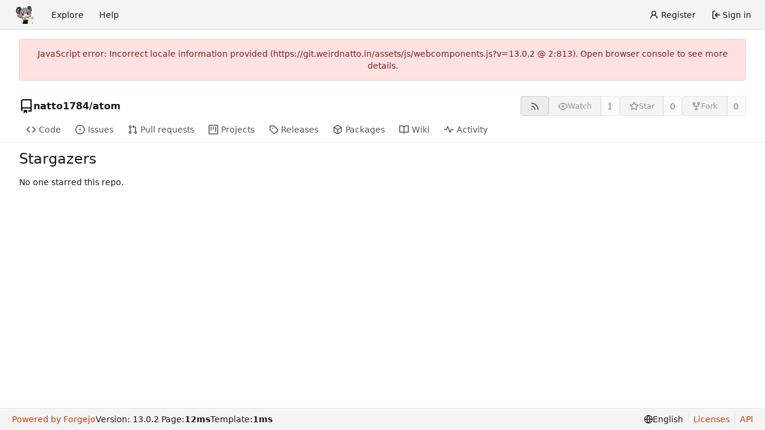

--- FILE ---
content_type: image/svg+xml
request_url: https://git.weirdnatto.in/assets/img/logo.svg
body_size: 358480
content:
<?xml version="1.0" encoding="UTF-8" standalone="no"?>
<!DOCTYPE svg PUBLIC "-//W3C//DTD SVG 1.1//EN" "http://www.w3.org/Graphics/SVG/1.1/DTD/svg11.dtd">
<svg version="1.1" id="Layer_1" xmlns="http://www.w3.org/2000/svg" xmlns:xlink="http://www.w3.org/1999/xlink" x="0px" y="0px" width="744px" height="602px" viewBox="0 0 744 602" enable-background="new 0 0 744 602" xml:space="preserve">  <image id="image0" width="744" height="602" x="0" y="0" xlink:href="[data-uri] AAB1MAAA6mAAADqYAAAXcJy6UTwAAAAGYktHRAD/AP8A/6C9p5MAAAAJcEhZcwAACxMAAAsTAQCa nBgAAIAASURBVHja7P13nBxXme+Pv8+p0GF68ozCKFrOOQewwcZgbGOCCUu6uwvLZRc2Ar/93bt7 97ffC7v3ywILXGBZWBNtY+OAbSwcsJwl23ISsmQFK0sjaUaTY8dK5/z+qK6anrHkpDAK9fZrXvLM 9HRXVVef85znfJ7PAwkJCQkJCQkJCQkJCQkJCQkJCQkJCQkJr0ZM9wEkJCQkJCQkTD/r16/X+Xye gYEBBgYGGBsbo1Qq4bouQRCgtUYIgRACKSWmacZfhmHQ0tLCrFmzmDVrFi0tLX82f/78m6b7nBIS jlSSAD0hISEhIeEYYdeuXZ8dGBi4sa+vj66uLrZu3cqWLVvo6elhYGAA3/dxXRff9+OAXEoJgOd5 aK0nBeqGYWAYBlJKhBCYponWGiklbW1tLFiwgEWLFjFr1izOOeccmpubmTlz5rlz5sxZPd3XIiHh cCYJ0BMSEhISEo5StmzZsrqvr+/sgYEB1q9fz+7du9m4cSPbt29nYGCASqUSP9Y0TaSUccANoLWO s+e2nY4DdK31pNcRYiKc8DwPz/Mm/d6yLJqaGliwYAFnnXUWp512GgsXLqSjo4NZs2bdvGjRos9O 97VKSDicSAL0hISEhISEo4hNmzaN7tq1q3Hjxo2sX7+etWvXsn37dnp6euLHSCmRUqKUQin1Bp9Z vvZvq0G9UirOriul0FpXg/8weI9er62tjTPPPJOLL76Yk046iUWLFnH88cd/eN68eYun+xomJEw3 SYCekJCQkJBwFPDss8/qF198MQ7IN27cSF9fX5zxNgxrrxnwSEeeSqUmactrpSu1UpeIqVl013Xj jHsQBHEmPZLMRBiGAUAQBACR7IV3vOMdLFiwgAsuuIBrrnlvEp8kHNMkH4CEhISEhIQjmMWLF+sV K1awefNmXn75ZXbs2IHv+7E+XGuN67pAKF/JZDJkMhnS6TSpVIpUKoVpmti2HQfi0ReE8pV9SVtq v48y41rrODMfBAG+76OUIp/PUywWKZfLcRAfZdtN08TzPI4//nguuugiLrjgAq688krOPffsJE5J OCZJbvyEhISEhIQjjD179izs7Ozc8cADD/DQQw+xa9cuhoeH44A5CqoBUqkU9fX1NDY2Y1kWqVQK 27YxTTPOjgshYt14rZ4cJoLw2gz61EAdJjLjEbWBfRS8RwF7pVIhn88zOjpKoVCI/ybSwZ9wwglc dtllXH755Vx++eXvmju3Y+l0X/OEhENJEqAnJCQkJCQcQTzxxBN68eLFPPfcc2zevJmxsTGASZpv 27ZpbW2loaEB27arWXJ7klRlalZ8qoTljRL9fW0GPQr6a39vmuakrLkQAsdxGB0dZXx8nHK5TKlU ip83nU5z+umnc8011/DJT36SM888PYlZEo4Zkps9ISEhISHhMKerq+uKPXv2PPn444/zyCOP8Nxz z8UOLKZpxhrvlpYWGhoaqK+vp6GhASEEvu8jpSQIJmfXowA6Cpb3JmGJfg97z5rX/jzKoNc+rjaT Hy0eamUthmEQBEEcqI+MjFAqlXAcB8sKNfOtra1ce+21fPrTn+TUU09NikgTjgmSAD0hISEhIeEw Zv369frRRx/liSeeYPny5QwNDSGEIJ1O43keqVSKdDrNvHnzSKfTQBgMm6YJEOvRpTQnPW8UONfK Yqb+LqI2I74vajPotc9X651uWRZSSnzfjx1doqJUrTXlcpnOzs5Ypx5q58Pg/7LL3s4nPvEJrr32 2h8cd9xxX57u9yUh4WBi7v9TJCQkJCQkJBxodu3a9dlXXnnlxhtuuIHHH3+cLVu24HlenDFXStHQ 0MCMGTNobm7Gdd3YeSXKVofuLQamaeK6E04qtdnz2sftLUu+r8z6VGqz5fsK5svlcmy7aFlWnOGv VCpxBv6MM85gaGiI3bt3I6WMGyQtW7aM8fFxlFJf2rZt28Ljjz/++ul+jxISDhZJgJ6QkJCQkHCY sXbtWv3AAw/w8MMP8/DDD1OpVOIstmma1NXVsWDBAurq6uLgOpPJoLWOg/faDHYY2Fv7bDIkhJj0 N1N/XyuJqf15LVMfUxuwQ5gFr32uWj26bdu4rks2myWfz1NfX8+iRYvYtWsXlUqFUqmEZVmsWrWK G2+8ESHEh6b7PUpIOJgkEpeEhISEhITDiKVLl+rf/OY3LFmyhM7OzhopiqCpqYmZM2fGxZ/hz0Pv 8bda5HmoqF0WTF4kVBsc+UEsdVFKYRgGvu/T39dHd3c30hS4brhQueiii/jbv/1b/viP/ziJYxKO SpIbOyEhISEh4TBg48aN+pFHHmHJkiU888wzjI+PT8ouL1hwHNlslmw2i2VZk/52bxnuw42pIpmJ IL3qKhOoWGYTadOllJQKJcbGR9neuQ3LCoP2VCrFddddx1//9V/zrne96/A+8YSEt0AicUlISEhI SJhm7rvvPv2jH/2Ixx57jI0bN8Y6bd/3sW2befPm0draHjcQihoB1Xb5fCM68cOZqT7q0fmlsxms lIXrO/T19cTFpI8//jgNDQ2sW7dOn3HGGUmQnnBUYez/UyQkJCQkJCS8FV55ZZ2eN2/+1+655x4e fPBBurq64t+l02mam5vp6Oigvb0drScXddYG51P13kcCExn/6r968u+iTLrWGikljU0NFIsFPM/D MAwcx6G7uxvLsrjlllvE97///aXTfU4JCQeKJEBPSEhISEiYBp588kl9xx13cu+997J8+fJJvua2 bTNnzjzmzJlLXV0O35+sMY8y6fDGXVYOR4QQSCToyecRudHEj5GCQPk0NjbgeR6FQgEpJePj43R1 ddHS0nLFQw899C/TfT4JCQeKZEsoISEhISHhELJt25bVDz300NlPP72c559/np07dwJh0G2aZmyb 2N4+E9/3cRxnkrQF9u4xfrizryWE0BMLjyhjXuv4AgIhwA9cbNukUCiwa9cuhoeHEUJgGAYXXngh f/u3f8unP/3pw/9CJCS8ARINekJCQkJCwiHipZde0rfffieLFy9m5cqVk/zHU6kUc+bMYfbsOZTL ZYrFIkAsY6n1Nq/Nntd2Aj2SmBpJR+dUq6+fOEdIpVIUi0Xq6uqZN28BjuNV/dNNVq9ewyOPPMbq 1Wv0OeeclQTpCUc8SYCekJCQkJBwCHj22Wf1L37xCxYvXkxPT08cUNf6mqdSqTggT6fT+L6P67qT gvIomx4F60dKBv31iHYHagteazuYuo4f/y6TyTBnzhy2b9+O4zgAPPLII8yZM4fu7u5z5syZs3q6 zychYX9IAvSEhISEhISDzL333qtvuukm7r77boaHhzFNE6UUqVQqLgI1jNA6MSqCjNrcm+bEVB0F q3uTuhzuvJklhBACLSbLYoQQpOxMfH3a29spl8txx9Genh5+//vfM3dux6o3+XIJCYcdh3dXg4SE hISEhCOc++67T99///3cfffdjI6OAuD7Pk1NTZxwwgm0t7eTTqen+zCPCJRScRZdKUVbWxszZ86M 5T9r167lzjvvZPny5Yf/iiUh4TVIMugJRyQ7duz4vuu6ny2VSo2O48TbwJGPrmEY2LZNKpWKvn5g 2/ZNybZnQkLCoWTJkiV68eLF/Pa3v42Dc8MwaGhooKOjg6amJpQC31fTfaiHDXofuW/DMPA8L95R UEqRq2tg1ixFPp+nUqmglOKFF17gnnvuobOz82sLFy782nSfT0LCWyHZAko47Nm4caNev34927dv Z8eOHezevZuhoSFKpRJjY2M4jkMQBLFFGYQDeRSc27ZNNpslk8nQ1tbGnDlzmDNnDjNnzmThwoUc f/zxvzv++OOvn+7zTEhIOLpYt26dvvHGG7ntttvo6enBsiw8z6OlpYUFCxaQzWar+vHQUtD3/ek+ 5OlBT97Mf3WAHv7AlBLHcbAsK5YAGYaB0j4jIyNs3rw5/HsdsHDhQr7yla/wpS99KYlzEo5Ikhs3 4bBj9+7d12/evPnedevW8dJLL7Fu3Tp6e3vxPI/W1lbGx8fxfR/f9xkbG8P3/djhINJ1RnZlhmFM yqYbhhE7BERFV7lcjkWLFnHSSSdxyimncNJJJ3HiiSf+2fz582+a7muRkJBwZLJ9+/ab7rjjjs/8 +te/Zv369bHLSltbG/PmzaO+vh7fD8ci27ZRShEEweQnmRK4Io7SLHv1PPU+I5LwF0JPdq1RKojH eykl27Zvoa+vDwgdYN72trfxb//2b1xxxRVJrJNwxJHctAmHBZ2dnV8bGhr66pYtW3jxxRd56qmn 2LZtG/l8Ht/3sSyLTCZDuVzG87y4c96rJrR9UOt6EDkkRNZmjuNgGAb19fVIKVmwYAEnnXQSJ510 EqeddhqLFi1i5syZX1mwYMH3p/s6JSQkHBncdttt+uabb+bhhx+OM+f19fWccsopZDKZqj2gFScX okBzEkmAHp04AIHnx8424bxgIoTA9/2ws6hbZseOHQwPDyKlpL6+no9//ON85Stf4bTTTkvinYQj iuSGTZg2Vq1apXt7e+nt7WXTpk1s3LiRZ555hvHxcVzXxbKseGLzPA8Ay7LiIDvKjNu2HQfrtd7A 0aQXZaZ834+9daPnMwwDy7Li31uWFT8OoLW1lZNPPpnzzz+fU045hVNOOYW5c+eOnXzyyU3Tff0S EhIOT1atWqV/8IMfcPfdd1OpVPB9n+bmZmbPnk1zczOe56G1Jp3OTnJfOdoz6KJ6qq8KxN9ggK4D NWW8NmNpkFKKQHkUi0W2bt1a3VmFjo4O/uqv/op/+qd/SuKdhCOK5IZNOKRs3ry5c8OGDQs2bNjA 9u3bWb9+PVu2bGF4eDjOgkSTVJTlNk2TTCZDJpOJ9eS2bQPEEhaguuU5ucI/CuZ938fzwqYWWmtc 18VxHBzHoVQqxYVHkQZUCIFpmgTBxBZqa2srl156KfPmzePMM8/krLPO4pJLLkk+QwkJCTFdXV1X 3HLLLU9+5zvfYWhoCIBsNsusWbPo6OiILQIzmQylUgXXdclms1QqlUl2isDkAP0ID85hfwJ0AIEh 5KT5oVbiAmBaEtd12b17N729vdXFj+KKK67kC1/4cz71qU8l43XCEUNysyYcEjZs2KCffPJJtmzZ wqZNm1izZg29vb2xfjwi6qqXSqWoq6ujvr6euro60uk0pmmi9f7dsmqKV7BSCtd1qVTCiXJkZATP 84icYYBJXfq09mmpZtWPO+44jjvuOC666CIuuuii5tkzZ41O93VOSEiYXh5++FH9P/7H/2DdunWx fGXmzJnMnz//1RKWt8TeAvXXeV59mDgq788iQ8u9NmSa6v8uq4WkkURSE5CyM/zFFz7P5z73Wc4+ ++wk7kk4Ikhu1ISDyrPPPqufe+45Vq9ezaZNm9iwYQOO48RbvBG1QXkmk6G+vp5cLodt22itazSH qf06Hg2v6lBXK4exbZtKpUKhUKBYLFIqlahUKjiOgwoCUhkbz/NQQUAmm2XevHnMnTuXCy64gCuu uIL3XXNt8plKSDhG2bFj5/e/9a1vfen2229nfHwcrTUtLS3Mnz+fhoaGWFr31tlXgHsMBOiAVuJ1 A/So+H9kZISdO3dSrpQRCE46+QS++MUv8pGPXJ/UEyUcESTBRMIBp6ur64qBgYEnH3jgAR599FF2 7drFyMgIY2NjGIYV67tN08S2bdLpdJwpr6uriws6YWLwfbNFoftCVDNaU583GvR9358UuPu+T6lU olAoUC6XGRoeQAUBQkps2w5bcCtFS2srs2bN4uqr3ssHPvABrrzyyuSzlZBwjHHTTb/S//t//292 7doFhDUzixYtoq2tLfbw3j+mBrhvMPA+SgL0fZ1HbdKlNmDftWsX/f39+IEPKK6++mr+6Z/+kcsv vzwZnxMOe5KbNOGAsX379pu2bt36mWXLlrF27Vqee+45BgYG4mJOpRSOM6G/bGxspLGxkbq6Omzb xjRNXNed1Lo6CuaBSYH0W6ZmAI+2S0Ppio4zL1Mz7ECcYXe9CsPDw4yNjVEoFNBKYVaLWculEik7 xYUXXshll13Ge97zHt7znvckn7GEhGOAlStX6m9841v87ne/iwPx2bNnM3/+/ElWivtHEqDv9cc1 Y7pt25TLZSzLwnEcdu7cycjICNIIawE++9k/5Utf+lLS+yLhsCfpJJqw36xdu1avWLGCn/zkJzz8 8MOsXr0aCLPTtm0TBEE8YC5YsIBMJkNDQwOZTAYAz/Pios2o4DPKbEeuLVGAvL8BejRBRsF37fNF haGR60vt60WuMXgwd+5c2traGBsbo1gsMjIyQrlUwqw6wDzzzDOsW7eOp59+mm9+85v6Qx/6EKee emoSqCckHMU88sgjPPfcc3ERaCqVYsaMGaRSKcrl8gF+tSMsMD9ERPNEZKFbX19Pa2traNcbuIyP j3PHHXdw6qmnfmi6jzUh4fVIgoaEt8yqVav0qlWrWLFiBc888wxr166NZR+2HWq1bdsml8vR1NRE LpfDNO24gZDWmiAI4sJQ0zRjGUv080juEkle9lfiMjWDHv5oIlh3XXfSa0bOMFHAnk6nCdSE7aNS YYvpgYEBxsfHMcREwyTHcZgzZw7XXHMNF198MVdeeeWyE0444Yrpft8SEhIOLEuWLNE/+tGPePjh R3FdF9M0mTNnDrNnz47Huqla6bdGlIE+QgP0g5RBhwmDAdd1SaVSOI4TO3F1d3fTvWd39b0IuOqq q/jmN7/Jueeem8RACYctSQY94U2zbt06/cwzz/D973+fl156iW3btlEqlaouKzqWtDQ1NdHW1oZp mqRSKUzTxDTtOMsBoQ49Cr6jQDhqJFSb3fZ9Pw7Y9w+JEFFwHklbQIjwK5Opq/FNVzWNjUwMQ8ee 7KlUCilDS6+21hm0trQzNDREb09P6BygA2w7TXd3D7ffficrVqxk587dlz///PM6sWZMSDh62L59 +02/+MUvWLt2bZxAyGaztLW1xQmHSL4X7RC+dY6QYtBpIuoUXVtTlEqlmDVrFsVSnvHxcUzT5Lnn nuM3v/kNPT09TbNnzx6d7uNOSNgbSYCe8IbZs2fPwrvvvnvHd77zHZ599lk6OztjzXg0EWUyGWbM mEFTUxOmaZLL5eLH+L4/6fERUcBe28K5VhsOExKT/dVw7m0BUJvZchwnfv3Ikzg6DqUmNI6RC00q lYqLSVtbW2lqbGR0dJQ9e/ZQKpWAUMKzbt06du3axR/+8CK33HKL/pM/+ZMkSE9IOApYs2bNZ9au XUtnZycQyvoaGhrIZrOxjeyByZ4nvB7R+K1U2NAomndSqRRtbW2USiVcN7TUfeyxxzjvvPNGSJQE CYcpyY2Z8Lrs2LHj+8uWLfvSY489xu9/v4RCoTAp0I5aKkcZ8+hnU7PdB2SS2s8M0X7aqKP1a0ts RPU8HcdhZGSEvr4+KpUKQghyuRye53DCCSfw6U9/mg9+8IOcccYZyWcwIeEIZcuWLatvv/32s7/x jW9UdeaS9vZ25s2bRzabndJU5xA0GjrGM+ivOccIxY4dO+jr6yGTyaC15otf/CKf//znk3E44bAk yaAn7JNNmzaNvvjii43/+q//ypIlS+jp6UFKM55oUqkU9fX1sWd5KpWalB2vdUmp/f5oJjq/dDpN e3s7mUyGkZERRkZGyOfzpFIW69ev57vf/S5bt27lscce04nTS0LCkcm2bdvOfuqpp6hUKkBoqxj1 b6jdFYRjY/w73JkxYwb5/Fi8u1nNotPZ2fm1hQsXfm26jy8hoZYkQE94FZs3b+5ctWrVgu9+97vc f//9cctk0zTxfUU2m42D8si/XEoZF3bWMrUgc7oz4PuLEK+tIRUItK4uYOwM6dYs2UwO20ozNDyA 5zlorRkaGiJqZvKrX/1Kv/Od7/yXZIJISDhy6O7uPudHP/oRzz//fJyIiKxjLcuKZXAHNXv+hsfT aOA8uqU2U33Qp9LY2EhbWxtdXV0YhsG6det44oknOPXUU78KfG26jz8hoZYkQE+I6ezs/NqyZcu+ +qtf/YpnnnmGZ555JrasUkohpWTWrBnxJBS5rkT6c9/340LRiGNNexlNxLV2X5lMhpkzZ9LYVM/O nTuBUuwCc//999PT00Nvb+9Xd+/evXrevHmLp/scEhISXp+enp5Vjz32GIVCIbaTbWlpIZvNAhOu IkA8fiYcfPZWWxThOA65XI5sNovrugA8+eSTvP3tb5/uw05IeBVJgJ4AwJo1a/SNN97IypUrWb58 OSMjI0BYFR8VQLa1tVFf34ht23HQXmuHaFnWpExRbYHnxA+n+0wPLlFQHtl7RdfDtm1MS7Jw4UJ6 e/cwOjpKuVwmk8mwfPly8vk85XL53l27dv3Z/Pnzb5ru80hISHhtnnzySdatWxc7tDQ3N9PQ0ICU cpLr1FRv7gPCm86cH3vsLZtuWRZNTU14nkdXVxemadLd3c1jjz3GK6+8ok877bRj94IlHHYkAfox zs6dO7/82GOPfe9rX/saL774Il1dXbElYhAEZLNZ5s2bh2VZNDQ0ADJ2YwEmOaJM1VdObQIEcLQn 1GuvRe2ErLUGLat+8Fm6uroYHBykXC5j2zYbN27kpz/9KaVS6cY1a9bceNZZZyUTRULCYcqGDRv0 X/zFX1AqlbBtG4CZM2fGrk6RW1REoj0/PAh3LhV1dXWYphk3kHrggQe47LLLpvvwEhImkQToxzAv vPCC/vnPf84dd9zBli1bsCwrbvCQSqVYsGABdXV1NDQ0xP7fMGEZVuvUopTC87x9buNOZDKme6I6 uK8f7SxEXrxC1F6v0PKrVCoxZ84cUqkUfX195PN5LMuip6eHn/70p3iex+rVq/U555wz3RcrISFh Lzz99NOsWrUq3jVsaGigqalp0tgITOr3cGjlfsnQAa/OokcJFMMw6OjooLOzE601pVKJxYsXJ1n0 hMOKJEA/Btm6devSxx9//PJvf/vbPPbYY4yOjiKEiAPs1tZW5s6dG+ungyCIB7YgCHWVkdds5PM7 NWN8rBJ5pkc7C6F/uoq/D4KwG6mUZrWJk01fXw8jIyNYlsXIyAg///nPGR4e5g9/+IO+4IILkski IeEwY/ny5bH2XClFe3s7hmEQBKHWPPz/sC7HsiyklHiel2TSp4E4SNcSpbxYkhTVUZXLZerq6nj+ +ed54IEHpvtwExJikgD9GOOhhx7SN910E/fddx+vvPIKvu/Hk0Y2m2XOnHnU1dWRyWSqAbkCRDUg 1wgpUVrHWhUhJZo3UQw67fPTwV1AKDRI0GiCqme6MMKTDrRCSBOtA/xAI6VBc0sbqXQaaVgMDQ6G jwsCHnzwQYQQ/OEPL+oLLrho2q9aQkJCyM0336z/7d/+DQg7Vba0tNDQ0IRSTGqwVttcrba75Wty wHzMj+1EyVSia29IC4FEENYJLVhwHK+88gqVSqU67t7P6tUv6XPOOS8ZcxOmnSRAP0bo6tpzxZNP Pvnk7bffzrJly9i5cyeWZcX6yZaWFpqbm8lmc3HGJ9qejTLkWuswOE94y4RZdTGpgDadztLe3o5t 2/T17qFcLlMsFnnggQfIZFKsWPGCvvDCi5MJIyHhMGDDhg0MDg5iGEbcNdS27UPXjChhPwgTTaZp EviaTCZDU1MTo6PDCCFYs2YNTz/99HQfZEICAInv0zHC4sWLn/z1r3/NbbfdRnd3NxAWzBiGwaxZ s+jo6KC9vZ1UKvUqhxYglmok7B/RNY2uZ+Tu0NTUREdHB62t7XEmbnx8nHvv/R233XYH69evTVZG RzA7d+/68nQfQ8L+8+yzz+oVK1YwPBwGdKZpUl9f/yoHq4TDEyEgCPzYBCGTyTBjxoy4sH90dJyl S59i1apVyXibMO0kGfSjnJUrV+nbb7+dX/7yl6xatQqtAyzLwjRNcrkc8+bNo76+Pg7IlZro/jm1 K6hSCmkY+3lExzaRH3LtdY2utWVZzJ8/H8dx8H2XIAjo6enhtttuw7ZNOju337Rw4aLPTvc5JLwx 1q1bp5cuXcqOnZ385Cc/4eZbfvW9t118yc6TTjpp4XQfW8JbY9WqVWzbti12akmn06RSqVhjnnid H/7UdriWUtLQ0EBDQwNjY2OYpskf/vAHli1bNt2HmZCQBOhHM08/vVzffPPNPPzww2zatKnaWCi0 SWxvb2f+/Pmx1lxrQblcjgtAayeaWL9nGImycT+Jru9Ud4FoAWTbNieccAI7d+5gaGgIIQR9fX3c fvudmKb9GeCz030OCa9N9+6u61944YV7v/3tb/Pwww/T29sLwOmnn8oXv/hXC7Zs2bL6xBNPPGe6 jzPhzbFmzRr905/+lOHh4bgBUVtbW7zjmBSAHhnUJqA8z8OyLGbMmMH4+DiGYdDb28vq1atZuXKl Pv/885M3NWHaSJb7Ryn33HOvvuGGG7jzzjvj4Nz3fQzD4LjjjuOEE04glUpRLpdjT/NIez41ax4E YbFjkh3af6Zmzqf+zvM86urqmDNnDi0tLaRSKYQQcSb9W9/6VrJGOoxZv3advvHGG+/95je/ya9u vpnBwcH4czMwMMCmTZsolUpnT/dxJrx5tm7dyqZNmygUCnGPiLa2NrTWiUPLEURUK1DbUKqpqYls NovjODiOwwsvvMC6deum+1ATjnGSiOsoo6trzxW/+c3d+p577uGhhx6ir68P0zSRUpLL5Tj55JPp 6OgAQg16JlOHEAalUinOCkXBo9YarQRaCVQAKoDwltmfr2ObWv15rQ4dJEIYWJaF67rkcg3MnTsf KU20FpimTW9vPzfddBM33nij3rFjx/en+1wSJrP6pVX6V7/6FTfccANr1qzBkAZCaEBhGIJ0Os1Z Z51FU1PTV6b7WBPePFu3bmXDhg2x1rypqSm2UwQSDfoRghACTQBioruradq0tc3ANENRwY4dO1i3 bh0bNmxIEiIJ00YSMR1lLFmy5Mlbb72Vu+66i+HhYSzLQmtNQ0MDJ598MrlcrtpwiDgYFEKQyWRw HAdgUrMNwzAmBe4JB4aoyVNtRh2IPed936exsZETTjiBXC4XZ3Z2797NXXfdxXPPPfel6T6HhAnu vee3+sc//jE///nP6evrw3EdAhW+l6ZpYhgG11xzDe9973v/ZcGCBd+f7uNNeHPs2LHj+zt37qSr qwspJZlMhsbGxjhznhSJHllEMpdQ9ikIgoCmpqZ4XK5UKjz99NN0dnZO96EmHMMkAfpRwo4dO77/ s5/9TN911108+uij+L5PKpXC8zxmz57NCSecUJ1EiLOy4f/LuOApyh4IIUDLMHteU8SYbOEeOGol LrXX1jRsAl/HwXsul6Ojo4O6ujqUUriuy9KlS3nwwQd56aWXkhXTYcDPfvYzfeddd3P7nb9haGQU L1BoQFazc67r87ZLLuHTn/oUCxcu/Np0H2/Cm6e7u/tLzz//fNygra6uLk52RGNoNH4mHL5EmfPI Pcv3fYB40dXQ0IRhWACsW7eOjRs3TvchJxzDJCPKUcLSpUu/9Itf/IJVq16OdXWu67Jo0SI6Ojri zGyS5Tm8iRZKmgDHcTAMg+bmZnzfx/d9HCesGViyZAnNzc1s27Zt8fHHH3/9dB/3scjmzRv1gw8+ xC9+8Quef/5FhBDYtl2t6ZAEQUAQwIIF8/jkJz/JFe96d7LCPUJZt24d69evjxfTmUwGYK8F3wlH LjNmzIg97qMs+rp16/QZZ5yRfHYTDjlJgH4U8JOf/ET/8pe/5PnnnyfaFMnlcrS2ttLS0oKUEtd1 8X3/9bM8B6yTXcJbIdqtQBuoQCGFIJ3K0tLchlKKXbs6EUIwNDTEXXfdxbx58z403cd8LLJixQr9 s5/9gsW/u58tmzeTrauPP19etb2765bJpDNcf/1HeN911/0A/ma6DzvhLbJy5UoqlQpSyrg5EUxu 4pZw+LPP96o67zU2NpJKpVBK4XkeTz31VJJFT5g2kmjsCOf222/Xt956K08//TSmacaevJGNomEY lMtlUqlU3DU04fBFShk3M4oWU1Emvb29naamlrjot6+vj5///OfceOONSXRwCHnkkSX6pptu4uZb fsWWzZsBKBWLNDY2MmPGDGw7DUjQkrPOOocPfOADLFhw3Jen+7gT3hobN27Uq1atij+PmUyGurq6 icU0SX3OkcRryTW11vGOM8Dg4CDLly+f7kNOOEZJAvQjmPvvv1/fddddPP/886TTaXzfJwgCFi5c SFtbW5zRizICr4mWSfb8MCByFYiaaEQFTFprUqkU8+fPx7ZttNZYlsWWLVu44447eOaZZ5II4RBw 88036xtvvJkbb/oV/b0DpNJZzHSGeQuP44t/9dcEGpQA13Vonz2L697/fk465eQ/m+7jTnjrrF27 lo0bN8afx2w2i2VZ031YCW+ZcC6Maq1q5z3PDWhtaY/fX8MwWLp0KStWvJCMrwmHnCQiO0J59tln 9V133cUjjzxCEAS4rotpmnR0dDBnzhzS6XTsbw7g+/6k7xMOX6Kis6iWwLbt2Me+vr6ejo6O2DXC sixWrlzJb37zG7Zu3bp0uo/9aKWzs/NrN9xwg37ooYe47777KJVKSMPAcSqce+65fPOb3wRg965d BL4CLTj33PO56qqrmD933k3TffwJb521a9dSKpXQWmMYBrlc7lVNxpIC+iMA8fr1V1Ejuebm5tid Z8OGDfz+97+f7qNPOAZJNOhHICtXrtS33XYb9913H5VKJa5I7+jooKOjI86kR5lzrTXpdBrP8/Zj K/ZATUBJIuK1iCb72oLeeBtdaSqVCi0tLbiuy65du4BwG/b+++9nwYIFl0/38R+NdHZ2fm3x4sVf feCBB3juhecploqYZgrf87j6uvfziY9/EqTBHb+5K7y9paClvZ3zzz+f+fPnnzvdx5+wf6xevTos 3K4ulnO5XFx0D9FndrqPMuGtMFWTHtVrtbS0MDQ0FM+ljzzyCLt37/zyvHmJRWrCoSPJoB9h7Ny5 88u/+c1vuPvuuxkdHcX3fWzbprW1lVmzZsWThhAi1iqHbhJBrKt7s2gx+d+Eg0e0oBJCxHKXuMDX sLEsCyEEHR0dNDY2xn/X2dnJsmXLWLZsWbICOoBs3ry585e//OVXf/jDH7J06VMU8xWsdA7fD/jY Jz7Npz75aRobG1n6xONs2fAKSIFyXE497RQuveRtzOmYtXq6zyHhrbNx40a9du1aXNfF87xJksHa AtFjJYMutIi/wqTNq8/7teYJgap+8aqv6BGv/iM18bU/xFKWyWFP7XsX7ZJks1ls28b3Q0vNrVu3 s2HDpu8dwkudkJBk0I80brvttu/97ne/Y/fu3XGWta2tLe4OWttkKGpIZJrmRMZnHzrz1xpUlQCZ ZL4PCOp15nEpBRrQ0fWWAinDRlGBVhiGie95WJbJgoWL2NG5jfGxMQxL8ujjjzB//lw6O7fftHDh os9O97ke6Tz55OP6x//5I26//Xb6BwaxrDSgEWYdn/vzP+fKK69goL8XIQTLly9HSkEqZQImV17+ Tt5/3dXHRtR2FLNx40b27NlDNpulVCrR2NiM7ytSqQyu62IYBlKG8rM31KzoCKvzqe3VIJHVwDw8 BwUoAoQI54/QIz5AAcZeCjEFCqkUQkf7qDL+TfR84c8UWoSP0HFgXu22vL/XcB9/Gx3rxL8GrS3t FItlKhUXy0rx6KOPT/fbkXCMcWSNFsc4v/zlL/V9993Hzp0740xrU1MTbW1tZLNZUqnUAX/NKKBU 4vWDy4SDTxAEcSONVCpFa0s76UwG3wuoVCrcdddd/O53v/vMdB/nkUxP7+7rf/3rW/RPf/pTfvGL X9A/0I9t2biex8w58/if//BPvP2yd9A/NExrazudnZ1s2rABFXg4lQpnnnEal1x84XSfRsIBYPPm zQRBQLlcxjCMuPPk3jganFxqG6jBZMeTKAgXQsdf4YatRgcBvu9hGAJTACiU8tHKRwcKlEZoENFT x0E3KKGJljVaqGqyqBooa1nzxUFf4ES7zFJKmpqaMKSB7yvGxwq89NJLrFr18pH/JiccMSQZ9COE pUuX6u9973usWrWKSqUChF7nM2fOJJfL4bpu1fnjwL6lsjocJcH5wUW+wWE/cncBsCxJa2srjlum p6cHrRR9fQPcc889rFq1Sp977rnJu/Ym2bFj2+Kbb7rlQ8uXP8f9999PmMOQCGly2Tvezgeu/zit 7bMol4tx8PLwww8T+D52KoUKAt71rndx3XXXHdHXvqen+xzHcb7suu5nPM/D9308z0OpiSCuVjoX BAFKKYIgiOVZtm3HBc/Rz4rFIm1tLdTX1+/M5XJXzJrV0Tnd5/pa7Ny5EyllnCGPbGynylqOBS90 rRWe8GrOOaqX0QipMQGtAgRgTAqkNRLQOgzyA13dHxQBmmhBIFECTCEBUQ3kBUJLpDKqL6hQEGfX DwaRbEkpRTabJZ1OUywVAdiyZQsrVqyY7rch4RgiCdCPALZs2bL6e9/7XtwsA0Iv3ra2NlpbWzFN E8dxME2TpFHo0U0UHIQBQhgENTe1Ui6XGRkeJpWyeOGFF7jjjjum+1CPODZsWK9//OMfs2TJI6xd uxYhjHDCxuDiiy/mj//ks9jZesYLRRzHIZtO0dvby+rVq5FGWOtx3ML5XHHFFXzrW9+a7tN5TXbv 3vnlkZGR7w0PDzM4OMjIyAilUonx8XFKpRLf+973UEpRKBQol8Puta7rMjAwRBAEeF6A44Tb/45T xvMCgiAM4D3PQSkwDIFtp0mlLOrrG6mryzBnzhxs2yadTi9oamrY8fWvf52OjlmceurpXHLJJYfV ombt2rX6X//1X1FKYZompmnGvST2lWU+0onGl72hCZCGASLcvUWBUn74d0KgtUQiqtfDiJ4xDMIV KDRamghDIwhlLkKoWJFuAEqHUhYJVTkNKCGRWoJWIPyDfg2EEPGCrLm5mXK5jGVZjI2NsWHDBnbs 2PH9445L+hokHHySAP0I4De/+c3ZTz31FF1dXQBhUNbcTEtLS2y/J6VZHRTfWiHo6/FGM7wJB4co aSSN0GUgmkiVCsjlcrS1tVEqlXDK4QLunnvu4aGHHtLXXnvt0RE5HGR+97vf6f/4j/9kySMPV91x JFoLhDT58Ic/wvXXX894ocT44CBWKk0um8W2DZ54/DlKpRKWYeC5FS655BLOPvvs46b7fABeeeUV 3d8/SE9PD3v27GF4eBDHcRgeHuQLX/gCQ0NDlEqluD5FShneQ44T79JEAXoQBPi+QhqhzjrwJ3TB k/4VBugAIU0MQ6B1icB3gW5AYdkvI6Ukm82Sq89iW2lMSzKjfRZ/8pk/1Recdz6XX34555xzzrTf t1u2bKGrqyvuJxF9wautFV8rsD2SqG28FJ1j/DMM3EDF94qUIFRVTS4Ehqg6T2lQSqBEWPOktUaL akiuFGg/3HEQYUo9/I2Pqnl9JcIgPbqi0Q7uwb4pQgmhER9He3s7fX19OI6D45bp7Oxk9+7dXwK+ PN3vVcLRTxKgH+bceeed+qabbmLdunVAOIC1trYyc+ZM6urq4q1ny0rheV48sSYc3dRuxdq2TX19 PfX19XiOixCCrq4ubr311iTb8zr09u5ZuGTJkh0333wzjz76KPlCHjAwrRSZTIa//Mu/4uxzz8Vx HEqVMo2NrQwMD6FTaVKpHM899xzoMHhtbmnh8ssvp6Pj0Mk2uru7zykWi4tHRkYW9Pf3s2HDBoaG hti9ezdf/OIXGRoaoVAoxIH3+Pho/LdCgJTGPt2dpGTSjpxhGHhubQZTvvrfqlxBK4WvXv04z/VB KJyKy8jwMFFgv2nDZlasyPDIkke58847+cd//Ed99dVX8653vWvaAvX+/n6GhoYwjPAamaYZOyuF 12/a1xAHnCgwrz3HWqcawUQAHwQK5QcEvg+BQuvwHgm0RmuBRiIME2EYmKaFYRgoJcJST6GRsvo4 HQbuQmukSTUqV2GALwJ0zQLQqNWxHwRqXdCCICCTyZDJZBjPj4PWbNy4kQ0bNkz325RwjJAE6Icx Dz30kL7nnnt49tlnAbAsC9u2aWlpIZ1Oo5RCCAPTFHHx0qtcBKYU1eyvVeLBHByPBA6U1eTr7Ujs 6zpH9m4wYQkGYBo2ba0zqJQcCoUCQeDy4IMP8ba3XZpke/bBqpf+oP/jP/6T+++/n1de2Ri7HJmW zYmnnMyfffZzLFy4iN7eXhzHIZPNkc/nyWWy1NXVsWHDK/T29mJWnXUuf+c7ufjiiw/a8e7a1fm1 INBNw8PDX+ru7mbTpk1861vfYtOmTWzbto1du3bh1gTQkdVqKH1T+L6PYdoEgRtmNlEEga6mJQ2k AcrXYQGfliitENJEGmBIC8uySKez2HaKbDYbF6ZHGceoPiIaiyKduud5FItFSqUSY/k8ZaeMW3FR vhtmUC0b7flUymUcx6Gvv58VK1Zy55138sd//Mf63e9+N5dcdDGnnn7aIY2Ih4aG4uJQrTWZTCZ2 zqpdIEfX+mhganAe/UwpRaB9MCSOU8EpF6mUQumT57r4jovvK/yqeYESEi0F2jAxrOqXNGlrmYkp LWzDJGWb2IbEkBJpmCA02vdQVVcYWc2qUzUokBrQBzdkCRcRE3NoEAS0trZSKBRAwI4dO1i3bh3d 3d3nzJkzZ/V0v18JRzdJgH6Y0tnZ+bUbb7yRxx9/nLGxMWzbxnVdFi5cSGtrK57n4bouth0G6o7j HFVayIS9EzWlirKepjkxoTQ3N1PI53EcB8/zcByHpUuXsnLlKn3++UnBaC2PPfqw/uEPf8jvH3qY /v5+hDDwvADDtHnHO97JZz/3OZSCnp4eTNMmW2fjeR62ncL3XUxTsnrVSgK3QiqdwrYMLrzwfM46 66wDep23bt3c2dPTs2Dbtm3ceuutdHbuYv369WzZsoWBgYFJQWIkv4iCY601nufFdqshEiFt6nJ1 NDU10dTURH19fez7nM1myWQyWJZFJpOhubmZXC5HKpUinU5jmlbcSCu0GJSTxp3o/oyCuuhxnudR KJXwAp/x8XHGxsbo7e1lsH+APXv2sH3rVgr58VBmLMPs5Y4dO9m9u5uXXnqJd172Dn7yk5/o9773 vT84VDtCPT09lEql6jgbXpuphaG153w0sK/z830fX3kM9PSRLxYp58fxvLAgtNYsMcorBDUG535l 4vnzAwMgberq6mjI1dNQlyObyZCybCwjfDapQUWmi9XCUENPlVMdHKJFpZQSy7Iol8s0NjaGhcKB T6VSobu7m4GBgVUcfMVNwjFOEqAfpjzxxBNfffHFF9mxYweGYeC6LnPnzqWtbQaeFwASo1qYtldZ yxHmt3us8FYz5/HvqwFZNHkGgQYEUppoDR0dHYyOjlZlTxZ/+MMfeOqpp6b7tA8bNm/eqJ9++mm+ 893v8fjjj+N5AZZl4XkBmWyWT33q01z8tkvxvIDx8QLpTAatw6Kx0N4yDBzGx0Z4/vlnsWwL161w 5hlncN555x2QY9ywYYPetGkTnZ2d/OhH/0VXVxcbNm1k27ZtlEtOVUYCIEDIUKuiNb4fBi8agWVb 5HI5WlpaaG9vp7W1lbq6Otra2qmrr6e5uZmGhgZs28YwjPgryp7WZr993491xF4QuvSH1+HNFuyF AVjbjFnMmTOP008/s1rgXmZX5062bdvGpk2bWLP2ZdxSGQiDw1de2ci2bTt49vnnWLly5Ze+8a1/ +9KJx5/AySefzJlnnn1QgqQNGzbof//3f48/a0opLMsKdwmEGcqpg7C0UYiwfvGIiNdqmv3UBuDR 937VhUdKiai61+TzeQYHBxkdG8N1vGokrhFIjGrXhqlBuqFB6bAialJPI+1B4FEcK1LOj9AbQF1d jra2GdTX5WioywFhPwjf80mlLTyvjDQEUoDjB0jTiCUo0S7iXneP3wK1nZyj4lDDMGhubmZgsA+A FStWsHr16ul+JxOOAZIA/TDk2Wef1XfffTfPPvtsnJ2qr6+nra1tug8t4TDHMAxmz57N1q1bcV2X vr4+VqxYwQsvvKAvvvjiIyCCOHgsXbpU33bbbdx+++1s2rQFoFq7ETB/wQI+//k/Z868BQghGB8v YNs2pmlTLpdjJw/Pc2hsqmfFC88zPjqMlOElveiiCzjhhBNe3p/jW7ZsmV65ciU//vGP2bp1Kxs3 bqS/f5BiKT95wV21LAyCAK0gk83Q0TGXWbNmMXfuXBoaGmhvb2fGjBk0NjZi2zZag68Urlst0NMC pXx8HzzPRQgDITRKRfZ5BloHVQ26gCgQ3Y9CyNBiT+B5Acr348DfsizmzJnH3LlzufTSS9mzZw+b NmzgqaeW0dfbizQMHMdj7bpXeGXjBo47bgGLFi1i3py5/PM//5Nua2vj+OOP5+STT+akk045IPf4 0NAQg4ODlMtltNaxlOdIT3wYhhFmw/3wPrAsK5ZABUEQdyp2HIfR0VEGBwfJ5/OhBl8aGPjY0iJl 2pSdCgbQWpehpbmR0089hVwmS8quPicBY2NjbN/ZyY4dOxgthwF7AJgmeL4XNjtyK+zcuR1DWLS0 tNHa2hz29rBtfN8BZZCyDMYLJdK5RvxAx8dfK/c7UFaXU7vDSilJp9Px7/v6+ti6dSt79uxZeCjr TRKOPZIA/TDk2Wef5b777mNsbAwIt65nzZpFNpvldcefAzSBHOta80PNgbreKoCW5jZyuV7y+TwQ 3k+XXfb26T7FaeWWW27RP/7xj3nwod9TLBQQ0gwlIL7immuv5SMf+SiZunocx6FYLOMHGmmI2NY0 nU4TBB7oANs0WPvyy6DBNAxaWlo47bTTyOWyn32zx7VnT+/CJ598csfKlSv5n//zH9nd1cXIyAjl UgnTsvC9AEwLAg3VrGZjYyPz5s3jxBNP5PhFJzBr9kyaGptjj27f92NbxGK5QrFcqbo8hTstnh9U /cyDamAuq4F4bYAeZdLD1KcQEqXD3Zq3jAbLqspfkBhWCgJFEISBeliEaTFv3gIWLTqBs889l3Xr 1rFu/Vo2vbIRz3PwPY8tm7eyZdsOGnI56urqSKfTNDU10drayl/8xef1vHnzOOWUUzjjjDM49dTT 39IBDwwMMDQ0FPu6R9f2SMfzvLguoTZQj5ow1QbmhUIhzkprrdGBSwawAo9r3nER73vvVSyaP4+F c+fQ0liPVy5haEXWtvAcF8dxSKVtLMNkcKCPnb29LF3xHOu2bGXZMy8zSrgP43hlTARaSPqH+ugf HaSudw/tLa20tbaCkqREhky9HS7uqlnzaGHheV5cb3EgA/RItiSEIJfLxTJT3/fZvHkz5XL5+8D1 0/2eJhy9JAH6YcYTTzyhv/GNb7B161YymQyVSoXm5maam5vjotCEhH0R6WHb22aSz+cxTZNdu3ax fPly1q9fr08//a0FLEcqL774or7vvvv45je/yfr166Ga8TYMg/r6Rj7wgQ/wnvdcRaFUYWxsLJa8 1NdnUUpRqVTirKLrumQzafb0dLN27RogDA7OPvtMTjnlJGbPfuNFYxtf2aQff/xx/umf/oknn3yS /v5+yuUyQkq0AsO08X2/KgsQnH3ueSw6/jhOO/V02tramDFjBrZtUygUyOfz5Ku1BxPb/JMdVnTV WcOrZq0hdHCplQcoBaZZG4TK+O/CbKIA9k9GEAWB0Y6EZRgIJQhUWDNhm1ZoW2lZzJw5mwULjuPt b387q1a9zNatm/nDyhWUSwUIFONjecZH8xNPLhTpVJpUKnTgmT9/Ll/8wp/rs88+m3PPPZdL3nbp G773h4eH4/c+cnA5Gup7oiLX6P+jIDefzzM2Nsbg4OCr6hbiGgMNZ51yAt//9je48NxzqJSLWELg FYtIFWCbEksL3Krdq/ZcioU8ge+StVOcf/LJnHnqSdj19ezq7mHVKxt54LEn+e2Sp3HRuMpBINFB QLGowsJip0J9fT0BgnTGBhH6yNTWWRzohVMkn4kkX0KIuDbDdV2UUjzzzDN0d3d/aLrfz4SjmyRA P8y4//77eeKJJ5BS4jgOjY2NzJw5M64u3+cc8SYy53FFfMIRw0QB1tQAbPINYRgmSgW0tbWFW/SV Ikopnn32Wf7whz9M92kcMnbv3n39gw8+eO9//Md/8MADDzA6OlrNGiqkbXP+hRfzsY99jI7ZcygW y6TTaQqFEulUGJj7bhigpCwbrTWO41QLJ1OsfGkzoyMjmJaFbVmccMIJzJ8373WPqaenr2nLlk0j L730Ev/zH/+BRx55JM5iIozQYzwIAIFppzj/7Is48cQTOff882hubiWTSVEuhwXAI2PjceBkpdI1 2tmqTZ4Sk904qo9NVXXUkX43yhBHj9ubK0mt9Zyv9y9AVxUHQwgsMzyOKINrGnYcPGbr6lFKMTZe IF8okauv421vv4wLL76It192Kdu2bYsaxlAaH4NqNtWvNk5SWlAslunt7eXFF/9ALpfjrLPO4stf /rI+77zzOPPMM3m9Lrvj4+Ox/3kUBFqWNU1384EjWsBHQWipVCKfzzM0NMTY2Fh8z0QFx9F9AqAQ 7Bwe5h++/m94jks2bdPW1ETaMumY0U7aNJg7axYL585hfsdcGhtbydoppATf8yj4HhnDYGDnHprq 6rjq0su48p1X8vnPbOfeBx/irvsfYM9YOfRu0Rpfafr7eih7LqOlAu2tbbTW56Aqx4lshaP35UBo 0Gs/CzAh6bIsi2w2G+9q79mzJ1zwJyQcRJIA/TDi5ptv1l//+tcJgoB0Oo3jOLS2tsbuAfs7AB0o i8CE6aPWKeG1HmXbFm1tbWzfMYphGOzYsYNnn32Wnp6eptmzZ49O93kcTJYvX65/+ctfctttt7Fp 0yagap+GJlWX5dprr+WDH7we20oxOhoGuuWyQzqdxnPDlvVRdi7qHBkEAalUGikl27ZtAxFugc+c 2U5LSwstLS0ffq1juv++h/SNN97Iiy++yNNPL2N0dDz2sPd9H7RGBQHnX3QxixYt4uKLL6atbQap TJqxsTGCIGBwcJhUKjUpaILJgYkKqAbqE/rcSF8cuqrsfQyJms/4flj4WavBrS0c3d86yAkpS6ih r10oRMF6JC+oq6sLg8hiJZYwzJ2zkEXHncTV772OwaF+tm3ZSlfXLnp6eujp6WF4cBDX9WI/dtM0 KRaLPPvs8zz33HPMnx92ev32t7+tTz31VN7//vfv9Yxc142v2cSOg3wjH77Dmsh5x3VdRkZG6O/v j4NOCAPReNEIsc5bKYVC0zs4zJ7+YQzAtgRBoEN5ngYDqLPA8SAr4bgFHZx8/El0dMxi4fzjWDR/ DvPb2mhuqKehtY1CoUClnOecU0/h7NNP53N//Gnu+O1ifnnbbQwUPGwJJeWQH+oH06SQH8NrnxlL m2plOgeqUVSt/nyq3WR9fT19fWGhqFLqmEp4JEwPSYB+mLB+/Xr9D//wD2zfvp1cLkexWGTGjBk0 NTVNniDfMtE8VM2GVL9NMunTy+u6trzJ54sCS6UUjY2NVe10QBDAM888w9q1a0fewtMeEWzbtm3x k08++aH/+q//4ve//z3Dw8PYth0HWmeefRYf/aNPcNLJp1IoFOkfHKCumq0Vgcb1AgwZNlWxLKsq xQhdkgwh8T0PpxywZeMm0BqnUmHGjBmceOKJdMyZt3hvx7RkySP6pZde4rbbbuPRxx5meHgYpfyq 606YmW9ta+Md77icM84+i5NPOgWQOJ6L5ytGevrDoEn7aC1wKmFmXwiJENWAscZ5QsZyFY3WE9lw KU1MU+IpL8681zahUVoRqABp1khi0K8ae8R+3jrR+xFJBSItMYYZB+qWXc2uKwXSwEyF05Tjupim ScXzMRA01Ldw4UVv59LL3okKAorFPDt37mRgoI+dO3awbdtWevf0VHX0EtM02L17NzfffDMnnngi 559/Pn//93+vL7nkEv7oj/5o0on5vh/blUYa7aMBIQSDg4MMDAyQz+dfJWWJvq+VkEQ7CFKa6CB0 7zEsm7LnAmAYYaBuSRjywr09R8Hwjj2s3LEntmIUQHPKZFZbC5ecdx4fvf79nHXKqTjFAiifBS0N /P/+6i/475/8GP9146/40S13AaClpuy5OAXFrnKFGW3tzJw5k2w2Gy8qI8nUgQjSo/ONHNKia5HL 5chmsxQK4wA899xzvPjii/qiiy46KsfThOknCdAPEx588MEwM0fYXtu2bZqamsjlcnHBV7TteCBI AvOjk9pMkm3bNDc309fXh2narF+/npdeemm6D/Gg8MADD+if/OQnPP7446xcubLawMvGdX0ymQwf /ehHueq970VaNv39A1VdaS7sH4BRLQDzERIKhTzpdIawaFLVeH6H0ofu7t0YpkmgPObOncs555z1 quN5efVL+qHfP8ytt97K008tZ+eunUghURosO43n+nTMmceVV17J+RddSHvbjLCos1iOJS9Rtjl8 L8OFltRqUtBc25IdJjp/1jpcRERBTBjATwTvU33Mo+eeut1/IIhsCy3Liu9VpRR+NTCMXEYi3TeE hY2GYZBKpeIAUoU1s3Fwhg6Q0uT0008HTocroFwN2NetW8eaNWvo2r0LkBimyZYt29iyZRsLF85n 9erVfPnLX9YXXng+/+2//Yno7t59/U9+8pM4QI8XEci4idMRiVB0de1heHg4LiCHybKO0OvejN8f mHwvKD98XwJdvYeEQBMQ+BpNEO/WuE60ALNABSitkECv4zPQ3c+m7iXcfv8SPv3+d/MPf/fX1Kcs hOcSOC5zWlv5l7//Mte//zp+fOPN3L3kSdJAoFxU4DI41I8fuLS1t1Nf34iVssOFg9aTdhijHWOh p6anXpvaAL12ByGdDusbCgVIpVJ0d3fz8sv7ZdyUkPCaJAH6YcALL7ygv/3t77J9eye+rzBNmxkz ZtHY2Fz1uZZYVqo6IO7jSd7EHCoPcrvkA8G+5DhiP4vU9ndy3d/rNvW89nme1dd51ctpOeWtnvyI cHIRsVygpbmNvt4BfD+cLF966SW6urqumDt37tL9O5PDg77ePQvvvvvuHTfffDNLliwhny/G1om+ r7jkbZfxoQ99iPnz5zOWz6PKXtXPHHxPhZ7WUN0mh0D7pLOp+NpKKVAE1S72iu7uLqhKX1w31Pqf ddY5k96SG274sf7+D37IihUrWbfuFUAghYHSgGEzY9YcrrzySi677DLq6+sZy48zPDoWdzJFTLhH RCjP3au8qTa4DgOp+E7Yq+OT9mPTxOhhVTmIjq2qq89cE+noA7blomvOIGq2BWBGL6CqzW+kCPU6 gCVDo3Htq4nHibBgVeua5xGC8Xwx9itHGJx6+pmcefa5vPOKbjZv3sy6det48fnnAQPTMuns3EXn zk42bt7Asqef4N++8a+6c+d2mpobyOWyGEKilUb5oZQj0ArTlHEgGndwDiYHsq/mzYSI+yZQoQuL wKjKb16tl44kTkoplPZjmU+1wc6rjtG2bVpbW2lqaiKTycT31NQmVLB3nbfWutqZNsCr7jxEu1bj 4wUMCfl8Pu7G6QuNUpoAuPOBx7ni8st4z6UXowJFyjCpDA0hUykuOOVkbvj2tzj/rF/x//77f1LU oKWg5FToH+zDEwFmJoWlTSwt0NHigbCTKdWCa4HG0uH5+Dp4zXdgavY8avYVZucVLS0tDA0NADA2 Npbo0BMOKkmAfhiwdOlSXnrpJRzHASCXy9HQ0DCpihwOTCbrcA/ME/aP2oI+KSWpVIr6+vqqo4vB c8+9wNKlS5/kKJC5PPjAYv2d73yH3//+92zavJUgCLDtFK7r09TcwrXXXst7r7qGTCbDwPBQOPka b7TQb+8LwUiTXKlUaGlpIpvNxr9b/Lu79cNLHuWHP/wR69dvqP40DLaVhuOOW8Q733UlF118Ma2t rfT391PsGyCbzWIaIl4kJLwR9v7+xP7w1Z2FfKGElJLGphYuedulvOOyd3HF5e/h+ReeZfnyZWFh rvLp7tpDb+8eBvr7ef755wmCICwUDSa02L6vorXTqzy4awPlg0m0qxDtgoRSp8lFvlJKPM+Ndx36 +/vZvXtnvAsb6cszmQzt7e00N4cWnTB5/JhKGLxG31X/R8tw0SWqP7MMUqlMHKC3t88kCDx27dqF qwLcShmkRKkAU8AF557E+993DcWBfgw7FX4GRJipd0tFhGnx11/4cy698Hz+v//8//Dipi5MwK7L MtzfjxCC+XPnIZQkl85UewMIVLS+lAKC6k5ToPa7CWnU2Cvq3L1hw4bEDz3hoJEE6NPMww8/rH/6 05/S2dkZD4rNzc1xe+HaTqFCiCO9RukNM3UhEWeaj9Tt5UPE1AIn0zRpbGykUCigtWb37t08/fTT 032Y+8XGDev10qVL+fa3v8tzz78IEAZPQuJ6Ae+68kquu+79zOroYGwsz2h+nHQ61Kt6/pvtfjmZ E044kTPPOovBwUEuvOh8TjvjdJ574Vl977338tWv/Str1qxDKxVnwdHQMWcOl7/zXbzvfe/HSqcY Gx9ncHCw2gjJjCf7yNIv4a0TjZmRTCMIAhzHwfd90uk0Y4UxzjnnHE4/41SuvvoqnntuOUsefhDf KaO1YGR4jId+/3CcGTdkmKl2HIdUysL1vb3IihS6mqE9EBro10LU1BjU1hDU/j7semvgeR49vWHW vFgsRlcIy7JoamqKv6JFpuu6+wzMa65w/DrVV5z0WFMYE37h2se2DAbHRhgeGsL1KhimRHkBGQHv OP8MbvqPH2B7GiVMTASBEFiN9RTyJUw0lUoZ9pQ556yz+e2v7+B//MvX+fX9D1EeL2LagqG+Phpy 9bQ3t+F6HrK6IBY67O4aGhgJFFEH3P0jm81SX1/P+Pg4tm3T2dnJpk2bdnAUJDwSDj+SAH2aWb16 NcuXL48H/cbGRurr67FtG8+bmAwSEt4IkcY30vZKKamvr48nbiklmzZtOmKzPk888Zj+/g9+wMNL lrBzVxcAphk6rbTPmMEHP3g9515wPs1NLYyOjgKhh3EoefER+5Gi1gKkYXDVVVczMDDAvHlzePyx J7n55pt54YUX8FwXISVShnaJDY3NXH31NVx7zXVkszlG8+N4hXwcQPq+j+d5se43n8/HrjEJb40o cI4cYiIbvglPe5vBwUEQimw2y8c//nHedeUVPHjf73ji8cfxZIDnBWhdlYkBtmXHLe/T2cwkZ5do lzNs5nRgOlm+FtFrCyGriRsx6XjCoD2UbPX397NrdycQurNEevqZM2cya9as2BGoUqm8oez/Xs9v yvdRd9ggCJAGjI6O0t3dTeC5oRbcU2SBq995Cb/8wffIKAWOQzqbxR3PI22TcqGINE18FZAyLQwp cYdHqUvX8X/+6Z8ZyRe4f+nTOK7GtAW9fXuoS2VJ2xnSlhkfU1SYSlXyo6th+v5QWz8BoczlaK3r SZh+kgB9GnnhhRf0V7/6VXp7e5HSREpJW1sb6XQ63sKsrSKXUhIcAK/X6URH27FvcqSMNdn7+MOp P96nXfx0X4CDTOQ2EQXqUkoymQypVIpiKXRd6Orq4uWXXz6isj6bN2/UTz31FL/85U089PAShgYG q8WWLq7r896rr+Wqa65m3tz5jI2NMTw8ijBkWMMRaMxqgLK/uK7L/OMWkq7Lsn37Vu6443YAco2N eK4P0kQFAZdefgUf+uD1zJkzh1KpwsDwUJxhTaVS8ec5lUpRLBYpFos0NjbGMreEt0ZUCAvEDXei dvaGYaCDcFcpUB62nWZoaIRspp7PfOZztLXN5Dd33gGYcXMmKUNHHXd0iNlzZiFlHTBZPy+ljDXo B51qDYqQEwuCKLaOvvc8jz179tDX3xP/me/7ZLNZ5s6dT319Pel0epJ9ZBRwTt3BmRq4axW97uTX jLCqRchSaCSSkaFhCuNjWIaB8hU28Oef/DD/+k//iKxUsAyBch2U62LX1wOawsgIuabmWEomDIPA 88ParMYGfvCtb7LpYx9m4+5+PF/jF0qMjI4ysz1dbagkkRA6GcnqjqKodsHdz/dICEFdXR2Dg4Ox 1GXDhg379ZwJCfsiCdCnkaeeeoply5aRSqVQCurq6mhubo51lLUFOkdDF7uEg0/thBkFgWHXzHqK pTxSSkqlEmvWrJnuQ33DvPji8/pXv/oVixcvZt36V8IgRYZNh+YvOI53v/cq3vnOd+J7AQMDA9h2 Gl+5BJ5LXbY+bsgSLXzfMlqSzeYolQp4rs/jjz8JSMyURWEsD4bB3Lnz+cxnPsNZZ57N2NgYxWI5 /nPbtvGrmd1IB2zbNqlUCtM0KZfLR0U7+ekkWgRFix9V09RGCIFlhPILOxUu2Orq6vE8j1LR5cPX f5T6XCO/vfduRoaHMAwzDlgty2J0dJRsNhcH+9EiGEIpxaHa6Yxes9ZlBMLXd12Xrq6uScG5EIKG hnpmz55Nc3NrjUxGTbKQjHbYoufa2+tKKfZ5PLVdPX3fp1AoMDI0gFYBngpIA3/3mU/yz/+fL5Mi LPj0yiWECjCzafAdyiWHpqZmtIZKxaEulUYaBr52cItF8AJmt7Twja9+lT/6/F9j2QZFJ6C7q4vW 5na0Fc6ZkSmmUgotNbpasyD2U4RumiZNTU10dnailKJUKtHV1cW2bdsWH3/88dcfkhsg4ZghCdCn iXXr1uk///M/p1wuY1kWtp2mrq4u3naEyU0TDsX26aFkqntJUrx6YKiVRNXeL/X19fT1i1gfunnz Zrq7u8+ZM+eNt6efDh588H79wx/+kGXLlrFrVxd1uQYcP8B3HN717nfzsY99jObmZgYGBpCmRaDB cX3SqWyY4fIDAg1WOgOGAcrdr+MpVcooNM2tLUjDBASBAiuT5dprr+HDH/4IUkqGRoZxXR9DWtVg CEplB9s28TwP27axrLCtvRDh+3IgOiEe64QFkl4sb4mC6dguLwhAKDw3tGUMfI1T8UilUgwMjXH5 5e9mwYLjuP+Be1nx4guYloVhCpxKhaGRYRoaQuvb2u6VU51ODgW1OvhIvlYulxkY7KN/oBeY2E1r bGxk7twOGhsb8byJuaU2a167Y/uarxtqRl49XqvQ6SeoduCVGgpj41TKZQwkQmj+9FMf56v/439i OkV838VzK9Rls6B8VCX8XGbqcuB6uI5HOpVCuT4eHpZt4lYcDM+hONTPuy99G3/8keu4ZfGDSBka /vT295Gak8Y2wkJOqfxQea40qhqxS/ZvrvF9H8uySKVS8W5XT08Pq1at+tAhvQESjgmSdM00sWTJ ErZs2YJt23FGY+7cubF2OBp4o8ETSArIEt4QU4vGQs/vbNjkpVJhZGSE3bt309PTs2q6j3VfbN++ dekPfvA9/e///u/ceuuv2bWrC9O2KBZLtLa08bnP/wVf+MIXCIKAkZERUplsGJQJM+7Omc/nJ0ke /P0sEAWqmdkMbW0zeN/73kdDSwunnnoaX/3qV/nIRz4at04PAh3b/ZmmSV1dHUIIXNeNM7uVSiXO nkdBe8L+EQVQmUwmft8jTXS5HO5mKKXIZDJVnboik8lWiy4l5VKFhQsX8Zdf/Gv+6OOfwPcVTtkl k81SLpUoFAq4rht/xmr134eCqa8XLQwcx2F8fJw9e/bEGukgCG1AjzvuOBoaGgiCYJIErla3Hjm+ 1Hrr1y7291UUOvWx0Y5dVPwc5q4VqVSK//7ZP8MEtOciVVi0qXwf13ORmVSoEPd9QJCyU6EdqGEA ilKlTDptY+AjfAdbK/78T/8YoUAEYbOkkZGRuAMsSiOr+XIho4XMgWliZBgGLS0tAPEiu7Oz85Dd AwnHDkdHe7QjjJUrV+of/OAHbNq0KR5IFy48Lvagrd1mrNWgv3aW5vUyOOINPWp/ibJV0fFPLl4S NdbKE/pHwzDQgB+EnRxrmTr5SWPvNmCi5vGGYSBrCiUnNWOZbqnQG3z5/TnK6NrUNoIxTZOR0eFq Y5eAdDrNOeecw1133fUv03tBXs0zzzyjb7311wtvvPEmXn55DUKEVm4qgMuvfA9//Kef4cKLLmJ0 bIxAaaRhEPga07Amtu+FRNYEaBPXdf8maa3BMMLuhY2NTbzjHe/kHe94J01NzVQqTlXiGupgI+u9 MEBUsURgb7ti0XEn7B+1HTCnEstfDAM/UAgpEUTvhxEWV6oAx3UItOLMs86ivrGel19eje+5SMPA c0OHlEwmE2fRhQh97mu9s189Xh84lxetdVz4qgmQhmBwcICdOzuBCenLzJkzmTt3LtlsliBQk+TX r+fWMrWBVc1VrJ7NlMdF/199fcMIdzJcx8HzPaQQDPf28L7L34EtwTBNfOWhAcM0Jp5Pi8nNhqjK eAwjlKn4YVF1oVCiY95cdu/pYt3GLfhaEwQarQXtM2bGHvpaaKQhCAi1+uJVfSTezM2lqwvuUHs+ NjaGrvZEOO6443juuecOu7E04cgmyaBPA0899RRbtmyJszjpdJpcLndUZNAqlUrsPhNlUqKJyVfB pEkgymxFvsXR42onB8Mwar4kgedP2lWobaoRLWyi7dra54p+Hv3t1AzR0Y5hGJM02Pl8nr6+vuk+ rEls27Zt8U033aS///3vc9NNN7F9+3ZM00ZpRTZbzx9/9jP8yWf+lJkzZ9Lf30+5XCadTsftvg8V gR/eM6lUKs46RrKKhCOZaPEvCXzN2Fie9151NR/+6B+BMFCBplgsMjo6GkuTovd+6mIr7DwrJy0Y DsRYUytpiV5jeHiYoaGheFyTUtLU1ERbW1s1OA8mZc/3j9c+h2jM11rT0NAwYeHoedz/8KP849e+ iisMSr6PYVogBZ7nVRMpBlro0MNcTniZKwEIjdRg2SZepYxtSPA93v+e94S+6NUMueM4FIv5ajJG xcd7oDpnR3NUtEuhlKJQKFAoFFizZs2xMZkkHDISDfohZt26dfrf//3f6e3tjQPLmTNnxi24D3f0 66QfUpn0RPvuakAuhEBIgVFtqqGlwNyLPRgIdDBly7h2yKtaXCFqA+zw/73qc0Va3qBmskKKOHsp 1OtoLI+SgH1qwCClnNRUZ3x8nJ6enrf69AecVate1rfeehuPP/EEK1asoFwqgTDwvIDzL76ET3zi U3R0dFAoVtDKAy2xzBSBr6se6JMz0lJHn6Xqou0AbZxEreglEtuqui0FKtQ2Txi77YXD/7N9TCCq 70PsChWNB6r6Pdgpm0qljGEY5Isl3nPVe9m5azcvvfgC0hCMj4+zY8cOIOxZoZSKpTWvNYYfqAAd QilPKpXCdT36+/sZGxuJH9PY2MjMme00NOQwDEEQHLh7L1SJTBqU4+sGUHYdbNsmCBR2Js2ceXNB CoaGhvBUwK0PPIqwJd/++r9RHhuh3rIRwsB1HFIpE08pEBpVfZ9E+C2GEgitwQA/cDG0jVeq8O53 vINT5s/mlV09QEC5XGR4dIi62alwTNAi7sAtpx76WyAM0ANSqVQspSsWi6Gl5a5dB+w6JyRAEqAf cpYvX86mTZuAcMBOp9O0tLRMTPxHuItDbYHrVKlLEITV/FJKTCH3+hhDyDgDHgY/waTsk+NVJmXX TdOMC8GiaxdlrqLjiI5LKYUhrfj1ajmaXHJqdyNqzy+TycQ/L5VKjI2NsXv37uvnzZu3eLqOtbu7 +5zFixev+va3v82yp56iu6ur+huJmUpxzTXX8NGPfhQpDIYGh1EILDMV+4hH3RGj7w/2+1h7b0XX uta9IuFIZaKxV7FYiHdGioUSsztm8pGPfIyNr2ygVMiDVhSLRbq7uzFNk/r6ejy3KqmoKdCuHYMO 1Lq/Vu7o+z5jY2OMjY3Fv7csi7a2NlpaWmKbQsMwXnfxcKCIssqWZeE4DoaVorG5mbGxMUzDoFx2 +dVvH6altZ2v/uM/MNbVRWM2NanDadwFlBopTfUHgQqwbBvfD1CBQ337TD78vuvYcMPPMQDPrzA6 PsrsmbOwTRMhJCjQQiG0PGA2u5H7UqlUQinFzp07GRkZ2f8nTkioIQnQDyHbtm1b/J3vfId169YB kE6naWhoiJtpHMpt+oNFNAlEk0gkPYkmq7QlY5s5z/fQfhA3bAmCgHJ1wIs8jKdKWmoLvyZJYCwz tlazLAu7Kj+ItiKFEBimiQ5e7XDyxjT+Rw613URrLdWiNtWeFwa2pVKJPXv23Msh9kPfvXvnl33f v2LlypUf+vrXv86jjz5K587deK5b7cCpWXDc8XziE5/glFNOYTxfIJXKYKczGNKKO0NGu07RvbF3 jW/1dwdoZq6VTUX3ZXSPHwk7YAlTmfyeaS3isVhKSTqdZXyswLy5C/ijP/oEN//yZ0DYUbJYLLJj xw5OOukk0qksjuPE8o6pLivhc094lr9VajsEl0olBgcHY39/IQTt7a00NOTiIs2JIukD9BEXU+7x uLNzeFyWbVOpVDCtDKKqQ29paycIAnZ0bsNKm5QqPt/92a2cePxJfPID11EY7ieXzeIW8kjLROqJ HS8hDKTS6Oh1TQspBKanQEvckTGuf9/7+b83/Bwf8HVAySlRdsoYZh2mqI4JSlcP9cBch0gyCOG4 s2PHDgqFwoG5xgkJVZIA/RCyevXqD61Zs4ZSqQSEA2pbWxumaeK6bk1XuiMXcy+FeZH2OwgCSqMl KpUK5XI5rLh3vTgYV0q9qpGErBZXRRNd5KAwtfhUGJMbOhlm6OZh2zbpdJpsNks6nSZlpScV4kYc LXr0qdndWl2+ZVnVjoKhPdj4+Dj9/f0H/Bh27dr1Wc/zrpdSdkZfjuN8uVAoXL5jxzZ+8YtfsG7d Op5++mn6+gbCOVPLsAunZXH11Vdz3fveT1NTE2XHxTRtisUiKTuDG5QJgmCSBrQ2QD/YRFn62sVA dH8eOJ1vwnQRBB7ZbJZSqTIh1fM1QVDk3e++itHhAR584D5KpRK2bVMoFNi9ezcz2meRy+UAJsmt pgbo+0tt87rx/Cjj4+NAKPFKpVK0tbXFC4woeVFbj3Owx7jIjahQKJDJZLDrQslh+8xZFCrhrp2H T0rCP3z1a1xx6SV0tLZRGR3CNs04dW6o2iA9lD8GQiMMieO6pKWFGWgqhSKnLFrE2aeeyLMbtoAE L3AZy49WO/RKhA7lLVofuEZ1UQO46JqOjIwwMDBwUK9twrFHEqAfInbu3Pnln/zkJ2zevDn2Orcs i1wuV91WLU+Ln+6BxnXdOKMYFVAVCgXGx8cpl8sUK0WCwEPXSGGif6UhMWX1llS6ZoJ00VGxT/V1 ZNTqWoY1/1oHKBVq0D3Po+KWKRR12Oa5aiGWttK0NocLokhDaJrmEX/Na4lcgQAm6/uJz7tUCjM9 AwMD1Ql+/9m4caMeHR2lXC6zdu3aeMIaHR1lZGSEbdu2sWnTJvr6esgXiqDBsow4oWWnUpx17jlc d90HWHTc8VRcj8HhEaQIM5L1jc24rk82FbZad90KpVIJwzDi4mrP8/YdpMfa4/0L4qcGW6/lGjLp dSP28/UT9pPo+ou973YYpiBfGCOTrqNSccMGX8USCsHI6Dgf+tD1uE6Zxx57DN/3SafTYRbbDZg3 b94k2R3UBuXR2H5gXFwct8zQ0FC8YAxdW9rJZrPxwjUah2N53wFZPE6u7Xj1bzW2ZeIXAwKtENok XyhgWRYzZ8ymkK9g2QGB8hlxfP7f//tdvvd//gVPaVKWiXAD0AqQSARahPr2QMpQ+qLD78OsOBhC YAj44Afez/MbvletKvUZHhuluamJlGHGxyvE/rvo1O6MRFae0Q5Gd3c3W7ZsWX3iiSeecwAudEJC EqAfKvbs2fO9zs5OhoeHCYKATCbDrFmzYm12Op2O7bEOLhOTxBtpFvTGp5TwkaZpUS6HXtD5fJ5y uYjruqG9n/aROqzGlwKkQVj4E4R/bciAXJ1NxrbI1dVRX19PfX09dXV1YTbcmOjgF3g+pUqZfD7P yPgY4/k8JcdlaGQMAdiAYYUdJz0V4JWKOLrE6MgQqXSWhoYGGhoaqKurD6UfkSZei/hCxFZfNdfp cG+otC+LSyDW6kcMDAzE3tBvhl27Or+2bdu2r3Z2djIwMMTo6Cjf+c53GB4eprOzk7GxMUZGRsjn 85O237XWICCVTuNUKnieRkiTRSeewNvedinvete7SNlpSqUKjuuEC1k//Hy4biiDcssVLMuaVHMQ ScMORaF11OU3su+MPr+1LkIJRy5SSuyqTKOhoYGhoWFM08Ko2sGWSiX+6GOfoFSssOypZeHOD0Zs uTdr1iwymUz4OROqWsQOAuMtatGjETj8N7SqDT3do8V1dN/Pnj0HAMOw4u6p0edEShHfp/t5hV7z t5EveENDQ1zrEo6xJoVCidmzO+jatQu/aoN4270P894r38UHr3w3/tgo1qRT14jQHT1+XeUFZNJZ vJIDUmAaoH2H915xBV//7veoBGEQny8WcAJFRqtJsqL9WiJpiSYyPjBqJINho6vBwUHy+fzZPT09 TbNnzx7dzwudkJAE6IeK9evX89RTT8UTu5QmjY3NSGlWtyOnyC72lWl7y/F7OMhHneBAV7cQJwIa CShfY5lm7OuLCqrRdFX7aBihxtCwq9kZVc0iBIyODlMolBgfH6XslAl8F4TCsG2U8ECBrcEiDHSz wMz2JhbNX8CiBfOZ3TaDjlkzaGyop62llab6BtIpq5qVCidIqn7SaI3n+3hKU65UGBodY2R8nB27 9zA4Osbm7dtZv2kzu/f0hUkVAEPjCqh4RSojZQbHhkhZaRoammhrbqU+U4dt2vieg2GZeEGAYRm4 OkCb4DsuKWnvV5B+sAP8SDsb2VzWBqyRzCUKMqOmK2+UV15Zp59/8Tl+fMOP6Orqoru7mw0bNtHb M2HXKGQ1AVbFsMIdCq0i1x6JUw5IZRs544yzePvb384pp51KJpMJpU+VPGiJFCa+VyNdCXwsKcA2 w3tXvbpZy2sG5wcoc13b3j0+tinHcTBeN+EAs4/3JbTQFLHGO5NJURVIAAqFpFR2+fR/+1NS6Toe eeQh7FQKU0hGRkbwfZ/6hjpmtLVTV5chCgeFCEKNupWpfj+530WtZz7UjhOy2mBHAgo3qGDbNr29 vfFjfV+xYMGC0JJUKYJAI7TEMuzwuQMQKAxRLZLcj3vy1Y2LJqP8AMswCbxw0ZyybHQQNnuyDJP6 bJY5c2ezbcdWpAVuAP/nO9/nPe+4EkOYCK0wTQvlO0hpEOiw46v0fQwtsYVJUPAQlkQZUK4UMfIe pyyYy/veeSl3P7mcUgDCNBgaHqEhkyNj25TLRUAi5X6GPLq62PE1qVQGKU1M08ZxHLZt28bo6Cjn nXfe6AG4QxMSkgD9UNDV1XXFt771Lfbs2QOEk3pjY2P8+ygDcqAaWewbDTrM7KiwpUQ1YA8r3KNj 0VqjVRCaxhkmAQpVjbqKxSKWbWOnwwr2IFAMDg4yNDSEU65QccOMrC0lmbSF6zgox8UGOtobOXn+ HBbNmc1ZZ57JGaecwoKOuTTm6kgZJgZhE4jwUBX4AfhuGHipcHdBmxP6X60tpGGA3QLz56CVRphp XKUpuA5DY+Ps7O5l1Zo1LHvmaVatX8+wE+ADSiik4eP4RfrKZcqFIo31jTTl6mlpakYFCh0ECMtA aqhUHHK5HH7Zm+7baf/ugGpm3bIsCoUCo6Ojr/s3K1eu0MuWLeMb3/gGzzz7NL29vZRL1cBegJ2y 0Frgue5EcF69n1QA2WyGhoYmMnU5Fhy3iIULFnHKKafQ3t6OUopyuUx+vFjV1iYBbcLhxsTCz3E8 6urq0Bo+/OGPYlkWv//970nnQlu/SqWCH7iUCkXq6+tobm4mk01hy9DtxfWDeLFaK0+JmllJaUzR rVPTtyHAMA3y+bGagkRJOpWhqbEF31OTFozhXKInn4ee3ik/nbbx/Qy5hiaKpTEqns/uvn7u+O1i Pv+JP6IyNIApNFoKAu2jpYHWASjCsT4QGBo8wi6whiWQUiMDj/dcdhn3PrkcASjXpVh2KDsVbCvc OdRS77fAaGKO1khhkk6nqVQqAIyMjDA0NDSt1zfh6CIJ0A8BmzdvfvLRRx+Ns2+pVIrW1tZJtoC1 W+aHkihTE7lcCCFQGgJdbY2sNVoQd+HM1tXha8Wevj2Mj49TKBQo5fNhAwnXJWVIpFIIBbICp81s 5W0XXsh555zL6aeezOmnnYRpGljSQCuFcrww0+4FYYGP64DSiOoWqJBh0wrDMAnQuJ6PUd0F0DpA ez6G8jFFqFFUTgWFJi1gQUuOEztO590XncVffPJDDI8Xuf/3j7P4wYd4ads2PF/hAIiA8fww42Mj jOUa8X2PlqZm6jIZiuUSVjoFpHCLDsYRHkBms9l4MVgsFnEcZ5+P3bRp0+iyZcsav/vd7/H000+z e/duhFFTxyslKIXreKSyOWbPmEVHRwd1dXU0NjZTX19PQ0MDra2tzGifSVNTC5adjouEC4UCZrWY NyokTkg4nGmob8LzPBw/dGz52Cc+TuuMdn59y81orcmm05TKhfB+1qENYnNzMy0tLQRBkVQmi2Ga GFU3KxX4SCExLRMhjAm7xuqYKzUgJFqBRqII4pb2UkrQYbKnubl5klzt8C14l9jpVFgAXi6i8MlX FLf++td84gPvwzIkXuAjpBHuzlZ3S3XYqjQ8t+pkpZQiZZugBIHr8p4r38XM//wx5ZE8PlAphQ2E 6jKho4xW/n6buESuWFEBfl1dHcPDw0AoGezu7p7uC5xwFJEE6IeAZ599lo0bN5LJZCiXy+RyOerq 6uLfRwU8h8SmLSqOivdQa19Txi3JhSHjrE04MEoUivH8OEMjwwwO9oeFnIEHKJTjkpVAoDhhTjuX X3QJl7/9bVx64YXMam8HpSGdYryvF2UKAmkhdID2A4Tyw0yRlMhIAl5taIQErRRO4OMHAWYqhWGa SCkgUGilkDrUegpfIZTCkhIpJMqr4AcOQprUG4JsUwN/97n/zn//9J/w/OpV3HLXb7jvyScoKhCW AGFQqoyxYesIrc1tnHT8CeE2q+shDYkhDdRhO/G9MVKpFDCh24404lN59NFH9f/9v/+XJUuWsHPn TgAydVnKpTBblK6rZ8GCBZx44onMnTuX2bM6mD17dqzLjLaSIwvNsKFHmSBfnLjbagqJIzeWqLgu IeFwJLqXo0L/fL7IVVddxaIFC7nt9lvZvGkT2UwWIQSOEzpz9Q30MzQ0RDZXR7aunmw2SzabjYtJ IwegyDoUdDjOxG00J5ooKeVPKuy2LCvWe9fKrw5mJdPe5C1vNLkU6uLDYx4eHkS7FaSCNdt28uSy p/jAu9+FWxxH6ImiViVkmAsIXCThrqkQYYAsEfhK4VYcZs+azdVXXsnP7/kdAZrAC5sIBS0tGGao Zt/f9MrUrrBR8zchBKVSKQnQEw4oyWx4kNm1a9dnv/CFLwDENmz19fWTAvLIDeBQNCpSYkrrY1Hz j4ZAKQzDAi3Dok5DooCKUyFfHGd4bJTRkSFwvdCJQxMG5ho+eMU7uObdV3DpBRdw3KLjoVzCL5dQ 40N4FQfDMMiaFoFSCN9F6wATEdbryzBj7/tBdRtSoTQIFS4WLNvElKB8F+UHBFVvWwBTgBQCKake u0YFoCLfYRkWGmkUZWcY285wxQXnccn55/LZtav54S9+zsPLV+CgUAZgwlBhiJc2lVk4ZwFN9U2k MdBKo8X+b5NOJ7VtybUOW5fXsn379pvuueeez/zLv/wfVq5cSblcxjTt0KO+WKFj/gIuvOhizjnn HGbOnEl9fX31ecqUHRenqj2NiuLi+64agEcNU6IsVGQFNyFbOpKvbsLRjkKTyqTJ5/O0tDThui59 A/2ceMrJ/PXf/i3PPvssTy9byp7ubuxUCiFN0AItQheYsfx43DgolUpRX19PLpfDNi3CItBI403c dTn+SFQbDxXLoU2vUoq6XIam5oa4YU4U1Ea+4YdbUXtYPBs6oDQ2NuKWigh8VAC3/eYu3veedyMs GxU4mEa1+RgaaVr4FQeERhpmGKwbVceqQCMFuOUyH3n/B7nlnt+h0HiBT7FYwPFc0tWaqf0dvGv7 ZUSNBkNpXlgsfjh1Z0448kkC9IPMH/7whxtffvll6urqKBaLsStJbce52v8/NEzO1AtNrBmW0gwT N1UxsULiuhWGh8Osebk4DhoMDWkJ9TZ86sMf5bOf/DgnLlhAJpPCz4/i9O1GIrBMC6U8BAFmNouq eKAUWgsMNFKaCKHROmyZbhlmdXZS+FoR6LCbqK9D2YxlhJpEHYQFr0bUalpRzW7HWh2kMAhfJbrO AlMKAq+C74YZmCvOP4/zz/wet/9uMd+94cd0DpZwJWBonGKRrq4u/BkBc2fMDicD88i3ZLTtsKgp cnqIeOWVV/QNN9zAb3/7W7Zu3Q4QayxnzpzJu9/zXi665FIamsL6iVKpxPh4AUNaaCUwDTvO4gkx 2dPfNMPMuutWYiu6KGsYBepHS7OuhKOXqF6ovr6esbE8QmjSqSxDQyOk01muuupqLrjgAlauWMHT T090xjUti1TKwnVdlPLw3IBiscjw0CimJUlZdpwNN2t6OETOS2HgLhjLj+N7HpGrSS6XI5fLUSyU yWQyr/P52f/kz2u5jL2RLLoQAs/3EbaksbGZsaFhKoUCKeC5P6xia2cnJx23ALfkEwBKaQxZfU0p 0ChCW10dzltKIYQMi3qLRc4980xOP+F4Vm7dBoDjlCkUxrHtljA54O//HFvr5GRZVnUsC8fRrq4u tm7duvSEE064Yr9fKOGYJ+mqcZCZOXPm15YuXRpnxtva2mhsbAwr1atZRMuy9mKBtY+BcH870UWZ FQChEDoM0AVRgB7KOLQOY/ZKpcLwyGAYnOfHMTU0WII64M8+8VH+67vf4WPXXkNHextBfgwK48jA xzJDzZ+vfbRBWGgaBBiIMCOCwJDR6Si0CtAqwPVdlKpm0aWoZtZFnPgIvACURupQcmIY1XbOVL+E AUIipIVCEmiBr0EhEKGvI65Xoi5lYeqA/OAADXV1nH/BuXzwvVczPLiH7l078V0wLYHjOIyMjCKk STaXQ8hw8RBfuEPbhHP/EOE2+NDQYKz3PuOMM1i9evW/PPb4k/quu+/h9w8tYdPGTViRt7ivuPqa a/nLv/prTj/9dDQS1/WplB3QAkOa+L6qSqMkUhrxV2Qrp5Su0ZjrODAXQkzyjI5+lpBwuBIQ7jJq wDBN0qk0oHE9j0D5YbdiBCeeeBJve/vbmb9gIdIwcVyX8UIBjUBpjSGj+z7stum6Hn6gGB0dYzxf oFjIUygUKBaLlEolisUSpVKZgYFhXGdiUW2nUtUGdwGWbaJUMLlbqYi+RDToT+/1i5omVWWKlbKD UypgCoGroKO9jQvOOxft++hAhW0uCCVAphFe20ArMARKKwxk+J8QBIEg19jE8NgYz7z4YmjQKA0C NPUNDdimNclh6q0QJROixJo0BMPDw1Qqof5fSsl111238Gc/+9m/TOuFTjgqSAL0g8imTZtGf/zj H6d7e3vxPA/TNJkxYwaZTAbLsuMAPdKm27Y9qbHFXtnvAD3aQp0IzsPgNtK6VFuWG2E2JD82Qn/v HsqFPGkgB7zrgvP4xY9+yH/78Idpq68nKBUJiuOYKsCQAqV8ZBRUC4Ew7fB5qeoqQ6+v6n8KBAgp MUwD04o0hiJ+vJCCUAUvME0biYlGohH4gSJQVbWLMMPtz6pUB8AwJIYMFwUKDyk1KdvEcyuAIpOr wy0VqOTHaZ81gw9cfQ1epcy6VWtw/fBYNVByHBSKhobcgX1DDiXxNuyeWFKycOFCbrzxxq/dcced 3HLLLeyq6s0BZs6cyd/8zd9yzTXXUC6XqbheaD0pzZoGT3KS60RURBUEE4VUhmHE2TUpxSTP8EPd CTQhYb+ouZ9d1w3HUCFRKiBlp3Gc0AZRKwUIFi06nssuu5QzzzyTjo45tLS0YkiT8bFxyqUygR8g hMQwzDA5ojRB4OO6HqVSmUKhyPh4nny+wPh4nnK5jJAyrtQuFYuMjY+HxrlaxzUm+17oTnOAXm3Q Z0iJrxSB5+FUHBzXDc0sPYcPXnctEgh8n5RlAxqn4mCnUijCTqFWKrzGpmGgAoXyAkzLxrRssvUN 3H7XXfgShGHg+j7Nzc1YponYz/OPCuwnkmsmIyMjlMuluJbgwx/+ML/61a+SAD1hv0kC9IPI+eef /43f/OY3YZMepUilUsydOzfOLNZ2eqt1cgk5OAF66CsrMY1Qj6dVlKEW1YK9UCdvmxZjY8P07NlN UCmDUqSAz1//fv7rW99kTnML44ODpC1BpVRACo2WoKRCG2FbZl0N/IPqZGIQOsEgq3WnNV9aT0h8 giBsBkE1ey6FQCDxfTCNDIEvqgG6AcLEMC0Mw0JVtx0lCikUhgj/FTpA4CG1QlQzWEhJYGgCArRp hBNGuYz0NJdfdClnnXwqjzz8CAHgAR4eeddBIKjLZGI5hpQCwwxdFvZukznlRKcTERZkDgz0x/dj uVzmxRdf5NFHHwuLz3S40/C2t72dv/7rv6Fj7jxGx8bCzKDWCCnDrWetq2ut6n8i0ueHzYiQ4fZI uASLfi7CxlS1h3QUdM9NOHaIxskok0o1EWFWP/ui6rgS9pzQOK5LxXHJZOtYeNwizj/vfM4//wLO PudcTjjpRGZ3zCVXX48fBBSKRQLPC2tdqu4tYffLMAERBD5CSrRScZAuDQPPdRkfH2d0bAyqQXo6 nY4LRyOE2PsYVDtmHezPomGGqZJA6bChnJ2qutI4mMDIYD8fvO59zG6fAYGPDnx0EJDJZkMbVyFC H/KoAZHWYVfpapdQ1/OZMWsWK1avYuvuboQZ7qKaQtLU1LJXDfqbOf8oex79q3QoExwdHYm97c8+ +2weeuihJEBP2G8SDfpB5KWXXoo1tkopmpubp3jc6kMenMSZSz/UfUthxAO3FgI7FR7fwGAf+dFR hOdh6dAT/Z3nncX/+tLfYds2QX6MrCkJnAqi2kwizJ5OvJaq2oTJSY0xwu3hYEp3t5ggwLCtOEMV LV4Mw8IyTJQfIDQYpoU0BJ7nxS3ehRRo5YeFsEKHWXMdtSkKm31Iwm6hvlBoIfEFYXdTIZBKo0oO ioCrrrqae29s5dN/+Vd0V0qUAo0ulxgZHCJtWrS1tcU66kg/XalUDlA77YOHUn4sqfJ9n6GhIfr7 +0EY1ayf5Oqrr+ZTn/oUpVIJ13WxbZt8Pk82m+ONl8iGz5WQcKwRj+laAkHsea6UYnw0j2VZdHTM Zf78+RiGhe+7jI8XGB8fpXPbdsbGR+jt6aent5vBgWFK5UKckdd64jVkTedcISWe67Jr1644gIw0 7NGullJqrymCQ2nvGy9uhIGvA0wz9BIv5MfwBYz7sOaVDZw4b344tlbHZh3ZEFefR9Yerqj6kiMR gGVILr/07Tzy/ItoIaqd02Q4lpnWq47pzZ5/bd2YlHKS81S5XE680BMOGEmAfpBYsWKF/spXvoLv +3HhTi6XiwPk2iD9UCKEgVJ+dWvWiLf8wjbsInb2MIRgsH8PUgVkgDrgf33l72id0UppsA8pwbRM lO+Rsi201vjV1tLV7kfhgKmZZG6l5FQRYOT1G35nWGbVdi8sZkxlbQiqdoxG6LsdBC54Aq0kIggQ oQ4m7JVqT3Tn83Q4qBtGqHVGWuDLUDsdZ/yr2X0NBBIqPhgpGC9xwYVv595bfs3HP/c59uRHKWhN YXyUvqqXfWNjI0EQEAQBwjCmvJeHZ1Y4lFqF1ygIAsbHC/H1MkyTj370j/jQhz7EWL5AoDRexcWy LBobQ59laRpI3qCQ8zBzkEhIOFBMBIiTPwtR0mUiSK9mWgPQSpPOhPa6vhdmXqUIMExBJl2HZVkc d9zxcedQ162QH83T39/LwMAA4+PjDA71sWfPHvbs6SIIAkrFInW5HI5bDjvvCoGsNnOLChmllKGr 0mtsmB+oIP31nqc2sBVBgGFZZOvqYXAQJQOCAF58aRUfe9+1YYG/DhBSECi/2tC19nqHHbEnUOjA J/Bdrrj8MjI/+D5jngumTaFQwHf9vQbo+3P+UsqaQtGwridxckk4UCQB+kFi9erV9PX1xZnK+vp6 bNt+Vca8tnXyocimR24moZQBBAI/CGUIkeOuUgGdO7ZhC4Fd/bsvf+FzXHTu2RTHBpEmWLaNV3HQ SpGWNr4fkLbSqOpiRBNKaFTV11yLsHsnVJtw1IyFStQ0SjIkprQIvDDrFDmNCKXJpG2E1gihqFYP oaVGWgamlQqf17LxVWjR6HkejlOmOF6oNuXx8MvhjoZP2PxCGeG1N3W4VMlaaXQACIv22bOZe+IJ /PPXvsrf/P1XCI3QYGxsjP7+/nABkUqFuyTKixvuHM6Yponrhl1Ao0kpl8tRKBS4+uqruf766xkb G8OyQ/lLJlOHYRiMjY2FnVTVm2gmJFTS6j7hmKJ2DK/tEhoRuyapqp+2DBAinIYNGXb3rZ0T6urq OOmkUzj99DOREqQBWisqlRJ33303S5cupVgogFCYloVt29UaJyteLEQNjV7PxvRAzT/7TD4Jhag6 sMhqEzyJIJvNoo1qjRKKl9esxfUDLMNA+RpDSjwVIKtJkNq5Q4tqWZMglDDqAM+psGj+PE5YtIA/ bN6JYQkK4/nXbYT2Rs9/6nlZllUjeZR0dXXR3d19zpw5c1YfkAuacMySBOgHia1btzI6Ohpnz5ua mkilUpMG7GnxfNbhgC1U+P9BTUZDC4HnVujr68FzythaYQFnnbCAv/vC5ymNDmPZAolJxXMxDEna SuE7LgQaTIlUMnqZqqgElPAnSbCFFpO3KGsolx1SqRSGVZWPCImdSqGVInAdTAOQCmnZYFrYQuIC g4UyAyOjrFi1iqHRPF17eunu2UPfwCBjY2MUi0XKrsdY2SP0Eqkey5R/o/+J3LhSaUlHx1zctInv eOHiBsXw8DDpdJrZs2eHtlv+hMf34UwqlcKrepWHdmGaQqHAKaeezkc+8jHyxRJeoPArLg0NTSgt yBcK1OUacKtSooSEYxX5OjYg+2riE/2rqzVAtUGs0kHYVVkpbCsd/1xrjRdoXN9BlyphgCsCGhrr KZQrrFn/SjjeCBFq0oFZs2aRy+VAhPI/lACD2F/9ULK3rLQM9zsRaqLhj5VOYaVsAqdEAGzetpXB wUHmNjWGEpWa54tqWKL5I5ZKVrNAUoLne2QzDZx2yilhgG6EhgOe40L9/p9TRHT8tU5USim6u7sZ Hx9fxeG6jZpwxJAE6AeB5cuX6xtuuCFuARzp7IwpMojpKI4TQlSVeqHtXdw1VEiiwHNsbKzqkRJW Ef/7//uvSMelzhC4roerfbQWpDNZtB9macxUhkqpRMq24+BX13QtFSgMLWP5Sy21P0qn03EbaylD 3aB2HCzLQlgWOmWiDUHR8ejs3MWKVWt4YeVKXlr7Ctt39+NCHIBHyvOIgFDhEr7o3i5O9d+qY6Np GeTLAZt27KpeO2JnEs/zGBwcpK6ujpaWFqh2xDzcCx5dN1xYBYHG930MI9Sjf+xjHyOXy9E/OEQm kyFf7fjpB5qGhgYcx3nV/ZuQkDCZqdnjqY1tos9QXAjPhI5ZCIFTceOsd/QVZ76FwLYtisUi99xz D107d8aSj6j2JXIC8zwvfD054aA00aNg+sao6PUj6U1QdYXKpOsYdyooEZB3Nbt372bBjHa0a1R3 4hSB8kIrVyUmiVuiXVolNWbVCMA0TU466STg4WpBfJpiPk9LazMcgPOvbfYW1SBFjI6Oks/np+0a Jxw9JAH6QWDLli1s2rQpLiBMp9NxVf10B3Ci6sShqyltUXUKcH2XcqXCeD6P65axgZSA//X3X+Kc 005Hl8ZRFY9sxgZlojX4rofreBiWjbQNlDJxqgGwJNzOlFphaEVcNKitVzVcrs1JRX7ZUYMOX/rY lo1ZVwdKsKm/n0efeoYHHvo9a9auo+CGgTeAT7WRCFWrP/1qOZGMXFyibeRJv1fYpoXrh9vQgRuE i5TqHOFH6w0hgIBiMc/g4CDpdJpsJvc6AbqEN6rdPohEgXYQ+NHJ8J6rruLss8+mt7cXIQ0cx6Gx sTGUtdQ3Ui6X45oA9nOHIF60JSQciezr/q2Rck3dIa1d1AYqHFuEFBhyol7GV2FAnc6k44LOQHlo NZF9F1JTKpXYtXsny554Agi92KWUeL4DwPbt26mvr6c+1xg2McrWx/Z/UafRQzkPTc2iR6+tlMKS Jm41UE9lMzBa7fysYdeuXXDRhRhodKAQMhy3axPm+8xPKx/t+5x80glhKsoPELKaQYf9Ov9a+VFE bYBuGAaFQiEsvE9I2E+SAP0As2vXrs/efvvtbNiwASEElmWRzWbj7qETH/CJvzmUVfSe8jGliVHN pBsitEKsOA7D48OMDvdhGWD58NHr3sOffuyjFEeHqDMlhhDoshvq1KuFmdlslkCHXSXtdKqq81Nh OF5zSkLLWPYyFakV1XkIpaoWiFrjBworW4+ZrePlNS9z2+LF3H7/Q/QXw8nIEBJpm3iBItDhdXSD MCNlmBZGzdayKY1J/tvRz+UUnajvuzSmUnhOOW6co3VAueJg2yZ+oCdpGUdHR6mvr9/rDsnhiGma 1ewaWFYKz/d573uvwXEcTDuFEAae5zE+Pk5dXR2O41Tv48NjgZGQcDgzdYe0NnseySHiALy6g1kb 9LmuG/+dYRhQk0HXWoE0cFyPbEMjpfExpGXjVUqYph3W67gBw0OjDA+NhoXsDQ1hoF7XQF0uE0vw dPX1DkWNSO05KjSmkPgoDFOAqzGEIG2F1U6+CoOS7r5eUAGe0kilMCwj1K+/TgmMkBLleQSux4nz F4Z1pYDnORgNDZPep/1dpER/P7XXw9jYGN3d3Qf9uiYc/SQB+gGmUCjduG7dK1QqLlqHtoMtLW2E DV32/jeTMgxRdvkgJDiUUBhpE6dcIStTZKSJFwQoLShWyvT2dAEa4cPcnMH//ru/oR4fL/DATuEJ jWEaCB36ASgx4VlumxJ8b5JPgNACJSSyGpyr0AMLx3HI5RpwxsbDiciUoVN2NbtvpUwCJck2t7Ju y1Z+fuvt3Hn/AwyXQ0cRw06hlcDTChVoDMMkmwoLozKZTFy8aVkWphFOdLJ6QYUxOUB/1TWKMsRV jWQ0mWodFtKWy2UGBwcZHR0Fwu6X/f39NDY2xkXASikMaVV/H8ROMgcmdo+O+Y05JUTnFG2be46L qE7Knudx3vkX0tExh3yxTBDoaiGahSVNPF8holWWDkKvepFo0BOmj9cLqg76AvlNBrRTA/bAD1O/ saOKnjLUy/jH1b8N4vodQbjbOX/hIv78C3/JujVrWLduHX29e/C98HGGYYY6dyHwPY++vj76+3tp yDXS3NxIY3MDmUymWksjME0jdJjRxDuX0YJgoiVHzcL8dc5/XzIaWe2LIKXEC3yEaeD4HoYR1hrV Z7LIao8MX0Hf8BiYNoZpY2hJxa9MsjNUNU+vI+MADYFQSAm6WKLBtKhPS8a1RgiDklOh4jikM3Z1 V8GP6wHe6H2jq9dDaR9ZNRjwfZ+Ghib27OkFBL6vkgA94YCQBOgHmJGREbZs2RJX66dSqbi7Wygt eBMuGAcBL3CRlsRU4FQq2HaKsXKJ0aFh8EL7RRP4+7/8S2Y25BBaY1sWZadCKp1G+WrSjBJnf/Y1 vmkR512jXUnbthkZHKC5pQWv4mBYFr7jgJQIy8IXAs80+NZ//ic//MWNjDqKkoZsrgGnUsE0DCw7 RbYaiKezGbLZLKlUKh7E44FXhf7DhgivvxdJO6pHNDGRTLa/rF1paK1jF4RsNhu/xujoKEopXNdl dHSYtrY2DCMMzCONpazZxp5u4gVH1RdYSsnMmbOqE6qBYUhULAuq3qda7ntbPyHhEHM4fI6mkyAI yDU0IT3O2QAAgABJREFUclZrO6effibvHRliV2cnr6xbz44d29jV2YmKXLmEro5VimIxT6lSZGhk kPb2dtra2pDSolwuY5kpbDtVlcFAtPiv3e2NteOvM31FAf7eiuW1mlh4aBkG2WZ1F1OGy4+4bmh4 fDx0jNITWerQCX7C9as2SI/mH1U9ZisAW5rYpkQEYSInCq5fZYX5FqldjNTaJ2utEw16wgEhCdAP MF1dXWzevDn+4EaBY7SdOd1IRNj1DoGvFVIrBocGGB0eBBX6gV945vF87KMfRSsfggAMCcH+T45C g1QKpTW5xgbypSKGMKmUXSxpIg0bq76B9Rtf4f/51rd47Pm1eIQxYl1dA4VCiVw2Qzptk8s1kKmb CMoN0467sSqlQOl42xGIF0ZTbdCmNtPZp+1lNXNkmILm5mYcx4kb+biuy/DwKPX1jdTVVa00q5dq 791F94c3/1xxhqhaPBahlGLu3Ll4nldzf9YuWJLAPCHhcEJKiVtxcMphU7TWplZmXzyTiy+8CMcp s3v3bjp37mDdy2vYunUr42NjRJ9joX3yeY98oUj/4BCzZs2iubEFpX0qlapfugi7oYZEkkxdI898 /R2E17QO1irsXi0lRlwDpeJmdFqHJf4D/f3hmKQUWmikNKvCydemNhtu23ZYN1OuvOrY9nbMb2Z+ npAdVftoGAamacaubYkGPeFAkAToB5Cenp6m//iP/2R4eDiuys/lcnHmPFpxTx8SC0ngBwSAkbbJ l4oMDAwgtcKSkA7gzz75KRozGdzREdAKqQWpdJqK52KLiVvmrQSegethZ9KUKw6WYWMYKVTgIe00 dlMz9/xuMf/r6/+HXeMVXCCTy+AFAqfiMX/uPFIpI25lnUplwqwOmsDX+Mqf2KJVUYV96JCgA/9V uxfR5LM3XuUZHNl6uaFNWkNDA8Vikf7+/jhjMj4+TjabrU4SE44v/3/2/jtOkus678a/91boNHln ZnMAsMiRAIhABCIDAkgwgcFMkijJkmXJr2TJliwn6bVs/2RZ0bIl2VT4WRYlUVQkzQQGEAwiQBCZ RF5s3tmZ2Uk9HSrd+/5xq6qre7snz2xgP/gUdqanq+rWrap7zz3nOc9JjrX2xnpnJBNVqyxYMoEk fx8dHcX3fZSKvUpNMoqxkZ6GtbsGexddnEokkcGEwz4/P4+sSmzLGMMjI5s577zzuPeuezhwYD9P PPFtnnnqKQ4dOoQf1EFIhNTMl6vsrx2kMlxldHSUnFvAsqyTPN9m/LBSx8dihZKThX6rHGtjDIz5 9ZhxW2uNiKN5Jj/GjI+Tk5MoZQKZTYo4S6QYKaWwYvnDxDmxVkgWHln5zKT9Sd7S5OQkBw8e/IFd u3b98fo9DV2c7ega6GuIubm5/V/72tfS3xMPepIseqrpLVIDkUIFIZFtBvqp6WnqXpWCbch/b7rq Uh64/Q78So18Lk/k1wlViCvtuODF6jzpbi5HtTxPsdBHvRbg5C204+L2D/I7v/8/+Te/8esEgHRM e3xPIYTF5pHN9BSK9PYVSAQUfT/2jEiBZTk4UqJ1hGPLuLy2TxA2POlKaSyrmdJyUh9ljOgstSWx 0IWwUJEp7jM8PMz09HTqgZ6ammLTpk2Gi26Zgk9x+bsNDc23LgKzkmBBFCJkY77q6+uLJ167Qxuz nvQu/7yLLk4lpMaUvdcm2VLYSYTQVFju6+ujXK4QBAGbRkZ517vfy913380TTzzBU089xZNPfhsd RYDhqJ+YmsLzzX7bt29HqyitfmoW+CYBUsql87Sz40+Sv9MwajlJB17QkJpUMYOyUqmkx9ARYC3p 1Olxs/QTUxipc+XulYzNWSM9cb5kpS5nZ2eZmZn5I+CP1+9p6OJsR9dAX0McOXKk//nnn08HiXw+ nxav2Wh5q04Q2lTqxJLMzs0xMTMJKFSoyAE/+qEPM5AvEszOQMEx0oOuSxAE5hqCVRiaQhNpheU6 6CjCcXIobNy+Pn7/D/6Yf/cbv04IeEAUmLBnsVDAtlz8wGN21qdWnUEToSKIYi41cXhUWKbscqlU olgspprASZ+be2AWSQuNyVnvs9bNhUbAeImktCmVSvT19TE1NYXWmkqlwtzcHIODgy3JVkY77FTz Z5VSeJ4HmEVHLp8nn88RxUlWQsgO8YQu3aWLU4fWKFAXDSM3NXTjn2dnZ7FtO65wrJidLWPZLjfe 9GZuetMtfOnLX+Azn/kMJyYnQVj4XsCUP5Vqp2/ftg3LEkjR8KY3ks4tFqPYNY+djUqmyb9RLCeZ HlfQ9L0EvmdyhxwswNDyluIeSM+tdKY9zU6K1XLQW/fNetClNHPQ/Pw8k5OTG/5cdHF2oWugryGe eeYZUyY9Nsr7+vqaClMkhvqpgtBgSYklJZ5WjE9PUKvO40pwFNz+hiu45+ZbUNUqIgoJPWVksWwL wnDV59dALTBKLF6g8cOAvm27+MM/+CP+7X/9L1QBZdlEKkQKidBQmZtBIIjQlPI5fM9rOp7WDR10 c5FGd35gYIDh4WFKpRLQ8Kgk/Z+Mr60TvlaJp+hkL3TyfSEEgR8hhc3Q0BDz8/N4nkcYhkxPTzcl kjb27UynWae73aLZK9BKEEVJApdkeHiYXC6X6sYLucAUmISWuwmjXZxCnHIVl1MMndAk40TMREUr 8eA6bt4Yo0CkIqIojJNFwbEl993/IFe+4Ro+/elP8+UvfB5pWeRyDtNTU3h+Ddex6O3tpVTqxbJs VEwVFNrUANWL2LRZ4ztLxwmCgDAMcVzLVJiWne+TxqhjBUFAPjWG9ZJHTyklqKxjheaCT6tAq6Hf 1PeZYkXlcpmxsbH1fRi6OOvRjVmvIb7zne80yfIl/POEYnEqjfMEOlSEQZRqXaMVji2xgXe95S3k NbhI7DjpxXId6p5nOPWrnvwE0rYIpSBwbHq2jPL3n/57/vl//g+UUYRAEIW4uRxamepxAnBs86DW 615q56qYVpikLYnkPyGo1WqMj48zNzeXLoqSJJ7WwbWpb9oUoWhqfTxZOI6TDswDAwMnDczZRMzs fhuFdhSXprbEUpNDQ0O4hbzxbOlEUrFrgHdx+uBURxxPN2RVoYQQaSJkw/Eg4jkILMuJo7g5tNbU vYCpEzMMDAzxwQ9+mHe/7/3kcnlq1ToIQbVSYf/+/YyPj1Or1dBE6bkaWN79UEpRr9eZnp5mbGyM KIqaqqgmaP1d6bApX2apz0Grd7yVirKWaE0STTj8YRhSrVbTSuJddLFSdA30NcIzzzyjn3vuOWzb 6Lom1UMTYx1OjXenuThSY+CanpokqM2b7wSKC7ePcP+dtxN5NaNnHg82SSnjdoPqYudr97mKNIEG a6ifv/7qF3jvP/spKpggphSGaqjqnjG6YzGUINRYmHCPFDA81E9PKY8lM5oj0mipJwb5wMAApVIp 5k/KtJreQjjJkG1JBkoG/6zXSgjBli1b0v183+fEiRPpfknkJClQsmoItaAXO0lUStqXeNnAUHNU zKsH6B8aNNKTQUA+n8f3/fg+NfpJaIHQWXWXLrr43kC7sax1XGg3TiwHix2vdWt1IqgojvohzaaN ZGry3TCMTPE3RCr7muTLvOMd7+Bn/+W/ZHTb1tjbYcbQyakTHD16lHq9ni4IsnNA65zSTku81UA+ duwYx8aO8fzzz1OpVNJjCSHS4mlKqUTyvYnTnRRwyi5OOjlZkjE2uU4zBuq2bcvSXaRcmimU3Sdp X5IYm88bZ4dJulddA72LVaNLcVkjvPDCCxw4cCD1rhYKpnBOMigmhu6aGGnLQDYkp7RGBRDq0HjP lcaxQATwwL13MTQ0hJqaMoK1cUhRk+jOmlI/q11iWMKmWOrjW995nh/40Z8hEuAWJH5VITUUMJQV DeRt2LpjC9deew2Dff2cd8EFXHnVtTz+5FP89m//N8qVOjnXoeYHJAK9pVKJwcFBRkZG4oIcOq2G uZaVPrOTZlIYyfO81GNUq9UMB57minPrjXq9Hi8SVRoxcF3XeKOkRCmTG1HzPfr7B5HxZF6tVg3d 5dTmMXfRxWmNM41C02w4C3zfI4osBgcHOX58gvPPv5B/9fO/wEf/5+/zneefRUoHFcHExARaCbZt 20ahUCSKoriyaXP+TjKfJUZu1mhu11dBEHB8bAwhjBMl9AOUJXAyDoykVoYtLVAx/zxJLBUKYYjr ba8324ZOi6t2WO59bXf8xCGSXGe9Xl/WMbvoohVdA32N8N3vfpepqSksy/DPC4VC6jVNOOgbYaC1 Q1OpZQH1Wp25mSmEBlfDcAne8Za3AGHsoc1yDQUyzrRfzvnafmbK1SGVxZ/83kfJYVQJoqqiAGzu 7+Hayy/n0osu4o1XX8N5e89haMsoTiFPoadEXSl+9Td/h1/9jd9CK4FtSTw/IJ/LEwQRI5tHGRwc pFQqkcvlmvq9Y98vuTJgWlYPrRsTgRCCQqFAX18fExMTANRqNcrlMiMjIyhl+lSptQmzpnuLDsoq 0iTNojWhilBaUa3X6O8bpNhTIp/PMzMzDcBA/yCRVrj5HKpuPFQqUp3O2EUXpz3Odo66bn3fFx2Y MxVBgXzRSNOOT0wwMjJCpVKht7eXf/FzP8/v/8/f47Fv/AMqVnmZnZ0lDENGR0fZunlr6lFv9eJn KxcvJoSglWJmZspUjHYsCm4BIYy3W8dF5DTQUyjGogQ+kQpAmjE0vWzR3l2UUHySdjVJNLYx0Jcb 9WhdfGSTYZMk0SQZP6k23UUXK0XXQF8jvPbaa3Goy4S9CoVCk/f6VBcqMt4HQMLM3CxREJKTQAh3 3nUTF59/LvWZaRyh0YjUcx7vjVbaSHyt8hLyjos/O8uPffgHGRoYYrw8x94LL+LySy/jwvP2smVo iHxvP8yVqdRrOEgCP+Lxf/gmP/Gz/4Lv7DuCFqZinALyuTxOzmXLthE2bdpEoVBIeYBZ/jmQatSu VX8mMoy5XI7e3t7UQPd9n/n5eUZGRtIJQ6uN4aFbloXv++kCJeHeX3HFFQwNDTFbLvP4Y4+RLxQY HR1lfn4+psNYVCoVcm5h3dvYRRdLwanmn6/3+VdKiVkI7RYg2X2CIMB1Xfr7+6lUKrHnGup1nx/4 /h+kt9jDww9/HqHBD3z8GZ9iscgxfZQtW7bgB0GTQd6aNNnalmajWJHkuExPTWFbFnt2nYNrSaa9 WoNzDgwNDcaSuA0PvaHAyKbrak0dbXJGJUXroOOiYjVorW2RRMyT6tLJfNBFFytF10BfA3znO9/R P/zDPxyHAQ2loFAoNHlu2/H01gPZATP5PTtAe77HzMw0FmAp8wA89OCDSIHx9loWKimjLC1iIUOk XloC4UITiIUg9AMsaXPh9u38v//m34Pvg2uoGPV6HVWtMDl2nN5CkVJfP+RK/Nqv/hd+/Q/+kFos lxVoTc7NIYRRHNi1Zzc5t4AW4AeGo2EJG9uRaCIz8Kso5qkn8i3L9Zyf/LnWRlFBCotisYjjOCn/ O6kymqi5aCJToW/J510qmj3p2ecsUZvZsX0be/bsYWBggO/7vgfYtWsPPX29XHTJpWitjUFfyGem T5BaNV/+mre7iy5Oxqk2itdC5WM9oVoO30kMJWsUZ5tk52zqfp28Y+Yo3/fxgwjHthFC8/5/9EEc x+GLD3+BuldDIhg7diSOTBbIF0ptxQ7azW1ZAz0bwTR5Moaj3VvqQQ5tMk4sFZAEWrdt25bOnxKJ sOIaDoukzWUXD1Fcn6L183b3aDkSyNk5NruP4zhNC4Dp6Wn279//i3v27PnFdXgUuvgeQNdAXwO8 8MIL6WpZKUVvb2+T0gdsDP+4HVo1hGfny1TrNRwhEFpzwbZ+rrvqKurlORzHNkmEQhMJ0bDNEmNf SyTqpEliqVACHNclDAJsS6KmThhveE0YFRHLqMcUSy5uvkBExI/+6D/mbx55lDrgY9RbbMsmny+y a89uhoaG8DwPL/CbQozZUKRSConxLodq9QukxiBMWsAjl8vR09OThjVrtRqVSoWBgQEgaziv7/1W SpHL5VLdesuy2LNnD0II5ubmGB0dZWBgANt10khDwtM/E3C2Uxi6OLVYyImyEQ6WtWh/88/NDhrb ccw46PlEUYTrGiGDMIiQFkRoPvKDPwxK838//alUu/zE1ASua7N1+w4cO5fm8yylOnYrxTDxlCsl OHLkCEQKO2eM9gS7du8AoY1y2AJ93kp1SRcFUhKGIZ7nkVXNbfWgrzSKkeXeJ8dK5h8wHPparcbM zMy/B35xA259F2chum6xNcCrr76K7/up/nmxWEyz3tPQXOalXk+0es8TRFGEH4XMzM2iTDlQLOAt 33c/g709hIGPJkILRRSrpxg6i/H6LrXE8qJwBL4OiBxQOYGyNLYjUX6NyKtSq5cpDg9ytDbLPR94 D3/9tUepSPAcm1BIpO1w7t7z2bFzN66Tx6sH1L0Ax3Fw4sknkQ30w6CJ5rK8ybWzckmrmkIURTiO Q29vb6yAYnR/5+fnm7zZG4HEY5Sc79xzz+Wcc85J+0YpKBZ7sC0Xrx6AlhTypYwqQdaPnr3ohdVj uujiewFrreKyWijR7FUXQrdssQc79mLX61Vs2yikJMntybzk2Dl8P2RycooPf/gHePdD70ZrTT6X x3Vcjo0d49ixY5TL5Y7UkXY/JwZ69nPzu8YPDBVkdna26bp27dqVzpmJEtZC8rcJUqdYrKbieX5a qGgh7/lyn4HW/RM6YeJFd12Xer3OiRMnNvyZ6OLsQdeDvgY4evQovu+nvyf0FqVUi9zTxhjo7T5T ShGpiLnKnKlYBOSAB+6+E6kVxbyL79eRMnkkYs8/RtEFMMmOwhjuouU0Up8cfm31VmgBtXoNp5hH hRFRFGAJSbVaJ1co4kUhfSPDfPfA6/yjH/7HvHh4hoCYXaEtSn197Ni6hUI+T19fn/H8+iHFYjGl yBivkNuQNdQx918LwjBKNcCX1aeZ681WyQMz0YRhiGVJCoUCYCaeRM0lu4/hUK6vFn4i8+k4DvV6 3Ux0toXn+0YGLDTtsmybQqFAtVrFcZyGSkMXXXRx2iIZZ7P/tsNJOuDx5z3FIp7nkcsVUidCPp9H RypVfIqigGqtxrve9RBCCD7+lx9HCI20HI4ePYoQgmIpj2PnmhYnnYxo49FuVGa2LUEUJYotgvl6 lWrgIRBYaBxg6+gItm0RWUZUTAgLSwpUqJv6Iko946ZKtEmzEmhbEOgIL4wjnZbA6mCgLweti4F2 i5FkbqhUKl2pxS5Wha4HfZV4+umn9czMDJVKjSAwhnixWGxa/SdeVsOBpsMmT87Qb0J2YDnZ0E/0 qi1hoSONJSyEFmbgjRSFXJ6piUlU5CF0gA1cdck5XHjOOfjVaizP5yKwEEJiaZBKIyON1AotI6J4 U0KjhaHCxOq7ZmDMTBZagEKj4upzSXKp5dr4vocrbWSosLWFI3OEWBSHN/P8gcO870d/gu8cnsGX oB2BtHNs6htg7+5zGBocpFDIEQQeYehjSVBRgFYhtiXIuTYChVYhApUa0wqNkLax9ttEA5I2Njad birzs+FIKrRWSClSD30Uanp7e8nn82micFJhNBtNWS3CUGHbLpaw4+p+gNYIzGIEpXBtm3q9zgUX XMDeCy9AWBIhbSJlnjUr5sUHQZDy5i0siIycpsz0T+tzutE41R7KLtYYJ0ViZKzbHW9xtC7dSGJZ Kt1XZTZat5MgW7YlNHEdveOrp8gopFYIFBYaKTSWJN2kMIZo8m+yJV5sFWocy0VFEZaU5HOOcWJI jZCaUIfYORc/UsxXarzroffyjne8G61thDQ89ampcV599WUjeZjOcwopLbQGpTRCyIbhrkMKhRxa hVgIiIwR7gBCarRQKGmhEDjAnk39vPGSyyhPjCEsjbYhjHQqASsTGQPRXPFZaolDrCRTcjkwcZQI cGyB7/n0FntwLLfpPi/GTW97B+KFSFJzIonOSinTonWJznu5XF6T56aL7010DfRV4vDhw0xMTFCr 1QDSqm6n0qBIvPVZ/W3f86jXqxD4SGFu/J23vZmeYgGhI2xpITODnVCS2AZPNF0AFRuvzTx0scCc 0xqCDcOQYi6P73lY0kG6eZA2Vr7IviNjfOhHfoyXDowj80Z1RloOQ0ND7N61i2Kh0OZcHSgZrVgh RSdpe3Id2Qm2VblAYBlvVPxZFEVrzu1ONM3Twh7xRJFsURThBUbFZdeePfihKbEtHXvFuQNddLEW 6Ci/utT9T2/694r7YFn7J1vsFW9XMXM1W5K/orVGCclcpcr7P/Rh7rr3+wiDEI3JV6nX6xw8eLBB KWwp3pa0SWnDN7dtG4FRXSk6LoOFgjE+lPFuy7jonANcd/lV9BYKCBRh5KNIjmvGcBUvxJLnQWak xVQYF9SzLQ6NGQM9CjWOsAn9oGO/rlVuQbaqdBRFTZH1LrpYLroG+ipx8OBBpqenUw95sVg0g1Eb A309E4yy3l9hNevRCiGYr5apVCokjoeCBd93992gFCqMsGMt2sXOYQZF2fRhIsvYDlKbLZ1cI8PP FrZFPQrwggC7p4SnNd//wz/CK4eOo4DA0yAFWzdvYdvmLQwODnbov6V7xlaCpP1N/dCmEEcS3iyV Sk0GerVaTf++Vvc/iiKQAsuxTVBYCaJQEwaKQsk8fxdeeCHnnHNOo+JgRnLsdEMnL+V6VGbsYuPR qfT6iu5HHOFJIz2t20lY4gJ+g/tiOYohnZ7jrEJKK9c7+3N2kxlvervjep6XFtkDyOVyTExM8KM/ +qPcfd/9oCVKG6ri+MQEr7/+unG6FAsEgQ9olDKl5rK66I6TA8C1HLzA58d/7Me45vLLsAEdaiKv jhXfp5tufBO5XA5bNK5FaGGM7+yj0EK1FBqEMNVUEZIDh440+smSODl3wb5ei/HZdc05lGrkIXXR xUrRNdBXiRMnTjA/P58a5Qn/vJWrvFHGQfN5G0Z6pVLBq1cNFSWCa668jHN376FSnjdhRzJSVKln Ij5m2nRjDIuM0Zr1kHfy0CaDqNBgCQvbdrAcFyUtcv396Fyed33gQzx/4Ei6j+1YbNm8jW3bduA4 TuyJUOhTmKjYju+ZldsSQlAqldK/RVFEpVJZ0yTRNKErTkbKlt8GUk75uXv3NtodR1QSycfTCQt5 ALs4s9G9jyejk2Z4O7TymxcytFsN88UM8U5bMeaoh2FIqVRicnKSUqlEuVzmQx/6EHffcx9oiW3n 8L2AiYkJpqam8DwvVS5rHRMT6odGEEQBrhDkXZv//B9+EUcYr7kVb0UhuPbqN4AynvdEFeUkCceW CG46Z0lpqJVRxOHDh4miRp5QdmxeLyRjbKKQValU1v2cXZy96Broq8Drr7/+mzMzM8zMzKSDaT6f B06mQmw0dFINVAqCyGe+UjHJgzG95b677sSRFlJp7Fh9ZjEDLhkIZcx3T0ZJndA/sl583dikBqE0 Qmly+QLz81XKtTpOTx+R4/AT//LnePKlVwkBD5P4MzKymZGhEWwhybkuoFqSGJfoOddroz2eNc4X UhPI5XJNk0qSuLqWBZKS4/u+n943aVvYroMQkosuupjh4eGm8OrpKBHXNd7OPqx2gZU18DpvwnhJ T+KXL8Q1P7086Uvpx+TfrJEtpUxpJYtt7Yz51nO03qswDHFdFyEEtVqNrVu3plHAKIp4z3veyx13 3h3LMlooNIePHuH4xBjCAssWaf0JpUOjAIaFHXO/HQSR1jz39FO86dpref9DD2Jj1Cpc4Pzduznv nD14tboREggb3POF5qckB0trk2oa+BEvvfJq45mSAmFZ655Hk+3jhOJ46NCht6/7A9PFWYmugb4K jI2N/T9TU1NMT08ThiG2bZPL5dpKKm6kBz3hAhqOsqZWq6UceRSUJNx43RtRvkfOsQErpeg0Gqwa /2qBEon3XDSFFRNPRqcKo1LHXn0Mx9Cr1HCdPPmeXmQ+xy//2m/wiU9/jhrGOLdyOTYNb2brlu2U SiVUpl2nk4HZiZLhOA65XC793fM8fN9f0ySzRJUnUV2wLAvP8wiCgJ07d3L11VenUl9JFVvbtgmC YPUNWGL7OvVXO6Oga6ifOVjs/i6EtbnPmQTm02g8WCra9V8nz3h2S6RiE+O8k5HezqDv5Ilv14ZE o7xUMtKrlUqFfD4fUzYiBvqH+OAHvp9r33gdKlKEQUC9VmNqaoqpqakmNahkjDLedIltuenfjh85 zNz0JL/wsz9DUUAhvrPn7d5F3nYIMmOmEAIR168QNBxCScS2QaGUKK1x8gXGp6bY99oBTC1STamn B836S8VmnUhJrlAYhrdt2APWxVmFroG+Chw9epTp6WlqtVpaICbxPkB7vdT1R8wBtCSBiojQzNeq VL0qljSeiqsvu4i9O3cS+YGRpIoXF4tx0CHxoDd7qpQ4ORk0+S5aNwoeIQkVWLk8ud4BvvSNb/Df PvrHlDVUAeHmcYu9DGwapre3n2K+hC0tQj+g7tfiAy7iOV+Ek3qyWkvnxcWye15rbNtOoyhApljG 2tFcksnUsiykbRFEIUEQUiyWOOe880Aa6coo0kShRiuBIy1scXq+7ssJ+3dx5mEh473VO77osXT7 7eS6Beubm7LivsAorST/tlNcSTbbsk7askZ6JxpLuz7vtDBuvS+lUgnf99NEUd/30znNtm3K1RrS cfmxH/8JNm/bhrQsHNdldmaG4+PHmJ2dJgz9JmqnUgqUxhYSPwqRQL1SIfI9Bgo5fuGf/zgC40E/ b/dulO8htUppfMk1pvOTlm084fG9Fg5WvsDTzz3PvA+WY/5WKOawM5U+1+3+xu2Nooh6vZ44Tt6+ YQ9YF2cVTr8R7AzCxMREyjEGs3pOuOhwagz0bGEcpRpVInUYpjy/a6+4jIHeXohCgpgmYRV7iKJm 2aqTEIeVE9qKFu1551lOYBZKQL5YIkRyZGyMf/7zv0AFCBIjOZdj+46djAyPUq3W4uIVEtd1U37j 6YDWyS5rXFiWlXrQwYQ519JznUzOWRnPIAjI5XLs3L2bSy+9lGq1SrFYTL+f9YydaizGM+96088u LHQ/V/Q+n+HFshZTXVkqbWWhxNulRDI67Z9UIM5WR65Wq2m+C1oSBopcrsBP//TP0NfXTxBT6aan pzlx4gT1ej1VmErysbIRZQlUK2Xq82V63Rw/+gPfzzvvvgkX2Ltrh5HLdVyEhDAIII4IWzR7U5Kn p8kBJARIhyefft5U8IhPm1xP9h6s1/1NxuZkoROG4e71f7K6OBvRNdBXgSAIOHjwYFpFLJ/Pp4Nb a4JoUrRo/WCSQhMvrlBGmUUFIfNzM+Ybytzwu958CzrwsRCp4atqtbTNpt3tOZsnqbiQDJSxmrsU hFGA5brUazUQFpaTIwgV0nKoBhH53gH+7S//J45MV5COQAmwenrYun07pb5eokhjS4tcTNFIytGf Lmj1+LVOdokOfvJ33/dPphCtAEIIUBqvVk8Vg+p1D8dx2bx1K1dddRXVah3bzRFEoUmW2sAqtq19 0e73xTymp9N9PhuxWpWbpXhhs1jofrfbL1vxNzEK0yRDrY1nlwjbkVi2wPeNtzbnuOhI0bECcKKT HpeOF5lvLmfTauFjtPtcCpFurfcgS1/JyqXatt3WW77YPVvq/W1N5Mx+npwnDMOUHpfcm8SjXqlU 2L17N//PT/902t1S2ByfGGds/DhRFKUVQLPtVkAEeLU6Bcdh5sQ4YXWe//qffpnP/83HeOv33YdX q6F0mObXJDS9pG1RZCLDwrYIo1huVkqUAmybWhjy2S98ASkhjMCxbHp7e9NjrecYk3j9hRDpuL/W UrtdfO+ga6CvAtPT0xw5klEeWXeVjKUXUgCTsFL3qgRBgLQsLOCCbYOcu2MHkVePC/ooI00lhRnk VuFckNpMYAU3hw6CuCpdRKgilCXwIkXv9u38zh98lL9++MsooBZokJLNm7cyMDi4JgmdpxrZKAqQ etBXMzFk5RIHBgaoVCpUKhWjuhAEXHLJJRQKhTWj63RxdmKxBMxTjcSYSQxXOy66FYYhUkpT8Cam XtTr9VTWNIjHm8WwWmWZTl7s1j5OztWqruI4TlsjPNlaF/ud2n+qZERdN0etVkcKm3K5wt69F/D9 P/hDOG4eFUWgBLMz5bTiaFLVOEtR0UCkAoRWWIS4lqZgWYwODCCI4urVcV9mIiZCS3QYpY4b3/cp FIvmeGGIkgKnWOKVgwd55cBhPGVcTD09fRSLxQ2t5J38m+QGddHFSnDmW0OnCAcOHPip6enpVOc0 8WhuDE6+baliCqZ6qAAsKZmfKxN4PhKNBq59w1Xs2bGdyKtji4xeuhYoIQBTOTND7gQwWufp+N95 oEsGQaUUtpNDC4sw0mjLprRpEy+++DK/9jv/nRAIMEUqNo1sZnBwkJzrIlFNA3QrOlVgTTfRiWcu 0MuYwDpzXRfZL6PkkkyYiZdvpRNEduKVUjI7O0s+n6dYLFKuVLjiiiu46KJLiDRL0IXu4nTDcmTw Vrud7sgmPSe5G1JKDh48yOzsLH2lHiLfwxZQzLlUa/Pk8g6gCcMAoTVigYXGavuiE7Ut+/fW5M6s Qe44Trq1GuoLSSJuFDolb6fXLMDJuQRRiJvLEYYh9913H/fd/wBIC5BUKzVmZ8ocOniEXC5HtVrF zTlE8RykMMWDJApLa2wVYUUBAz0FLK0Qujl6m+1hFUVIYfo0VA0vPZaNcFxELscnP/dZKrpxBNd1 TcI8i+dYrRbJPc+O/acLvbCLMw/dGXyFKJfLv2E40o2XMss9PqWISzBHUUClPG9Cv3Ho9bprrwFH oKMQS8acdUymexhFy/TAnmxwOtIi8AKksE1407YItEkMrQQh//HXfp1JLzCDrhTkCkVGR0fpzRcJ a16HSqFnDhJllWw0JTE0VoLWydn3ffL5PI7jUK1W2blzJ9dddx1131tnCtXq297FyeiU1HcmYC3a 23qMMGxQG5Kk+yAI+MQnPsGv/Mqv8MhXvsSm4UHcnB3TLWxqMT1vOQvglb6PCxnl7WgqrcZ5O7WV 5Bitxv2peh4WMtKFMHk1fX191Os+YaiYn6/y7ne/l5tveTOIhgTs9PR06kkPwxDHsYgwCZ5SShzL xhUWUkX4cURXCp3mGSTGfBa2bRN6PsKS2LaN53mmSjIQKMVsvc5ff+pTCAHCspGWQz6fN1K0GzA+ tspZdr3nXawGp9eMfgahUqkwNjaWJsE4G5AhvhQIFBIjhejXPerVKrYEHWl6HLjmyitQ8/NYdnYC kO2l0xLPcfwdMh5qlU3WEg0JLCmslPcchiERGplzyPX28vG//Vv+/ktfRguJDyBttm7ewmBPHyIK yVkWEuMBO7k2aasqw1JVGpo5qe3UZtYSST5CUokv4dCvVXi1UCigtaZarTI4OMjVV1+NUmBbLl49 aFLUabpOsf4SY7B6D+X3Es7EPlqP+5s9Zi6XSznHtVqNMAwZGhri0ksvZWZmio9//C/48pe/QD6f Q0hTW8FCE6kA2+k8HiRP/mJUnsXoPq388VbPeJLQvpCXvB2ffKnypGvR14v93O73pj6SxgC3bRul BUGo0FrwwQ9+mAvOvwgw11Or1xg7doTy3AxB4KEyY7qbz5kFjSORCKSKkPEYadF8rdlxTEorlS+U loWwLSzHeNPdUoF/ePwxXjpwhLqGQIUUi0UG+wdwbWdJEdC16N/W/KPTgTrWxZmJroG+QlQqFQ4f PpxqvSar9NMBQgiEjvDrdYLAeFYFcOHe8zln9y5qtQquZaNUhFYmSTPCGJYaY4DLJYwppjiRbq4s GkXY0uiqa2GBsCiWejk2McH/+OhHqQNVrdCWRa6QZ3h4FEdaqCDEkQKp1RKZ9qcnEspQYmhAo6rc cifYdt9P1AGklFx55ZWcd975acXSjYjgrEYHu4vOcnenC041RSZJCC8UCliWlSYb3n777QwNDTE9 Ncmf/fmf8sgjX6K3twchjTpHSnVYAIstTzupomSN6qxBnhjjWaO8XYLnUvrzVFJZlvrdxPOdJH56 nsfAwABhqKjXfIaGhvnwh3+Avr5BVDxGhGHIoUMHmJ2dJgg8EJIIKBTiqp5KgwpxrTiqkKG3nLRo AMhw0CM0SEHN93DyOZyeHn7vox8lyoi9DAwMkM/n0+dovZH1oCeJol0DvYuVomugrxDHjh3j2LFj gHkRk0F6vdHqGc16uQWJTjnoSOHV6kRhhI4UEnjjdddQKOZSjqZSCmGZAUUrAXLxQVsJhRKqLRUm OW/iQZBS4uRcvDDgf//Jn/DyoeMEQK63F23ZXHDhxaA0kR+Qd20CrxbzzxtbqlO+bE51BzWHDv24 1kiM5cSgDYJgRZPiSe2OoxNXXXUVV111FeVyGdu204Tcsx2ne5Ljaq9pvXGqDfDFkE1wTxwevu8z OjrKnXfeiZt30JHif//JH/PYY/9Af3+/8abGhuNK+iHr0U6M63ac8YS6ljXGHcfpaIxnsVYe8vW+ f4ty0HWE6xpqSalUYnZ2jmKxhJQWkxNTXHXV1bztbe+gkC8ghcQPfDzPY+z40abz9PT2mv5S2sxP loUOg8WdM0ogaOQARFFEEIbYPX08+uUv8cjjT6ZzU6Gvn/6+QfPdMELr9R8fk+cpaZ/neV0Oehcr RtdAXwGOHTs2cPjwYcrlcjpAJwbpuiMefVqNyyRpUolEd5ZYag9TXQ24/PwLUV6QZtQrbSiDlmWl xSSSSqHJ8bWgY3lkU8GtYQgrAcIyyaRSSpO0KB3Gp2f5jf/5J4SAm8vhzdfYsWNHk258or+73lhK ZGA1SCay1mjKcgbphSba+WqVq6+9lquvvoZypYqUEj/Wsj/dOOhdnIzTzSBerH0b3d6Ep+15Xrrg FEIwMzPDXXfdxZ7d51L36mit+fM//3OOHTtKqadAPu9mDGARj0uQTHEJIa5VJaUTZaVTYudCqiuw ugXkQn8/HZ4XIQTSMZz/UqmUVqdu9J3D0aNHefDBB7njjrtQWiOkJFJRI0leK3LSYqC3D9ctICzL UF/iwnpg1FqSuUUIGxBxtFaBI/E9DxVGRn3MsrAKJXBc/stv/w4KCBXI+H4lkRjLtTZkfEwi6gmS StJddLESdGf0FWDr1q0zx48fjwsygNaCTZs2pYUcFvb0yg7bYsgM3unkoxDxpgVEEiKlUViEERyf OIHM2WhgxBbcePEl4Ic4losWEunYRFoRRQE5x4IwwtIgY7d1wgRXgjSzXguJFhKhJZYym9QSJQQh GmVLQqFMW4TEKvbya7/z+1QAD/C8gKGhQfp7enEdB6SIQ5V2rN/SrMrS2p9Cy3hjkU2ftCV9mEQZ 2hnrS1Vr6QSlVDqRg1moxMUqluYhlcIk7KoIYUmQwshUoqnUalz5hmu45LIrjLZ8pIgUCGkWA1rr pmtrur41UnVZbWg+icAkW+bC001KG60FWouU5pBGILRGK4UUgigM6evtxfc8ZmdmUFG0QNxkYypL thpirQbg6e7xX48IRZOBf9Jz2BwxCyIfpDbGmNSYbD+BZbvYtst9D7wFJ1+k1NvLielJPvGJj2NZ IFHYwoxdQglcy0Vig9Lx+2gKt0GjgE7WU55EQBfTI7csgZQghI6PpZs2KVlwW2o/LdUD3+kYHe+v +VK6ZRWxEAKldRulrHjLyFn6vp8uppRSjciHbTM2Mc67HnqIm26+2WiTCwshXQRgo5Aq4orzLwJt VF+wHZSESMYsda0RkYWMLERkmcqhQqJQKK+K60gsDQW3gLLy5Ie38Lt/8qd8/fmXUp2WnOWydXgL tiNRaCKtmjjwJ3eMXN0WoxFFN+PNzMwcUp4e1Ncuzjx0DfQVYmpqKv05G9JaXySl7kkN52RiU7Gn WwiLKNKpckhERM6G8/fsYtfoCCJSqEinK/1Us7eNnGA7Ok16zTo2pmJj2ZRfFtQDH21JIgGl/j6e f+EFPvbXf4MHRBgPVW9PD4V8Pq2EiTT0GuOtX79HciOShKDBQ2/9bKnPR2JAJEZp0k8XXnwxV111 FYViD/OVGipqeBxPV4NvJX3n+35qaCQ6yrZtpzzjJCF7YGCARx55hF/+5V/m+eefp1QqnermA6cX p3yjsVoDP+m7LF0koTL4YcAN19/I7bffyexsmVJPD08/8ySf+cxnKBZN8rTtGGM6CAJytoPr5vA9 L31eWnnirUb46UT7OROfoyAIKBZ6sCyHB+5/KwODQ2gtCAJjOkvABnbu3AlCUKlUATPWJVFHnX5T xt50ScJLl3lDHXRsl2rdx84XOToxxa/85m9TI5HudRnoH6KYLzRVMl1dfy5Mmcxef/IsgXkfZmZm TvVt6eIMRddAXwGOHTty1cGDB9PfkwH+VEPQWCxUKhXj2fCNIOylF19Cqbc3NXJWbtAlC4J4iz+V 8fldy0FrQFoIx+HP/vIvSeqoScuht7eXgYGBNLEra8yeiRNSK7IGRoJsJbzF1FSyA7xJbFJIabFl y1be9KY30dfXl963ZEJL7ueZRHHp5M9OKkYmNKysRKWZZDWeV2NgoI//83/+N3/4hx8ll3PYuXM7 9XqVThVwNwpnwzO80uvuZNxmDfRO/dOuMm9WajAxsubn57nvvvvo6+vDtl2EEHzuc59jbGyMwaF+ oiiIveUqXdwVCgUcy6VeraWUlfbe8YV55O2u+XsPqil6AJrWbkjGuz179vCud73LqK1IExENMJVE 33jTjajAw3XzWAocJEIJlNREktThlEaJE6dRqAiAqh9g5ws4hSL/6T///5gqV1JPf19fH0NDQxQK a2mgLw3JM5TQsxJHSxddrARnzox+GqFcLj916NAhgFRicaN0VhczPswkp2J+oPlupOCSSy6CDD9u sYIbi6E1SVRosBQpzSff189Lr73GH/zpn5nvI1FRxMDAAKVSKR04s204Gya8VgM9a1wuBYkXz/M8 CoUCnuexefNmHnjgAVzXZa5cwff9tBhSUnkxKWN9Kq51LdHaT8l7pbVR63Ach56eIr/7u7/Lw5/7 HK7r8va3vz2Wmzy9NPPbRVHOVrSWju/E815MvrD1sybOt3QIgog9u8/hvvvuZ3ZqCiklExNjfOpT f49tW4ZmYgn6+npwXZsoCjNGuYuUdpPx3+ocaF0YdMJGjVWn25jYSY4x6UvLstLiPHNz89x+253c eeddJLddC6gCs34N2dcXR1DtNBKrMVSXSMYUOKGQWsXq6RBKgY+kODBAoaeXj/3Fx/nE33+aIG6D JS36+/vp6elpet42KhqSTRIF43DZCPGILs5OdA30FWBqaooTJ06kv7uuu2GFJVpvWKJyksocKsNH r9ZNIpUrMQmil16KioJVh28brEVleKKxN9hShvbi2jlsNweWzV998lPUAB/IF4oUikX6+vqQUqZJ kxvt4dgIJB7g7PUsprCS3EfXdZmbm6NQKFKpVDn33HO5//770THdw3XddOIJgoAoilIjdiMM1NWG /hdjgodhaKIHaLQ0SWl+FFLzPTQRxWKeP/+LP+NrX3sUJNx//31cc80bKJfLiyyQjWd9sSTIU50k ebpjLalU7WQMW7XCW7nihUKJ48cneOCBB9h74YVUKhUGh4b40pe/wFe/+hWGNg0QhnUi5YOIFw1Y aC1w3Xxbozx7Xe3u8al+Dk6nZ09oUwE0LSaUlrZXaK3ScU9Lk9hZr9d5xzveEVNaJLJYJBTwP/7w o1RqVZS0QAiCuoeVJINiclW0VE15NEqAsl20m0fki7yw73X+5b/9D3iAbUtCrRkaHqanr9dotCsV K5iJtDbIeiOJlCZjURAE9Pb2nurb1sUZiq6BvgKMjY3hxbxGaKYabAQM27v5E4gTA+Pwmh94oBQo GB0qsnP7tpTT3Go8LnfCFTT46cniIJF4DL0QFUn2HTzM//74X5iyzkDdCxgeHqaQL6Uh0MW8amcq 2hnoS302qtVqqpBw6aWXcvvtt2Pbdkx9McoEybESoyUx1tcrgrORhknihTMLGpX+3tfXR6lU4tGv foUvfelLIDS7du/krrvuSlUSkmjCqcTZbsx38nRn3+V2dJVOuuJZeklS4Ku1qE+WemIiTBaO7XL7 7XeiItKchSefeoL5+TKOa2HbEq0jLNtIJ6Ilvhcu6uE/nXHK29dqlGPe0ez4rbVOjWPLsqjXffr7 BvngBz6M7eZR9TrCkfzVZ77Ef/9f/4vili1pIq+O4jFSxEnCyaIajRKKSAhCIekZ2cKRiWne9/0/ SKAhBOqhoq9/gJHNWygWi+mzmJXt3Ih5JlF0S66/UCgwNDR0au9bF2csugb6CnD0aEPTVUqZejU3 Aq1eAB0H/5LkTikl9XqdIAyNsoCG8889j95SD1F0MheuVXFiMTQ8Gg1Pekq70RLbcskNDfHNJ77N 0ZkqPmaIlVKyZXRzk6c3O2hu1AC6EciG+hOcZKB34KIXCkVAcMVVV3Hzrbdiu3nKlVpa2CMIglRS MdkSvu2ZxEHvpCqT8um1wrVMWW8V+tgSjh07wt///d9iWQJQ3Hjj9YyMDmPZkpmZKQYG+k71VX1P YCmRhtaS9tlCP61Shdmt1Xveygkvz1fpHxiiWq1z25tv54477qAyP4/rujz99NM89vjXiSIfz69S 9+ZNEbQ4KrPaQl7mfZar3M4ONI/VjXoViXGqlYn45YoFpmbnuPb6G7jttjtAmwVXCPzOH/4BT377 24SWBU4eHSXSvXFKZlrF2hw7lCBLJSbn5vmX//bf8frxaeqYbrVcm8FNQ5R6ekA0yx5vJH0y65hJ CtRlBSW66GI5OHtGjA3E1NRUE9c4oRhspJHeSc87KZGtlDIeVuD8Xbso5FxsEfP8OqgrrIjyopv/ 1dIiqHv8wZ/8nzQhSAnN1q1bmzRik/7aaA/HRqCTistS+ldrzZVXXsn111+P4zj4vk+xWCQMQ8Iw TL3mSinq9XqaCJd4btYapyKcD7Gmu1CMHT/Kiy9+l8cee4yPfexjzMzM4NcqbNmyhVtvvZXx8XGU UvT19VEulze0rd+L6OR5bucdb+ch72SMt3J3gZP+DtDX10+1Wo0pKy7XXXcDQhiZxHq9yssvv8ir r73Mo48+wquvvoLjWIBKpTq1Ek1jXqd3pp1cZhec5C3P9mP2Z9u2yeeKVCoV8vk8Bw4c4D3veQ97 zj2PsB6gLZiYD/mlX/1VyBUIghBp2wgtkFrElMn4PBjPeSBtnJ4+/s1//I/830e/QYBZ40dC0D8w xOjmrUjZUHtKnqeNzE3xfb+hRqM1Y2NjPP300xw7dmzgVN+7Ls48dAU6V4ByuZwWaUg86KcKKkMx AVOUKNKKUAXkLLMCO2/PbmxL4BPFHPIGlkt1idCoSCFdJ9bCdbGUkaBSkcDu6eFbzz3PEy+8ghAQ aRC2y/DoCLZln3SurLfhbEGrgktC2UgWIVneeBjEixYpKBQKXHLZ5Vx99dXUah5hqMgXC7HevjLK N2GU9leSfJRQl86EBY4UdqwJH6VGWhiGaBUayUjLeN56enr4oz/6A775zW8gJPT3DRCEZvLzgeuu u45isYjnGR5+GEXkcgXO9Meo3UKu3Tu6VIPxpO+twOjsxMte6N/FPluwDdnPkusFLNmQ41MKZubK XHvd9dx4801846tfoVgqcPDgQaSUzM9X+exnP4vr5njjtTeacvRxXo6UJ1NckihUosbV2va15N0v hLV+hzu1v915kmevXZ6BUaAi/nvj2FonxzLnibRCSJFW0XTsHIEf0VPqw5GC97/7ffz6b/wqofII VcSXv/1d/vjjH+eH3/9BotlZIEJHESiNlcsT+B4i7yILNv19Q/zsv/33/Plf/S0hgARfwdZtWxka 3mR47zG1BI2pi5De33iHdUb2/tq2Tblc5lvf+hbXXPOGaViCTmMXXWTQ9aCvAOVyuelFTJQ3NkJq caFEF6khigLq9bop6KI1FrBleBMCHctirfL8QmDZNlKTUhDq9bpJ9NGA4/CFr36NCMzv0ugPJ57f hSQGzya0epoSZI2AWq1GoVDAdV2UUgwPD7Nnzx6gQfVIPEEJD/1MRxLZyeVyaVQgDEMKhQK+7yOl JJdz+G//7bd49JEvUSrk8WtVAq9KtTxHFAU4+Ty7du1qvINaYFnOGbFAWQxLUQ9ZrWG9EAe7E02l 1TuezWVppaEsJcl2sd87tc1x7PgdcnDsHJ7nceONN+HE79CxY0eYmDjOvn2vMjExwdNPP00u51Au l02Uiagpcpi8Z+08+N+LWPAdaqGkdTLyWw38xCkRhiGXXXI59919P2GgCQErB7/90T/g2MQEVqEA wkEKGzdfpFat4fQNoN08ys3zr37p/+Wjf/IX1GK1F1/B4NAQW7dvI1/saTzT+tRZwtlnKBE+eP31 15mcnDxFLeriTEZ3RFomDh8++AMTExMATeHbbDW1jYQWDS86mEGh6tVAmKz6fldwzo5doEJQqzdg lAYhTCKqbVkmO14IsGxk3mW+WuOvP/kpI5cFIESaJHM2GFBL7qeWks+JZyoZwI2xYQyHsbExXn99 P47jsnXrVpPwaVumqmiE4W1KB63OfAdMUnlXaxEn+9m4joMOA3K2RX9Pib/8iz/jySceAx0yX57G klCrziFFhApDRkdH2bt3L2GoiMJYRcgySh0dK6Yuoj+/VGy0ystyjPHFjOHlcMdXumWPsxpDfSFj XQnShWsUad5w1dXsPe8C6jWP0I84fOgQtrTo7+vhi1/8Ak8+9QTDw0Md29BJweVspbV0MqwX+nvy ufmbNGORlh2PpdBGijcuQBdpRRBEVMtVHnjgrezccy4ImPXg9fE5/vsf/TGekIRILCdPtR4Q2i4U S/i2y8/8m3/Pf/+jj+MDtpvDzhcolnoZ3byVfLEHKW1sOxvJbq6HkHDkN6Jvs9QaKSXj4+NUKpX1 P3kXZx26BvoyUS6X/+jYsWPpgG5ZFq7rNmWMrxeaHeAqNc6zf08UPZASpWBkcIgdW7YQ+QF6lQVc jP0jCLVCRRFECsdxTennKMQpFHj2lZd5+egxkMbLkS+U6O3tRUfqe8JAT56L1mchq/ue7YfDhw9z 9OhRJicm0qQiz/Oa5BSzqgDrhU5G0VojSWpNqApJX4RhSH9/P3/113/JFx9+GK1CXNvCtgQ7t47S k89RyLsEvs/evRcwNDSMV/fjhZBJ3jvbDKqletMX8zy3+2wh73inv7Xuv5gBvpSFwnKuV2MihI7j xB5ZhWU55HIFbr31ttRgnJ6e4cSJE0xPT+PVq3z5y1+KnShh22tYSd+f7ehYAVbL1FHQyj9vrWuR TZbXWhMlUV3L4YG3vBWkhZYQSPhff/LnPP/qazj5HspVj/zAIL1bd/DMi69w19vfyZ984jPG4245 1P0Q281xzrnnMjQyHFPmDKVmo6pFL9Rv2UqiSil6enq6UotdrAhdA32ZqFQqTE5OxlUeo1QaLPGm rzuEXjB8lyTICNsCBVs3jzLU10sUrI0EncZMgo60iLwAtPHy1vwAmXf5wqNfIQSjb4tkqH+AvJNH WiBP9ei5gUgrh9LMK04oHkEQMDY2RqViCg9tGh5m27ZtVCo1QDa42VKAJfGjEKy1f76W6sFcS0hp pX1Sr9cJgoDBwUEOHzrAJ//u71AqwLUtUCHXvOEKbrn5RnKuxfzcHAAXXngxYRimVAchTASr2XOe +fkMoFW1uw/t/r4UD/lSP1uKwbzYZ8t5TpZTpKjdvg2jTzfqJ0RQr/u88Y3XsW37TpOTENK450Lx la98me9+93kGBwebjpVt/0YXtFlPdPKGL8VBspj33GyizaY7nqtpQee4VL06V111Ndfd/GYQEk/B vIZf+a3fxiqW6N+xkyiX53f+4KO8+W3v5JnXDuJhHERBpOjp6WPL5m0MDm5KcwdyOQcSffb43jcJ KXSKrK0xWgvwKaXYtm0bIyMj637uLs4+dA30ZSIIAnzfT1Uzsh7RU+Uh1qLhXfd9v9Eu4Jydu8i7 uTj0Bqt1MSilEFgmnGj4CsZgz+eoK8XDX/kyWoAfGo9vf++AUZ3hzJ/4lop2HvQsxSUMQ+bn5zl+ /DhCCIIw4LzzzuPyyy83xaVcN11oQaNK6NmRSNscFcjn85TyBVQU8YlPfALf88jZFioM2LpllP/5 e78LKmT8+DS2hHzO8M9r1TqW5cSbdUbTf5bCxe6033IM8oX2WahNndq1Vmjrqe0AyxZEUYDrGrnG JC9jZHgzN910U5qwX6+HOK5pbxiGPPrVR9C6kWCdvF+rUbA6U7AQV7zd9zr9a7A4D73TOYQlmS7P USj1grR5+9veiVXsAVuiBXz2a9/kN3//93j59f184B//Y37uV/4r80ANUFKihcPW7Ts5/4ILGN2y mSAImhLkc7ZJml9I5Wy9Yds2nuc1yd5u3769q4XexYrQNdCXidnZWTzPa5ILSwb7U8JBz/wsNfhh 0PTZzp07wbIQaKw1SJ3RAhQmS8eWNsS0mmJvD6+8vo/vvvoakQSk4VgXCoVUiaGdDvvZimzyWdaj IhHMzcwyOTlJGIZGRrFQ5JprrqFUKqUJx2GgsC03faZMEuTaGhGnwihJEsbAGE75fJ58Ps8XvvAF Hnv8m9i2JAjNc/Jbv/7r7N65k+eeeRaJ4Znv3LmTTUPDhKFqFG3SEiFat1bv8MZpIS8HS6GxLPb5 YhGQ9aCeLJVas9q+ad2SfJ/EUymlhcAiDBXXX38DQdCo2BsEGikAHfHII19mZnYKx2lEOtvVK1gU iSd2pdsZgoWM9dYFVSfJ3iRfIEKn/7rFIhW/TrVaZ2homHvuvQ80eICQkv/0G7/Brffew6e/+nUC iZlLXId8oZfRzdsY2rQppZQC5PN5I0dbq3dIom/oz28EBz2Rv03aNzAwwDnnnMPw8PAbTs2d7OJM xpkzYpwmSBI+Em+o4zhNer8bjaSgQ8JH11ohpMbSCgsYGdoU1xRaGxk+W1oIDSowElZoga802A5P P/8dqgGoyJSsz+fz5HM5pAQpY++7Vk1OfN20LdB/a5Tkt1Fo7evEUA+ikLn5MidOnDAUD6/OVVdf zZve9CbGJ6diA1Y3ZBVjKpWUsBYqPAthIwxYUyqclEdcr/nU61X+6q/+EseS2ERYwE/+2A9x/713 8cJzz7Fv3z6kAM+L2L5jF8ViT8yLNpKNRi0hq87Xrp/OzqFuMbrJavIKVkp7af18OUb7Uug2QohU FSSfz+H7Pp7nsXPnTq695jrznXjTOpa7m5vhc5/7LAU3l47Z3ytJoRuJdlShVgM+CI3MbOD53Hbr 7fQMDmPZJgJbBeYxAgMBgIRi3wDDo5s599xz6evriyuYmvEw9HxkfI+trIJKJj9rI53pvu+nCwWl FJs2bWLnzu1s37796VN5X7o4M3F2zlrriJmZOep1IweXJLoBCKxmD8k6ekw0oIREYGFpC6klKq60 Vg98hFbIMMQBRodHQIFr52KVC9Go+pbZlgKhQaoIqTTSskDaaCnRjkM90jz7wgsA2LZAByF9Pb1I reIEIYXl2KAUEoVEoLQm1OZatLRMxVHbJghMMpclJegIKTRCK2P5C9V+W7z1gEgrrnbaVouEb5kM 0tnCTH19fUxPn2DixDgaCMIQx3V5y1veEnuBTRlzIW0syyEIoqZEyuUaOMtVHFmLBZzQEqElKJH+ nH6mNToK0vtv2zabRob5xN/8NfV6DRX56DBk95Z+/sVP/hgiqPHNb3yNugfFUgFfwY4duwlChbQc IqUQUoLUBJFvQkgSkC2SohkP5qk2whbq46Wqm2QN1Xb7LvSZXuW2musDU6dBad04XrKyal5htT2u 1poo1AhhEWoMrc73sBwJFlhOjsuvvBKwsSwXy3IRse6+ZVl8+ctfNpV4gzBNfA3CEITAcmT8zCik Vk0Uiabrbxl3hNTL2hbDoguamLrY2n9pXee4b1v7Of17HNnrVKyu3c9ZyddstLhTMafsfkJp81pq 83fbtpEIdGhEBraNbubu2+5EK0GAxEfgYTzqhVyB0dHtnLdzJ9u3bkETEqkAKUGrMNXGV1EUL8bi doukwrZsemaFZhWRDdODlmXmp2wUBkifsXK5HNNuzLN07bVXmyh2F12sAF0DfZmoVqsEQZAmAbYm Ga0nsoa0js8pMr8rNIoIlMLR0GvB0GA/WIDWWHL1dakcy8ZCo5UiQlPx6gjHJRKSbz/5VDwJGDpC 3nEzxoSVZrgLIYi0SkPVlm2jEQRBgOd55HIulpTMz88zOTnJ4cOHOXLkyBkhVZUosSQauEBKg5qZ mWF8cgLf980905qbbrqZ0dFRytWaCd12fCWbZcPOSGiZUhOSxOr9+/fz2GOP4Qd1HMsso/7ZP/1R hgZ7sSS8vu81NODFlJ+t23emHtQgCJoq+Ro6UKOPTkeFjqUustb6mGtx3ad6cWPaYBaxjfaolDbl +z6XXnopPb19hKEiDJMqxTZRFHD0yCFeeOEFSqUSWuu40Fqm2Jclmwzz7M9Zj+zp1B/tEjMX+6x1 /3bGeevfO31nqbkDSX9m60A4jsPk+Aluv/1O+gcHAYsQmxBJLl9k8+atbN+8hd5CEUvS8n63yChu UP5XUrk5O74neUNBEDAXJ7JblsXo6Ch79uzhoosu+ukNaVwXZx26BvoyUalUGkopsUcgK4e30Wga gJVGhVFsIEJPT4lNmzZBGBqP7hq4iEMVIWyLSIepIonruszOzvLiiy/GawGN6+TJFUsQVw81g5nx nQaRaYfjOAghTGKriigU8+RyZqA7fvw4hw4d4NixYxw8dJADhw5yYnpqw/t3uWgYig0opSiXyxw4 cIDZmRl07IHq6enhvvvua8pjWAzL9YqfblCxVKcX+PT39/OlL32BmRMTFHIuRHDjGy/jH733fUgh qFQqfPeFFxGY0HGh2MOOHTuI4gqBSSLWQte+GP3idMFCbVlJO5eTaLqW+y9nAbKS6zKJnirdGmoZ xsjes2cP5557LlJIREvOTRRFfPmRL5LLOQSBZ/aXmkid2bkxi807Cyd9tj9GOw97O+976/cXQzJn JN54IQQjIyPce++96NTfbRbyxWKR/v7+NO/g5GTVZi/2RiCKQixLntSXUkrm5uY4fvw4YDzqO3bs 4Nprr2X37t2/uWEN7OKsQtdAXybq9Xo6uSfeOzi1RXiSqSgZJGU8MeXzeXp7e2ODPVyTJNYklCeE QKHJl4ogBS+/+goVH4Rl+INOPtfQh49d/xoIotBEAoTRU0+4/EIIVBByYmKS1/a9wr59rzI1PUW1 WkVjOIalUumU9fGS70WLPjTxfanVaiQFroQ0dI8bbriBHTt2UKvVcByHMAxPdfPXHYlhDXDs2BG+ 8PDnAI0dT84/+eP/hFIxTxAETE1NsX//fiwLFIKRzZvp7e1NPZ+J5zyJZi2ma326GepLpaUsdd+z HckYl1AsEidJ475Lcm6BSy65JE0oTZwnScTmW9/6FkePHk3lcRO5Ttd1275/Mq5KKTVYnL6L4aUa 6XDys9Mp2bOdcZ7dZznqOwls28b3/VhqNiKXyzE5Ocndd9/N0Kbh1EgPw5ByuZxWGo6iKJ1rl3Pd a42salsjgd+iVqul1UJzuRy5XI5rr72Wm2++eXBDG9jFWYWugb5M1Gq1pt+zBvpGD9pa6+YwbDxp WZbhJBYKBfL5fOq1WIskVtu2CKLA0FK0oboIIXjx5ZdM6o4lQUicnIsVe0qaQqRILNs1PNJQIYTG dSzqlXlef/019h/Yx9SJCbQKEGg0Jnw4MrqF/oHTX6rqZE9PixEoBFophjZt4v7772dufh4yhWAy R8LwYU+dZNh6wHZyICw2bRrk4c9/ltCvU3QtlO9x563Xcc/dd1KemcW1bGZm5piYOEEUQYTNjl17 yBdKDWpUxgDL9t9Kogqnm6G+lL91+vup8p6vdp+l9pWFMIaz0um9Txf5SnHxxRcDEEZh+pygDA2m PDfLI1/5EoOD/QgRS5fG+xuDy3hmW4ONa/VsrJWBv5BM4lL37aTEshBPfbWR4kSGUDp2aqyDiabe dddd6feiUDMzPUetVmsoYMnEa77APLbOajmJtGdC1bNsgWULZmZmmJ2dRQhBrVbj3HPP5c4772Tr 1q0z69aYLs56dA30ZaJarTZpUid8uo0w0IU2yT+dEvw0hpdrSi1DqVSKw4nhmhjnWjQGWKQES1Lz Pex8jqNjY3EajfFc5dxCk8Sgigd1y7KJIsNfT7xWx44d48CBA0yMj+HVqwA4tpN6UwaHhhgaGUbY 1oZm5K+ojzLSitmIRfp8xP1wyy23sG3bDsIwRMosDejsRr1ex7Ztjh49ype/+DB5x8L3PbSGf/bj P0bBsRHCTMYHDhxgvq7Q8fOzaXgU13VPCnknBtpihXBOV+/ncrHWdJjsvqvdfyOuPbsYazUYa7Ua e/bsYevWbZm9jBNBoLAtmy996UuNaGMcBQ3D8OSFSXxY6ySyzNpdy2rRyWBeihxi1iDPbtnPWvdf LYIgoFAomKiXFEjLwrIc5mbnue2229g0NGzumFLUajVqtVo6d7VGOE5F1DrrQU9Qq9WYnp5uEo24 7777eO9733tmDzRdnHJ0DfRlol6vAw2Da7nl1xdTEVmKwkiSLGoGCpWqA+hIoYIwpRD0D/ThOFZq KK7FgJbwfhPvlLAkGs3Bw4fQQBirtTg51xjxsSZ1GhYEglgirVqtMjY2xuuvv87s7BRax0ldkGph D28yFTb7+gZMcaQzAK3GYtNEqSU7duzm1tvvYKY8Ry6Xa9IGFyhEm2TQRfxGZwwKhSJDQ0N89dFH CHwPRxg50DffcBU3v+k6ynPTOLZECHjhxRdRgLQdQDIyMpJ6rxJ6Q1bhZjm61qfaUN+oZNHVerLX whO+GipPK06W8TNvRvJ5vV6nv7+fSy+91Hw/MrKurutSLBSRFhw6dJCnn3mKQjGPEBpJgw+94HWs qMUbg6UY4e2M8U5bO+N+LZDQibTWhGFILpfD830iNL39/bzp5psgjp0mifVBEKR5OomHXJtklg3X mVc6xHYkSocIaa5hfHyc2dlZAILA4+qrr+K+++5b97Z0cfbjbJjzNxSpIZUpnHEqk0ShuXKatEAK 4/Hp7e3FzeVM+9ZIBSQIAoqlEr7vE2mFm8sxV55n3779CAFKC0Rc3THL1U+K7OgoxHFNaPPgwf0c OXgQHfqpZrGEWD7Lor+vn+3bt1MqlajX62cER7t1QkuSiMFEW4SU3HDDDWzfvp16zUMpw1lMil+d zdAC6vUas7PTfPHzD5N3HYSOsIEf+siHKTgOkR+gwwiRy3PsmEm4SpKKR7duY35+vqlvk2SzdrSi sxHrdV3rpfCymoTQdmh3r7PHl9LGttxU2i71kjsShCLw69iW4LFv/AN9fX2p6lIyVkWnfYyuMxaj pbQa3ksxzJPjrhUcx8HzvFQ9p16vx6ooUK3WufmmW3HiarAazdzcHJ7nGZ3zTLT6VEEplVZ6FsIo jyVF5wCKxSL3338/995779k5AHWxoega6MvAa6+99rdTU1OphzRNglRqwwoVJUl2ieFrxUlyti2N 0RyE6UA22D9AGHsf/ChEZozmlSKXy+F7HpAk/ITM16pMzc7gOMLwyi2J5ToxfUOmxXYsy8K2baYm Jjmw73VmJk/gOC5CSrJjrsZUYNu9ezc9PT0IIcjn8+ni6HRGooEehmEaOk+eiyiK2LJlG/fe/wBT J6bTcGilUkmvr+Pkk3iOVjk5LTaJL0dHvd2WXKtlWekxk36wLIvBwUG++rWvMDs7hdARgR9y2QW7 uPv22wjqNaQwUpxoxXdffAkd9ylCMDAwkB4v8aInFIVW6gMsXuq+9Tud9jkVWKiNi31/seMuV3ml VUq2I8WuTQSjU4XJlcK2RBxlih0RiXNExce1JGEYcsEFF6TnC4KAnO3QV+oh77hEoc8zzzzF2NhR hGgson3fN3S8ZdaHWC7a9Um7vm41kjvRULKGdevPyQI2UYlKEi7b7dvatuU4nbLfzToblGpU/DWC ARFCNsQGEnqftCy8wGfbzh3c8uY3p8cNgoCJiYl0XE0iZ0nbk3vXjqK0VvcqS6ezbZtKpZK25/Dh w1QqFYTQWJbglltu4aGHHlqfB6eL7zl0DfRlQGs9EP+bfnYqJvFO52wMkiqt1miMFp2qrqxWalEp hYo5wgpjiFUrdby6T6Q1uYKbLl7SYg5KUSzkqFWrHD6wn/2vvcp8eRZQBEEdnfL5Dbmjv6+fkZER isUiCp0OzKeiUutK+idZlCSTUFaB4M4770SKZk+54ziNwh4rSApcDjZCpjExlpOFbL1ep1gsoiNF tTrPP3z9a0AEOkAA/+h976FvoD9VSNJa41W9VPUmDENKvb247plBceriFEGbRVu5WmHbth3s2L6D SBlnRrFYZNOmTTiOhQQmxsf49uPfolTME0UhURR0VIlSazzEt1ssthrmneglS+WRt+OSL6VI0Yq6 PbNfUl07cUzYtk29Xk/HwPZjjEzvXxRFvOEN1+C4OSzbxvdCarUa9Xo9ff+Thbht29RqNbTW5PP5 NY+wpk6w2PmWLvZiWuKxY8eYn58HjOF+zjnn8N73vperrrqq6z3vYk1w+ls8pxG01gPZxL92g+sp RdRY6Qsgl3OQTsNrvhbtyybHKgWOk2N6eppqvYZWEEWaQqGQejjD0CSt+nWPqckJjh45aKqR6gjH snEdN03BiiJNsdDDyOatDG4awXFyqVIMUYgtTm8eaNI/vu83FSMCY2Ru3baDW299c1xARTYVXGk1 zkWHrROWa2Av1UBfrgc9m++QTNBJUmdffw/PP/cM+155mVIhjwVsHirxjrc9iA59HFsihamiOjc3 z5FjY0hMqHt4eJhirmugf6+jk6pR4vFOVDaGhobYvn07ALaU5N0ct95yE7VqDQl49TpPP/Vto7Md L6i9ODKYRcM4V+glVSxu07YOhvBCyZ2t+y3FIF8Or3ytlFla9/M8L43yJl5t13XJ5XJtI6CtBaAq tSqXXnopO3fuTCPFlfkac3NzmTFKoJSp6mlZNmHYcIasJVrvReKxr1bnKZdnGRs7Sq1WQUoYHh7m oYce4iMf+cjpPkV1cQaha6AvA2EYXpkNd52KMHhr+BiMygDaFNzISi86jpMpn716/rnQMU9cCxOa jBTCtjlxYpq6p014WSks1yHww1Srular8OqrL3Po4AEswNKmNLOKQqIgjK9D4jg5tmzbysDAAFLa qUfEsqyUV3+6w7KstNpsYrAmnp9bb72Vnp6edBJLtuQ62+n8QmeKw1I934sZ4ot51JdimGePBWZB khjprutSqVRwHIfHH/8moHAsQRBq3vrAfey65CJmp6ZRkdnfzReYmZulXA1JgiZDQ0Pk8/kV3ZOz lY/eRXskBdA2b96MhUDriOnpaW644QbOP3cPjjQT33e+8xz7970KJO9oS4GxJBmfBt1lJRGodmN2 JyM8+72lJncmFJZW6spihnkWa5VDlSzIC4VCKqOYpWQuBq8e4ORc3nDNNaANpTIMw5RWolSDNpd4 1Y2merBmEdbkfiV9m875QqU0oVdeeSXV0hdCcM899/COd7xjTc7fRRcJugb6MpBQLWDt9GzXClrr VLEAzKTi2jY0USfWplS81omMICAtZuZmCSDlmEsp6e3tRSnFxPg4B1/fT61SxrEaD1xOgGsL0I02 DY9sZtPwKI6bJwwiosgUXZIIUEkFwdMbiQcvMdATbuvg4CA33XQT5XK5yduc0GGE0Cdd30qM8qUY z52O345P3lp4aTEjPpscnKjT+L5PT08Pr776Ks898zQ9pRzVSgVbwHve/W6o19M8jkiDUyhyYnLa HBfjFevrKeLYSxuuOl3zQv3ZxZmJhsJVY2GY0Mp27tyJFOaZmZyagkjx9gcfJFKQcyQT45N88xv/ QKFQMMcSIpaK7UxrWa0XulPSbCeDvdUAX6oxnj1m9rgLtWu570G74yWL8YTWAo18lHaF8lJjWEi0 NOPH/Pw8119/Pf0DAyk1pl6tUSoUcV2XWq1GLpcjCAKiKMJxHBzHJQxXn6PULtk8m99SqVQ4ePCg iQr7Pq7rcvfdd3PnnXdy3XXXdQeSLtYUXQN9GfB9/yT++ama4FuTjLJSfWCmKzsx0PXaJdCktIwk KUvrtHhTwgtUSmE7FkeOHGb//n3MV+cAY2NbwO7Nm9AaVJhooztsGh5l27bt2LYT683omKst04ln lfT5DUEQBKkUZ5IgBXDNNdcwMjKCFwSpRz07gWUTnZbzTC3V472YoZ38PTHKl2KYtztfGtXJGOpB ELB582Ye+8bXqVbKOFKAhhveeDlvuPIKZsePmyRZDZEGLIvxyUkUpKoaK/Wed/G9BIHAQmuz+N25 cyeRjlLqw8svv8ydd9xB3rHS5/T55583i+UwamtAJkNOooG1nCFoIcO9kwRiJ2N8NR7ydnPWarCQ sV+r1SgWi6lnOfGoZyOFnah0JorqUK/X2b59J5ddcQV+YBJ3Tf0Rwc6dO1MKYaFQSCmFyTlWi+y1 tVL0PM/j0KEDVKvVdOw+55xzeOc738mHP/zhrnHexZqja6AvA77vn7YedOCkCSZLmVjLBEBIOMbm +EEQxJ+RehleeeUVjh07ZjxaUhAEITkb/t3P/zRvuvE6CnaDV21ZFsPDIyBtQmWqyElpI+1GQRrH stYkBLveqFarqSZu0k+lUok3velNcYlrF6XNZKS1SD1Ei15bi87vQpzx7N87GeOtBvlCRnwno731 PNlrznrUC4UCJ06c4Omnn6avp0S9VsUC3vXOd1Ls7U2PXa/XTZhaweTEVNN1FXI5QMEKecCd+mmx z7o4PdGJi27bNlFkCraNjo5SzBfN94GXXnqJvXv3csftt5sxBvjOd77Ds88+S6lUIpfLpcdJPOnL xWIe9laDOylln0TdEgWobIn7dsb5Qome60llWWzfxKjdt28fx44dQwjB/Pw8YRga4YA296117JDS KPFcd911OLaTGseHDx9m586d7NlzbjpWZBPyO1EEl/VcJcIGGedXGIbMzs5y7NgxyuUyQRBQKhU4 7zxjnL/1rW8dXPWJu+iiDboG+jLQKoN3qif01rMr3SjWoiEuFCRSw25tSsYbGo1WCadQEmLOp3Ss uBKEHDl40CwYdIhQmh4Bv/YffpE777yTv/u/n6ESGo+UEDA6Osrw8CZc10bqZBKJUq+SKYh0Ghvo idEojDenUqk0vEaBYu/5F3LB+RfheT5CWGkyWjK5JAm1i00wS1kUdqKtJFjICF8Krzab1NX6Nxkb 5Ml1Jfer1FPgqae/zdEjh0CFqBB2b9/EA/fdS1Cdh0hRr3r09vaaCIw2Shw6cw43n1tzFZ9T/f52 sXw0nr+kqJlZtAmtEYlRqgR+ENDb28fg8CaCIEJhChTZUvGW++9BAKWCy9zcHI899hi5Qh7PCxZY AMalwhYxwNtvjbGsnXHeapC3SiFmPe3o5VFqNhp9vSW+/cTj/Op//o989jP/F9exyOWctm0VLSFR qY1QgG25zM/Pc9EFFzCyeXP6nh44tJ9CocAbrr4ax3GYnZ1FKUWhUEBrvSYqLskYo5RCY+6B59eY njnBsWPH4qioRT6f54EHHuAjH/nIL23dunXmVPd7F2cnugb6MmAMqRAhSAfPJKzfcbJfYaUzscAm EakGcHLeSClDB5Cm2IaRQHRQQRRzAAVJsaCFqpQu3i5NGJqwox9GkMtTCTxCwNcmMdD3QtACrRR5 AXngt37hn/HBB+7iv/zX/8pMAAEQCnDzRbZu3UwU+qACBBGWNP4rrRXSNvKQQaRMFSYt0bTZFtUt XqlPrBmWsIiCCNdxiMIQaZmJJox8tI44dvwoIjVQBcKyeOCtDyKkgxdolBY4To5IKaw4fJrwZtPo DBZS2EZ2LNRY0sF2JGHkN9+LDl7x1r9nPeDZLTGms8b5Qoa6MuLTIAVKxIaR1EihkclzGEVYlo2T y2E5Np5fw7YlL373WaLIw9IRFvDAvfeyY+s2vFodHam0gEkQhUjXZXJqwhjolkQD+WKJUBnjazlY KNzfztBJ3zMt225rhcUKwSzX+FoPYy0bLYO4Qi5mIZ68TelbJQQI0fZvTdsixqVedJMEoWK+VmVm dhIhI1A+rk2aJG/bNn4Idr7Alu07CNFIR7Dv9VeZmRzn9ltuZM+2Ieo1H9sSPProoxw/ftxQWLSm 7lXJuTZahZCoEQmJChRRqBGqkUSYXIdSynCidUiognQLIh8/9PCCuvnX9/H8kMCPCOPjqWhhZRfz B9kYF+JViooiwiBACo1j24RBQKPmcEvtYbG06NNCz5HWuk2l4/h9VBp0RM622PfKyziu5Mknvsmh /a/jOhZCaJQKUUKhhMJCI3SEUGaTmjTfyJYOka8pFfu5/vrr8XwP23Uol8s8+fRTnHv+uVx62RX4 QcTMbJnxiRNNc7DSIQKFJSEMPBzbRiuFjMvgCdFmnJRxEqgOiVSA7Rh54vnKHIcPH2Rs7Ci2bWRj N20a4f3v/yA//uM/wZ49e35xzV+8LrqI0TXQl4EgCOLJ5VS3pAGtNUpkJlNhJjEwPO6E29fYYfVe Q9u2sV0LiUaHHpaQpoKpbRGFPirwyLkuNgqp4Wd/5AN8+D3v4pknv83DX3yEEIiAfKHIjl07KZVK aB2BjhoTSYcJZb2KhyynvxNjOuspdhyL6enpWJc3RFqGe/6Ga97IhRdezOx8JeaeJxfQ/tWzLZcw DPH9AMdxKRQKeJ6XcjsTLJYIuVS1ldafl4tkcZeEri3LJAknUQTbtpkcH+OZp56imHOx0LgS7rv3 bgKvlu6TRBK0NnkNiUxlwkEvlUonGYwL3aOzFafy2hYz3paDTs/cYucINeRLRR577DH+++/+LoHn IeI8GNeyG+OzFFi2S6nUA0jC0HxncnKc7du2cMcdt+M6ZtFRnpnh61//OoP9/UZFyHYI6h6h5+Na NoHvMz9XwZYWVuyQyVJTwjBMF9ftvOKtHvKVSCEm1+/XPBxp3rF8Pk+xmEfH158ku57c2ck4ut5J 9qaAFDoi8D1QimNjR4wHvbWOhYiFC5KFfnrbDR0ycVycv/dC7DiPByE4fOwI5XKZ6268gcuvupKj R4/y2muv8dJLLzExMU65XI4pgxFhaJI4zeJANfHUWwsQZZ9HQ5HymJmZ4ciRQ0xPT6f3duvWrbzv fe/j/e9/PxdddFE3BNfFuqJroC8D9Xr9JInFdhJaG4V2GedZT8KCnv2VnhNBpJXxLqkIoRTDfX0Q Qb0a4uRzoCO0X6EPxY889E5+6id+khnP43f+8I+ohqRKL/l8nkKhkPIJz4RS9wlHMhs9SSIT4+Pj TZKJlm3z0EMPpV7pVh1gIcRJnv9kok0M8yBOKjU6wkHTM9eJC76UJM9O+yc/Z9vY7jsm3G/OYbWQ rYIoJJ/PUatV2LJllOeee47j48exbUmtFnDh3l3cctPN1Ks1ojDEipPJsuetVk2irfGYS/r7+5dU SfZMMs6X2tbVfK8dB3kj274Y2tGoFuNN9/X1MT09zXefe47HH3+cgYGBdNGcLfglhKC3tzc+Bng+ HD8+gevmuffe+1AqTtTW8OhXHkHriMDz03oSUghUFCC1kQUVOkqNchUY6p5QmsgP8DyPer1O6EdE gUq3MFBEkSYKzWa83xnjmwilw0UN9DQXJzZWPc/D933qsQLS6ZIPlahWgalfMD4+juu6S07iTAzz JCflwgsvZPPmLfiBUWt57rnnmJoy+SlvfvObufXW24iiiHJlntde38ehQ4col8vGOWXJNLIhhCAI fZSKELFefrbaaeJoSbjs9XqdI0eOcOLECVMorVRgx45tvOc97+FDH/oQN95446nv7C7OenQN9GXA 87yOHPRTYRi0ehRbB8AoikDKk76/UmjR8GhqHaEJIArYMTqCBTgCgpqH4wgc4P5bb+bf/uxPIyPN Y09/h08++jQC0oSh7du3mwqT8cSzFAPsVKPVo5XwxmdnZymXy8YSwML3PN7+9rezfft2PM9LdcEX vhcmwSrxyCWTrgndRyclKLf7OYuFvOdL4Zuf1LoMJcoiXgxkHnstBaEKsW0z8dm2jVet8cIL3wUU tmVyFd7+treSyzmAKWQF4NpOU7nuRBlIKQXCVIJMJv6zEZ2k8Rb7udNxlnKuxfZZKc1msf0We87a PcfZc/i+T7FYxHJdHn74YSqVSpz/0ahEmxhbSdRJCOM/PnJsjLoX8OY3384lF18MynjRX375ZZ5/ 9jlGhjaZ88QKTLVajcD3kUJTLpcJQ58g8FKJv6xhnZw76xE3VJREmnZxadR2fdran5EKyeVyaXK5 lJJcLpeqR51qZJPkE8WTRPpysXudOBcAgiCit7efCy64gDB2VAQ1j6eeeor+/n5qtRr33HMPN9zw JizpIKXF7Nws+/fvN5Sl2Guf1KJIxup20Yks9e/o0aO88MILzM3Npfts3bqV9773vfzQD/0Q11xz Tdc472JD0DXQl4GE4rIaJB7TxTjTnRjTnc6flblLBr3Em7umiwdhIR0bbGHk8rw6WwaHcYAc4EgQ vubynaP8p3/9c+SiiKBW5///l39FHVDxE9fb20tfX18mqTDWVT/dIbRh+AtBFE/iYRhy/Pjx2Btn Esl2nrOH73vLA1Sr1XSyTrzEnYxzoIk2k9A+HMchZztpwY+0KW0924s0v4Mxv9gxmzznbYYNLc3f HcfB932jUxx6TEwe54knnmDTpkFqtSpDvS4PvuUB6vMVHGlhSyu9VhEnCGelO5Nzu24erx6s6tad Dt71pRjXyzHMN9JrvpxrWep+J+UALPIcJ95Ny7KIgoAjR47w/PPPk8vlUu+y1iqNWJVKpfi4hlxW qdWJtKRQ6uWtb32ryemREsKIR770JTOGKkW9WkOFETpSREGICiMsCaDS59X3/TTKpcMIoTREsQSt Msn5Wif5DKJB41iAwteK9D2MvxtqRRSP8Ymn2RQDCsz4skBO0UZ42BNJxKSs3NzcXCpPrJTqqOKS 5lLFuuah0iAl1WqVyy+/vPHcWBaHDh2KCxfZRJHmAx/4AOeddx5RFJHL55krlxkfH2dmZgZpC5Aa 36+jVJipcG2cIJYtsGzzrNRqNQ4cONAUCbUsiwsvvJB3v/u9/JN/8k+/csUVV3SN8y42DF0DfRlY zHt+KkKMC01uDfnDtZugpTRJYr7vI0wddkaHBjl3dBihQIYmKfSXf+Hn2T48gCsFr+7bxycf/hqB hEAb43x4eDjVs9Va43nemshkrTeEaC5nr5SiXC4zMzPT9L33ve99OLabevIS7fNmZeWTkRjyxouk 49LSVarVquFTnuoOIGPEt/lbEg2pVufZsW07TzzxBLXqPIFfJww0V11xOefu2UXo1VFRSM5xEFqj whDXNTJ3KlN2PUvZycqILiex8nRTvFiJl3slx1jO/mvlRV/J+ZeiF578HIYhhUKBnp4ekJJKtcKz zz5LT0+P8WjrRvQJDB0mPRYwOTVDsdSLUvDOd76LkZFhwtBEZh599FH2v/4ag4ODDAwMpLKHnucx MzOF59WYnZumXq+iVGjyZmicq4mikrG/tW5cR9K+xbTLW5EkMiZUQM/zUEqlCxNTSZP2Rr9OkiLX f7pPZBY1GtuyGR8fTyMNTeN7a8J1zElPEubBLMYqlQp7z7uATcPDeJ7xou/fv59jx46Ty+Xo6ekh ny/ykY/8MDt37MarewhhEUWaw4cPMz09nTo9kvkw6U9T4Mg4WCYmJti3bx9jY2N4nofruvT09HDZ ZZfxkz/5k/zkT/7kOXv37r1t3Tuwiy4y6Broy0C2EEuCtfKod/x7y7ZQ21oN9DAMm2S51gJaaJSO Ym+xgFAzODDAW++/lxJQBH755/8pt7/pOmpl4z35+F/9LX7mGvr6+ujp6cGyLFw3j+vmO3MUV6iC s26I1So0EZZtvEVTU1OEoYpD2JIb33Qzl192heGkhiGWlXj2Fr8HruumC5dSqYQKQz77fz/Npz71 qSUtABeTYFzaJXbmoFsYWotI/24hhJXen9SIyueZn5/ju9/9DlpHRL6HxCSH2pZEK+OdNMduJJAl iaJhkBgaEiHkaWVgryXWwlhfyj4bdZ6FPm+nqNPJUO/Ewa7X6/i+z8jISJoU+cILLzA+Pp7ysbPJ mKViL0YfxEIDE5NTYNkUikX6BvvZtWsHliWwbYnv1fnYn/8ZD3/x83zlq4/y1a9/jSee/DYvvvwS +/a/zsGDB4iiEMsWOK5lRKWIYvpZiO/XY0lFo6OlUQitjM6Uzk62qvG91rE5eY9SharGuKky33Uc h3w+z/j4OKDI5ZxGjlScdJl40oUQaaGl9YbWOr0vUkqmpqbShXUiy9t0rcmPNObBLF0oQtM3OMD5 F15EFEY4lsXUxARHDx1moLePmbk5ypUKu87Zww/80EfYNDyMVoowiqhUahw9epR6vU6+WMDJuSgd K29JjR/UmZqa4tixY4yNjTE7O0s+7wKKwcFB7r77bn7qp36Kn/iJnxDbtm3bvwHd10UXTTj9XZan ERbjnLcz4E8lsp7etXG9aiNBZUtckUeHgnqtRn7TJh56+1v57kvPcfubb+GHPvQhpg4eZtPAMOOz 83zsbz9JXLGdXC5PqVRKk3QSbrZlWbEX6DQwwheB8eYa+sn8/DzlchlpWagoAiG49957cRyHcrmC 6+YJgiCmfIQsdiPq9Tq5XA6ljDFy7MghPvOZTwGKN97wRnbs2EXruro1GXihCp+d9lkNlCBdPRqP NygVcvzYJN95/llKxTyRV2eov8Btt96CLS1QmrzrgoqQCBzXpVyrYecLJ7U3iVos1N6N9gBvBJZ6 j9bye+uRWL7YORai8bTSfvL5PLOzs/T29qJ0xPCmYY4cPcRLL73IZZdeiRc2FwJyHAeEwLYtAj/i tddf57Of+xwzc7N85vOf46WXX0RFGiENpeGpp57k2WefZW62jOO4hrtsidiZ4JAvFhgcHGTTpk30 9fUxOjrKzp272Lx5M/39/TH/WpKYw6nnWoD5X8NMNn9b/H5kIYSpzGvZgsnJE3zqU3/PjTfeyJVX XonWlXghI09ZpC2h3SQ/JwsqKd14fLeb+qcZqqloWxCEOI6LZTmcc855fPPrX0//dvDgfq6//vo0 cjI+Ps6FF17MD/7AD/Gbv/XrhIGPm8sxPT1LLneMbdt2NCWiB0HA1NQUExMTJocB4xyp1+tcfvnl 3Hrrrdxzzz287W1vOx2Cll18j6JroC8DjfLlJ08qQi5uRCyExHuwFE1ypRTCtuN/LRCGFpDQKJRS SKBcLhuVDMvCEprQ9xCW+c5KZM5M+xRKK1TkIHCQrkW1UmHb5hF+9zd/laJtM398jP7ePoST52N/ +6dUgSACpJHLK5V6sW03Hrgb1eDs+JpMQ05PQ13pBq9fa83k5KTx1kUakNx4081ccNHFTE3NpN7k fD6P5xvjXGQK/UDD1E563fSF8bqNDg/z1a98GQDLtpiaPsEll1zGXLnS4HTGIeWEt97O8GlHwerE RV8qtSIN66efGUUa3/NwXZuhoUG+8bWvUK2U2TTQy1y1zk03Xs95e8+hWikjpDa8WWlWbr7vG/56 EFDItMlxHEJtaC5aqTTpeaWL4VNtsHdKBOyU8J31Ji50zMUUnTr1Raf2LHTsxb7f7vOF9lnM25/9 PVIaz6szPDxMPp9POc/79u3j2mvfSG22kiq6TE5OMjQ0BFoTRRoBPP30s7z/gx+gWg+MiZjKeCuk bVGvV0E6uIUCWgsq1Qq5nINXr+O4DtFkwP79+1IJUcuy6O3t55xzzuHcc8/jqquuYsvmbbiuy4kT J3AcJ62MWatVGB8fZ3TzMJaTI5fLmWhRGMZJjrKt0lNTH0iB7TqgDWf6G1/9Kq++/BLbfu7nKJV6 kHGxOoXJj/FjLrWTNx52RzoL3suVzgvZ/ZNcAKVVSgHs7R1sepZaT5PqyWtFcqpkvp2bm+OSSy6B 2DFSLBV59tlneec7H0ojJUIYmdur33gtD73nPfz5x/40zRkbGxsnlyswMjICwOTkJJOTk8zNzWVo cwqQ3HLLLbzjHe/gnnvu4bLLLusa512cUnQN9GUgmRASZHVUYeM56J1UO5IRrlV1Jik0sqpzxgMZ cQhWmaouSEKsKMKKItxIoyLJifI8f/+FL1AFbNvwz/v6+jJ87EZly6Q/zxTYts3U1BTz8/OG2ygs HMfhjjvuaNJIz6qy2LadquB07N+kiIbWBIFHtTqPmTwsQs9veuayZakTNYfVeEBXY7zq2Iuez+fx vBq1Wo3XXnsNC4Hv1ZHAbW++NU4QE+iMZ18plZY/EZaFcBwj14nxwvmRIvSMAR8uQ+nnVBvjy+q/ Vd63dgutZoPoZA35lRj+S2nLav7e7jvZ3xWCQqGAZVls3bqVV198Adu2OXz4cEOTPAI7NnjJviOA W3Cp1nwKeUmtrlAa8i7UfePkMAnJNkPDw5TnKpRKJWq1Crl8Hq9eQ1oCiFDKSIO6rku1Os+TTz7J 448/zsMPP8yFF17Itddey6WXXkou5zI7O4ttuUxMHud3f+9/8O53v5tLLrsiTh43nluvHiwpB0fr WDEGTW9vCcu2GT9+nK9+9au8//3vZ3JiGtBYtpWqpyQyghsRnRRCNMnlZmUOl/IkNZSrzHgZBAGW ZTE8PMqWrVuZmjyOUjB2/CiHDx9kePOWmHMeIZDMzpZ585tvZ2pyks9/7rO4Th4/qLN//35mZozT ZG5uLn0f8vk8SilGRjbx4IMP8v73v5/zzjvvnC6lpYvTAV0DfRlIuHXJfJGoc6zlwLccT3q6TzwZ J8auihoe9FTySygsKU12/AohAKkbVeqUMJx0UFg6wtYKEWpc28Uu9fLYs8/x7VdfJ8R4iB1bMtDX 3+Qpb/W4CU5/LfREIeLEiRNUazWElGilufLKK7n88svjwhYxbzr+buviaSnnCMMwlpADrcLYWG/c 79bktMUMqk6G3EqgW37OGoKWlEyMHef5Z58j59gEtYCtw33cfustqChMFxMCAbphPEEsDSqMEYYw VBm0MDzSvMt8pdbxWlZ9TVqf0iTcxWg6C9U5WGk0YSm0obWUk11oDb4Q9SVBEAVI6WBZLtu2bePF 55+jt7eXgwcPMjc3h9bGuBORGQulZQGN96Je87n+2iu5+OLzueCCC7jqDVfyzLPP8fP/+pexXEnd Cyn1FHnnOx7igosvgkgxV57Br9eYnZvh2LEjzM7OcvToGEePHqU8M5suvvP5PJXKPM888zSPP/4Y F154IbfddhvXXXcdfX39PPKVLzIzPcXRo0e46aabYs441GohOddQu0LVfgGqROwYiSOlYeAhYvnR SmWeb37zm9x3333YdpwwKgShCnBsN10ImFyRVd2+JSHrgFFKpXUuDId+4X0bnnRhCt8FHgLJ4MAg e/fu5evHDpNzjZLPgQMH2L5rN74XEmmNtCSe71HqKfC2d7yDw8eO8N1nnwMktmVnEvkbXvpisY/b bruN22+/nXvuuWf2wgsvHFj/Huqii6Wha6AvA1kPR2KkJRXKEi/mRnvRs5NYEhKMIoWN0aP1fR9L ayIVYVmrX0iI2EBXgE4UA0SIVGApY8Ar6YLr8umHv0iEqRqqI9i0aSAO6+qmUG6TIXAGOD2FEExP Tzd5YrSA+++/P1V9KBSMvFtCe0qqZSIXfj4SY9uyDUff9/2Ygx0xPz+fLsKWa4gv5zsn0beajMCF DXzf9xkcGOCRbz/BiRPjbOrJMx8EXHftNezavoMgqCK0ai5uJA1PVyRKLVrFScSJdrRivjK3JGNy JTgdPe0LLaZaDfbk54WupZPS1FI0y5fTP4t9d7Eg2WKykkKYxVpfzAU3lAqLiYnjHDlyhJ27zyGK /Pi9kydRKfbu2cVH/9fvct6ePfhBnUJfDzfdeAPPPfsM/+fPP4ljS6bGJzh48CC33XYHY2NH2bJ5 GyoKuKB4AZEKcRwHr+5z9OhRXn/tNfbt28fBgweZmBiPKwlrXNflpZde4rlnn+X6G27gtttu4/nn nwdgamqqkXcThRSLeWpV38wvC762Kn0fRFzca2hoECkF4+PjPPfcc9x0082cmJxGZp4fJUBuUH5U cu1pi6OIarWKbdv4weIyqVnqHlpiWWbODYKIvXsv4GuPfgHbNsc/dPhAfC+CeFyUOE6O6alZtmwe 4QPv/yD/+rl/BTqWw41ChNAIYXTjL7nkEt7ylrdw3333dQsPdXFaomugLwOmbHCDu5uEDl3XRS/D M93EQe6wWydPeifOqIxDi2axYD6fn5+nVqvR50hjJa8WWmCyPSVaKhQKBEit4uuQRNgE0qY8W+bv PvMZLEuiIzMrbxoeTWkYQPpz4jkXSPRpbqGb+x5yYmqKuudhWQ5RGHLZ5VdwySWXMj1bxnXzaCTS ckxfaXP9SilEi4He0Coh7ROzeDH68CqKDPcaqFQqJ0ccFkgEzX6n0+9LQRPFoGXX5PlMPtc6olDI 8ewzT2EjEbF6xV133G4qidYjo6chhDEcABH/pzGcc7RmYKCPMNRgm2ufnZ09aRG8VINjqVzo0w2L ybe2M9SXQjFZzv1fa4pLNsF5JXQXx3Wo1wOUMkobSVJhvVbj8OFD7L3gInw/JIrfGdsyCz9Tgj7k nD272DoywonjY6jIY+r4EUZGN/PB97yHv/z4J5GWQxBGPP7YY9x77/chhJE0rFXnU33/+YpRZ9o0 MsrevRcAcOjQIfbte5XnnnuOF154gRMTE5RKJQqFAs8++yyHDh1ibm4OUExOjmNZknK5Rs4tQNRw 8rSuKNL3LcPLrtfr5FyXwcFBRkdHGRs7ikDx8osvcdtttwOkcoVRZCodJ0n4a6QW0BFJUaAs6vW6 kYIMw0U96ImcqmU5aVVPpSLm5uY499xzTTK+DnFcm9dff51arWbG1VhwQFgWbqHIzNwsu3fv5gMf +AB/+qd/Si0u4uQ4Dlu3buYtb3kLb3/727n77rvFL/3SL61rn3TRxUpxembinabI5/NN/LowDNOC BkuBXsexMeH+JV5+ianiVi6X02Sm1UMilQvaNh50GSEIkETGQNcW2skhcyW+88prHJ2ZwY8UAij2 lbBcJ+2DpEDRqdSQX34nqzQprVKpmOSz+P7ffffdaVKSbdtNOt4JzWjxeyDTKEirYWLbNrOzs+k5 FqM5LLcgzmL7LBW5XI7jx4/z4osvUsi71GtVhvuLXHv1NRB7xqSUkKXoxFKjCT8/CAIGhgabqDOV yjyOYyFQyzLMT2cDfKlYTC97sc+XcryN2ha7LwtdJ5Dyquv1OqOjoynHGkzyHyQLlkY0Kludslae o+DY5KTGxlQ/np2a4uorLufqKy7C8zxKhSLHjx7lySe+zWD/ALZ06Cv1kXfy1KoBAgfHLuDVI44d neDEiWkGBzdx/fU38iM/8qP8zM/8DA8++GAsmRqkyeRBEJDL5xkbG2N8fJzNm0cJw5BqtUoul1vS GOg4TjqeOI7DyMhIKsn68isvMjU1heM2jP2U+ibWd/5pbWMKIdIaF80RuPamRzYnKaksLITE8zy2 bdvGtm1bDKddag4fPsTk5CSO4yCwUFHj+RBYnJie4W0PvoPbbzeLFsc2eQn5fJ63vvWt3H333WfA pNPF9zK6Bvoy4LrurJFqMr8nBvqpMjJbjbRE0SNBtVpldnY2naBWbaxoSepBFwoIkSLA0iFSCdAu kXQhV+SRr34tHYptG3p6+8F2TlJnyfbdwkmii0uSbQQSdYhs2flLLr2USy+/nNlyOZVBy2o3n5TU KYAOysTZnAZj7BtJMhPGn6BWqzUlfLUaPsvFQsZQx30ENPIQzJagUCjw9NNPMzV1wqjYKLju2qvZ vWsHgVdv5s5rjRLNz3GiY7158+amc7aLHix2TUu59o3GWo0Ry7lvG22AL7XPV7J/knDo+34qdQhQ KBY5fvx4WsAnWeQ2JckDxbxLUKsS1uvkLEnJcShIyeDIJt754INmlFEageCpJ56kXqkh4/PW6z6u m0MrUyHUcVzcfB6ERd0LmK/UKJcr5PNFHnrP+/j5X/gFbrrlFnKFYjoue/U65bk5/uZv/iZ93nt6 elIN90WvX8URW60JgoDh4eE0WfXo0aO8+vIrFAqF1BOdvG9Z+cP1RmKgC0Q6HrZTqOmErIMiVMrI Ejg2+WKBc88910TWUNSqVcbGxtL+kI6dznPJ2Ds3N8db3/I2dmzfRRCGBIHHSy+9xCc/+XccOXLo 7RvSIV10sUJ0DfRlQEq533h+GwNIdtBZbADM0lXalTxeVlvi/ZXWDTqMEFjCRgAhUAt85qtG4xWd 8HnXFtmCGEqArzQ1FfLFb3wVj4RZIynkivQUehqqHZktafuZ4O0Mw5Dp6elU8xwheOMbryOfzyOl HfPrNaVSqUlVxUySftpnzWgU8AhVFHu8zILLcZw02jA9NUmtZrSOrSQhWC3uUV6p4d4K4+luLCyy C4PkeXRdl1deeQmEIozquAJuuO46Bnt7COomsU1lvHkCC0SjSJUEbAGbNw3HP5t+KZfLRpVILNzm taC9dNxnjV6ftV7Ir2SRtV5YqTd9qe03HlYLLaBYLDIwOIjWpnptUgUym5Sdngfz1HqeRyF+N6PQ R4UBUehTmZzkoXe9g3O3b8H3yjiW5Lnnn2X/gdfjd1um+TPZBXdi/JpzmoJduVyB6elZhoaG+chH fpj3v//9bNmyBa9ex83lyBcKfOtbj/Hxj3+c0c2morIl4sTpjl1gxgjf9xG2gwaktBkYGEirZEah Zv/+18m7ORwp0EphhGwkoW/qDawbknwkqdNcp3QxniyYlIJFKilHUSxjS4TtyHSOcF2XMAwZHh7F BAcMF396egJpQRB62LZEaolQkMsVUBH4Uci2bdt43z/6gDmrgnze5S//8q/4m7/5u79Zvw7poovV o2ugLwPnn3/+Vbbtxrw+Q2WYm5sBlKkoR2QGqnbllmMPsIgNGdFha0USmkw2pTWWlBApJIJISJRl E2pwpIMtLSxLoCyYmK9ycGwM4TroMEqP33rMpW4IhdIeQkRYGqQSCGwQDgqNFiGlvgKvHXiVp196 2RjoFkg7z3D/JqhHyIzaTFaSK6nw1vn8OlaMWX8kusWt3ietNVOTJ1LZRLRm586d3HTTTczPV1EK NBLLdvH9EMM/j9LCPUKI1JCVWmYUcYzxa6TUJZFW+L5JGisWCygVYluC6nyFo4cPM9Dfj9SgE0Od zgscoaVJ7FUCoWVbw6jpeeug3JGqK6iQpBKiZQnjbVQaoY3SzOzMFM8+/RSlooslNI4Nd7z5JlS9 Rs6RCKVJZTqFzOiom4QYVwi073HO9u0mQSbO7ZibrxBECks6RFGU8lP9oA5CpVUd0/evw3sYxW9q u7eTTJ8oIhQRWqh0W4tajOttSJ9K+spSrksJ1bSZpL3GdtJ9ScZFFUuJCoswiPC9kFKxh5GRzczN zaO1ZmZmhtnZ2XTR6jiOiXRp4/HWgNtbwgt8QnSs8GJqOwS1ebaPbOJ973o7Esg5oKIaX3zkYYQj iaSiFtQBjRQKrRVh6KHiwm3CtghUZBbY0kZIm/mKx9TUDFdffS3l8jyWLbGkkartKRX45N//LQ9/ 7nOUegrm2tNnVqXPqo4dK1qY9yXxxEdRxOzsLDt37qKnpw8dk9UPHjxorknqRGEypcOshYptUtW0 +ZPM/YU0EV5plYopEClsIUlqmqbPSlw5tTmXRsVR6kY9VVtIVAQ7d+0FYZl3WCrGJ44grQhLanQU oaIIKex0/PTDgBMzs1z5hmu4+763pH05NT3L333y73n00UdP/aq2iy46oGugLxPFYhFoUDKyFJel 6nivhZ2ZlFs5/4DwAACAAElEQVRXSeEbbYz/nO0YLp6AWgAnZqZRcRl6KVZ3u3U8oUrCeNIURrVF NYysKAp44eUXCIgNa2lR7O3BsW0caa3JtW8EshSS5GfP85iYmCCMw+yWZXH99TfQNzCA1oJ8Pk/H VyqefBci6qRSmXGyrx+F9Pb2pm0IgoCJ4+NIbdpC1Ig+JKoOC96/NfCky6znPoxA6dQz19PTE+sN TxFFAX4AV1x2MVtGR9BRAFHY8OI1kWLjhStGhlL7IYMD/YwO9qSUn4MHDxMqUnqP4zgp3xQa1IeV YlH1EXFygmwXG4OmJGUFwjKGquXYKcVFKUW1WuX48eNx4a4Q3/fxY1nPZGwuFnqwHBssiZbxeyMl EoEKA958602M9PdQq89j2fD0009y+MhB8w5mF4HJYi2zCDTvrxWrx8i0aM/09HSq7qK1plTMp4uI j33sY7z66qsmGTKII2wL9EU2YiYsSX/fICMjJvm+p6eHI0eOMD09FVPwlDFYtUKmUar1mPIbxX6U UmiZVExVjQJqevEIc7Yfk38Tx0MYmvs5OroNN18ELXELDsfGjuB5NVzXRoUJ/7wxF+fzeaq1GvPV Ct93/1sY2bIVr+YTBgFPPfkMn//853nuuefOkFmpi+81dA30ZWJoaAhoZJu3ch43EpoG1cV4mEmT jZIbO3Z8giDR1pVrrzGees/ADMxS8Pjjjzd9J5lET4cQ/FKvKcthNWoIEeVymXJlPg4vS/r6+njT m96UylmW5+eX3l/t+kI0DAmtNfV6nU2bhoHYKNaK48ePp6H2LJ+7Hb9zsUS8dm1aqke09XtKKXK5 HN99/lnqtZpZjAFvvuVWNm/enBZtgoWpXUlIu7+/nz179qTRgRPj40xNTaXXa8WqDbblpgliUtip Ry7dTuoPedKmzUqyZb9OWxcbiXYRnmzkLRmPtdb4nseJEycolkrpc2LG5wgVKykVi8U0iqnDqMm5 4nkeN910E7ffdpuhV0mLarnM17/+Vfr6ehqqU6rh7SWOSgkV07wSWlu84Mzn8xw9ephqtRIXQXK5 9o3Xc9dd93DHHXdw8aWX4HkeYRjiFvJN15p9T5JIQmLkJtdXKpUYHR2lWq0ipWR8fJzx8fGUGrdQ X64XkvdcSAm6uUbHSu554hBIOPebNm0ijHntiTpOdtwE0jE7oSbV63U2bzbqLdI1RdAmJyf527/9 W7797W9vSL900cVy0Z1xlolNmzY1qQL4vo/neekgtBGInddt4bpuLE1lfj989AhB7EHX6uQy0sv1 OqbnFc1ybUJYSNvCC3y+/dTTDS+QEKkXeLEqmqcL2g329Xqd6alZgNR7e9PNt7Jl2zaCIKKnt5dc Lres87SbiLQ2oVqttfEYbdncSLqSkrGxsZOUKRK5z3YRnMWM7KW0MdmE0qgwQkcqNR6ybajVarHW s4ksCeCqN1yBDiPqscxZ9lqzW/Z8iedx79692JYwNBdLsH//forFYuqVy/bZQu/eYqohXZxZkBiD za97DAwMmM+kBGFyFRzHQWtNLpczakuYhEUwSaIoI0sLpHk5UktCP8BC8M63PUjRddBRQCGf59FH vkJ5du6kZ7VVPam1cBgYh8mRI0dQqfqMzzXXvJF3vvOdvP8DH+Knf/qfs3PnTvzY478Yst7lJII0 MjKCHxjtdz/wOXz4MKVSqWkRH8UUu7WgabW7I9l/k4VBtn9Mbs7iSaLZBVO2/eY9NwXMtm3dDvGC qlwuMz09nVLeEnqibdvYtk2tVkvlkY8fP85tt93GzTffDJiIw3e/+yJf//rXeeLxb3UHgi5OO3QN 9GWit7e3yYsRxYUYksFkvZGwAnTm5yyE7WDbLlqBJeHggcNMz82ihUh5iquDalkcxJ4RS2I7OcbG J3lt/6H0r67tkM/nN3QBsxJ00hNP9IkrlQrlchkwRTMs2+WOO+7gxIkTiFhKbEGKU+yZXcxgtuM+ Sjxxw8PDDA0NEYWaYrHI0aNHmZg4bu6Dakh8ZtveiVfe6ZzL9aBneezJeaUF4+NjHDlymJzjEgYR 5+wY5eILL0qLLSVJcEKDwJQrb+RexDkayfEkXHTRRYSRxrIEli05uH8fxWKxqXR5MpE3ZNxY8Npb k7M75X60fr7apO4ulo+TFrCauFpCw+Pd398fa4dL0IJKpdLwSLtuXNVX4Tgmeb6nWELoCFtILCkN Lzr2yAshmJo8wa233MLll11KGAbYlmBueop/+OY36OspnVQorHXMbzyTCiE1QkUcO3KYpLhQvlBi cGiYas1jvlpjfHKSSAtyuUKaZJqN/DRyVmKvv2rQ7pJo09atW5vasm/fPqM7HtO+kvaujdTuwsgm /if/Job5Uiig7XJfEmdEozhTEjURREHI5ORkqlyTjJtRFKWSlJ7n4bouUkrqdZ97772XUk8P83Gl 7c997mEef+JbHDly5Kp176AuulgGTl+L6TRFf38/uVwu5cYKYSaFrFdvvdGqaZv8qITx7uaLhfiL cGTsGEeOHsMuFJB2Y4Bu5wlaLlJ6hcYkRlkOr+zfRy1KkkpJB87U6DsNebyt158NyUpplBPm5ubw Az/1Zt9+++3s2rUbkOlEsJJztfOiJ/8qpSiVSmzbvp1qvYZt20zPznD48OGU5pKgdfHTzkhfrQxj MllmFYy0NsltuVyOA/tep1apknNMSfFrrnkD27ZtA0il0DpFbRqGuUxVOC699GKzr20T+QFHjhyi 7lXjCFGDVpb8vFQZt0591MXpgcWeVaUUMn4/+vr6yOfzaT2KtHBNXGF0ZmYKaLD7Bvp6TURG6UY4 UCUKQgJLaHpLRd737ofIWYIoMOogX3/0K9Rq5h3sVCgr64RI/q1UKhw9ehQRP9eDg0OUevvwAlOM x3XzFAoFXNdd8hiilVFw0Uqk1I2eUg9hGFIsmEW853mLjgnrgVYHh7SMR9uyl+agSfow+93WdheL RRBWXNQMjh8/Tm9vL0EQEIYhuVyOKIrwfT/OCyKNyvm+z57d5/DWtz4ISErFXg4fPsxnP/t5jh07 9tS6d1AXXSwDXQN9mdi2bRv9/f1NGtfz8/PLNg5WD6OC0ArHcdJBCWCq4vPagYNIN08UZ7CvBVKP oo6TeIRGWYIXXnw5JbJIKejp6UnlIJc6AW0k2hnMTdxuFTBfmWOuPAMogiDCzRW45ZZbmZqaSuW/ WieVjmjjIRNKN4WBUw3gmGO9e/c5BEFEGGl83+PQ4QPk8k6arKZ11MZAjbnVLaomq1flMMdNE0WF ikPtgu++8Lwpsx5GCODaq68h77iEgZ9KwcHCqkXJPYj8gAvPP58LzzsH368jUBw+eIijh4+Qz+VS 1RWJhcRCRw3FmiblGmjasufo4vTDYvfFlBDQWBj5vp5iiWKhYMYWIZidNTS0JPJVLpdBaKLIPHtD g/1IYdSIsvkTKI3QGktIpk9Mcv89d3PlZZehfR9LKw4eOMDXv/poKnmaqCJlx4p2Eowzs1OMj49h W0YNamh4mHyxRBAqwkhTLPWmGuqW3ajA2Unhq1W61fM8hoeHGRwcxPeNA+HEiRNMTEykFT2TaNNy iuotHSdHEKDBPwfSCLNlLe6daY1MtKpOBUFgPOiZvjZRkobDQAgTUQuCIKW6JJRBpQXjkxO86eab 2XXuOXgxNejzn/88n/rUpzlw4MBPrUMnddHFitA10JeJLVu2pLzHJJyX8Gs3ksKRaEm3Dnka0kEp wuihHzo2BgjqfrDq87YLQSoEGokSgtcOHDT5+xokFqV8KQ0hb0SIdbXIGrmJSk+1WqVWq5lJUUqu vPJKLrjgAvxYijHx+i7VQ7QQkshMMhFLKdmyZUujfWHI8ePHU4M8y9XcCKMzMWiy1xqqAFTIgddf p5TPkXdtiq7k0osvxop1mJNkLUmz6sVJC6TIeD9rtRqjwyNceeXlKKUp5PKcGD/O0aNHUy9mNorV ykNfLfe+i9MTTdrmMbUpMUSlbXNieiqVQfU8j3q9jhBx+Xigv7cHbMfIvWrSegLpsygUOgrZuWMr 9993F1Jo8q6DRPMPX/+GSX5uE3FLkBiJyfs7Pz/PfLkcj30RPT19uE4erTX5fJ5ardZE31gMCb0H Gsb64OAgg4ODgMmJmpmZ4fjx43GiZKO68fo996IpsbqRjA0qiqhU5vH9+pKcWAvVdUiKHo2OmvEw DEOkY6X32bYtHMeiVqvhOE5K80mKQOVyubhPNFu3buf22+4gDEIcN0+9XufTn/40ExMTv7FOndRF F8tG10BfJnbu3Plbu3btalrpB0FAtVqlWq2eVDymVXVgtchqmRsopG72TPf09pLP51GxFON3XnwJ LwgRVqNMdNYLsxz6g0KnZevtOG4ssNDCouYFPPed5xE0LxRSI+oU3rdMDxpN5JT33HJ9SfU949pO CxNBY0FyxRVXEulGWfo0L0DrVN/55LPGspi0p/lkOc6WZRFEIUJKZufL7Ni1G7dYQktBoVjklVde plqtNgyTpqqizQWplsNHz36n1YueUkmUxpFWGjUII59CocDBgwcZO34UITTl+SoX7T2PSy68kPHx cUI/SCkupjPUydxd3eDW6sh4NB3H5uILz0cCUeABin2vvozjWKlxEgRBaqi38/w3ztPQxg6CABVG OJadGlSOZSG0NnSamLubz+eJAiMNuZKE6i6Wj3aJw1kkY48QFloJbNvBkk76DtTr9dhTbDjg09Mn EEKjdUQuJ7hg716CcsbLrkxuTqr6gcC1JZFX550PvpVzd+2gVqtRzLu88vKLPPfcM/T19SGkRhMR BgG5+Nm2bVOHQmI825v+P/beO8yO4zrz/lV1umEyBgMMMkAAzAkMIimKCpRE2pJFylSmsmVbybLk uOvVSrJlW/Z6vbYc1l4HBUtWtJWYRYk5iRHMBEDkMDnf1KGqvj+qu++dwQAESYDkZ815nsYd3NCh urrq1Dnved9Fi3j66W0gDXEc5gXzQji4rk8Yxriub6kjU72FVvji4YqoWyFeruuyZs0a4sQGYKIo YufOnbNw2Vl0/fnel/neb31VStHW1paKEoHjutxxxx3s2rWL3t5eew+VwnUc4iiiEAQ4UhJHEa7j 4AiZ895LhKVe1U1WnFq1YesOAIxEK0WlUsnHowx7HkUNpEPumGd9J5uLB4eHuPjiiznv/POJo4hS qcR9993Ht7/97Rf7EViwBcttwUF/lrZ27dpPnnbaaamITCmPZkxOTs7iSJ8laZ4WtR0Ly/jQM6fY 8Vw8L0jlHSAEHt+yhQPDI0jX4sRbHbpWZ/1IIsCt0UulLDuMFoAUTFaqDI6OksXpfd/PncisHV7K ZozJsaBxHON5HlNTU0xNTaXRLcnKlas486yz8sWYcGYXJj1fyyZqez9cjBF0d3fT19eXTz7Dw8Ps 3r07dy6zSH9rWx/NaNmhnPzm5GzYs2c31ZkKvushgJNPOJH2UpmC5+eUiEqpedmHchXR7DApHMeR knPPPofAEUgMnuPy+OOPU6/Xc6aGjLouF49qPU+yDIPKz7NSmc6LlrMtc/CzbJiUknq9nkc357JS LNiLZ3PrDlzXJSgWSIzOYQxRFNHR0UG9WmNsZARHSoyG3p5uujoso5SDzUAp04R9CSEQRqNVTLUy zXHrVvPWt/wyAnCMFaO77bbbqDequbPrum7aZ5y8D2ZjaZIklkUmdaIxhvb29hxq0tr3jtRUS7as OUYYurubdJMGw/j4eP48OK4NDbwQ468QoslG07KQuPbaa2mENYRWFAo2Yp3RH8ZxTHt7+xGNn47j 4HkBjt+EcYZhfVZx6mHODq3BcwNcx6dab/D6S3+RLANgjOHaa6/na1/72ksjlrRgP/e24KA/B1uz Zg1BEFCr1XK89+TkZM7yMZ/QwrFieRHMxvIqA47v2UJWrNO+c2CEp3fvxi3Y4tFno/w31xQaZRSk bAKO41jRkCBgZGKMwYlqLqtdKJQIvILF40iTqjG++Db7PsxGJ7c620qpPHqeTaKbNm2ir28pYRij DHkEzkiRCnRklomZpKnfeXi557MmXMY6hYlSdHR1smbtWhqNCJU6D3v27M4lyLPo36Ec6fmi4UfC 0DKXKx0sztuolu+lxVe7du1CShvpdoBNZ56O51jlxAwPnGeRhDio0Dm7LxKLAxba0KhW2HTGaaxe tcIWjhrFnj27GRkZwvdd4jhEmwSl41y8KHe85fzPm01zC7RJiOIGBoV0IIoaOI7AdSXlcpFC0UdI gx+4CGkxzHEcvmB9dMEOba3jqePZQEmS1jdkGZViocDk5CTDw0NW7h5YvXKVZUSKQowUVqlTOKmi bXOx1lYqWVEtrXj9a1/D8iXdhI2ItmKB++/7GXt37SQIPNvfU6pDkyo7G2Odc1dKdJwwNjYOOPn4 sXjx4lmiWlonWLi2ojlm6HmUlO04ldV/tGZA4zhm6dKleK6HdOxC9MCB/URRlBdcHzuKxdmWLcYR qeiYTjA64c677uDuu++ms7OTOI4JgiCPercGJZ7JpLTFoUEQkHEJZ4XBzfGqdWybrSishdXriKII Ywwnnngi55x3HrV6DSEl27dv54EHHmLfvn2vOuaNtWAL9gy24KA/B1u/fj0nnmgZJjKnI1M6y6w1 ypNHCJ8nRl2Ygx1y0QKNMIK0Yt6lrbPDCur4ggh44OGHQQgSrQ6KmrdGpZ7JWgdCiVUnFUIgXYfd +w+ggawO1fO8WawcL2Waxcyy6JbjOIyPj1OtVvMUcWdXF+ddcAHDw8NWjRB7n5MkyWnajqY14UiC DRs2glJEKkE6Dvv27cPz3JxqMU+RP0tnfL7F2nwiRq3vt2Zesjbbu3cvbaUScRhR8h1OPvGk3EGw ToNAeu6sNjpUe0kpcISkOlOhq6OTS197MZJUkj2KeOihh+jo6Mgn6myyzZwzQ7ZYOVhK3qDye+o4 Tq4bkLFeRFHE1NQUUkrCMKRWq9FoNHAcZ1bx9YK9ODYf1MJxHJgjFqe1ZnxklEatjkTgOXDc2tW0 tZepR2G+L8dxEI6TQ9ZAI4xCCpgYG+WM007jHW97CxpQSUSiYm655ZY849IMxjQX9wBa2WdkZGQk /67reSxZsqTFQdezIuhHEjDJxtHsqxnWfvHixRSLxTTC7DE0NESlOjMrsnxsM0AtQakWt0K0jPlX X301ExMTOcwMyBfWWY3PM1m20Pd9Py9CDcPQzmdHwIPqOh5RlKA1aGWd+ze96XKk4yKlzYbcc889 3HTTTTcfw8ZasAU7Invpe0wvQTv55JPPvPLKK3nDG97AokWL8mhAVq3eKt5ytB3TDNLSarPiwY6d JNrarKR1rAwKuP2uu6nUG7M4ZfPfHII27JDnkO5DayslnSiDRrJ910404Lg2/es4Ti4I8lK1+ZzP zHkbHR1tUcDUbNp0BuvWradaa+C5AY70wJEkRufRt2e2uWHjLMLTFEfKIs5Z/6lUKqw5bh1OECCl pFD02br1KSYnJ3P41Hw1DrOda5Vu5rCO+ZEyu2TXq7VmaGiQ/fv3plhfWLVqBcetXYNOopy7eu5v kTaKnr3qdMuKX6WUBJ5HFDa4/JfeRNlzEanTfdvttzI5OY4QhkajhhAGxxX4gTuLqabVcu50BJ4r 0TohSSLCWpWoXqO9vUy9XuXee+/h7rvvRMcRXe1t+L6991rFRGH9xe6uP/eW6T8YYaF1idZEKsnT MVn/8X2XoeEBQOEIg1awfv1xeLNqIbI+2ByfHccWHQa+iyPAcyVv+qU30ttVsuNquY0777qdvXt3 51H0MAxxXXdWFNgYQxiGjI+OWbx1HLNo0SK6uztTRpmWsWIO01JzPND5c5G900pH2rpA7urqore3 N49KT09P587wC6XRgZHW8dU6d56zwlff89m3dy/XXXcd5XI5h+SFYYhSKp9Dn/EQxuA6Po5sFtTm 7FCt19gypqZv5PfXGINfLBBFEY1GgzVr1nDRRReh0uM/9NBDbN68mb17915+7BttwRbs0LbgoD8H W758+ebLLrvsq5dccgkbN27MB4ahoaE8ij5XzOJoYZTn2tyggYU7aHy/YAdCbSe1x598kj179+YR w1bozZFi0DMHarZDL3Mc8MDAAAaItYL0vVac70sJg36oCStzdBuNBpVKJce1Oo7DBRdcQBiGlMtl Go3GrALgZz8BztfWehYDRIYxjaKIpUuWsWbNmrxP7d69mz17dlEul2l17g9V4Hm4rZUy9HAQFwHo WCFSekMhbdHlnj17mElFPxRwyokn0d3ZhVE6LxIGciq8Z7ovKo5RSUSxGFCvVDnl5BM54fgNGCxE ZWD/fp5++mna2trQWucY9CiyBatBEOD7lt2jUPAplgoUigFBwU8hLOW8gNlxnLyQ7LbbbuPrX/8a 3/rWN3nwwQfzZyL73gL7y0vPsggyZH3UyQsn9+zZYxVEte27GzdsALSFOKFsxlFptLGF20YaXEcg 0DgIXOkwNjLEiRuP542/+IuoxEI2ojDklltuoaOjIy++bM2Wam2DGJOTk0xPT6fnCf39/ZRKpeaz 1UJ9+myCOBmMJoO7ZAXNK1asyMelJI4ZGRmhWCzOGlOOrol5oXutGPRszoviCCElN998M9u3b2f5 8uWW9jCdFzJ15mc2ObvY1WTF4VnW7DDXaGxWrFQsk8QK6fmApFqtcskll+C4Lo70CMOQzZs38+CD D37/KDfYgi3Ys7Jn5nVasHlt3bp177/22mvft3LlSot5LBYJw5BKpZKqlrn5gHM0oxcCfZBTLg2o 9BAZnMRxHNo7u5muTKEVTMcJP735Jk467j05h+xzOS/TpECxzCOOg0yjoPsPHLAOepKKcHhNkQj9 QkVxnqn9RMZycvjFwvj4eBqZsZGYk08+jXXr1jE1NYXj+kRRZDMJpqkq23p9WTHks1WfbC0sdhwH hQEpKRaLbNy4ke1Pb0X6LkZrnnzySU4746w0xZsxPMxzv+xf6b9HxuJyyL9NBi+1qRzf99m3b18K K5G2QPSUE23xnDEHQQGAw4pVZRkEC9Xy0Ymis7OLt13xFu5/7POEYR2EZPPDD3HuuefS0dGBlJKZ mSrT09M88cQT1Ot1KpXpFJ5So96o5VAVKRx6enrZtGkTK1eupL1Uxvd96vU6t912G0JIjNEcOHAA 3/eZqVmpeNd1rRPx0llj/tyaMgYpyBd7YRjaTIy2421bWxtjY2Ps3L6DYuARxw36ejtZv349jVRs SGmNdDySWKcUhBl0y2ZpGo0aRjoEQYGOznauuOIKvvP9q5iq1/GDAvfeczevf+1rKZbbbf+phXie jy1E1BQLAYODw9TrdZx0ll28eHGaVYxItMJJsekWh277XU5POIu0P6MAsGbHhjRjJ5uBlf7+/lnP 6+DgIL7vU6lV8+8f6xHYqnU2EFJa/LkxlMplatUqUrrUalWuuuoqVq9enRf5ZtCyI2E6ay3ozuzZ zCta2yxzXIsplYuosEEcJ6xcuZKXv/zl3HbrrQDce++93HTTTWzbtm3zhg0bzjjGzbZgCzavLTjo z8POOOOMtXfeeefOrq6uPIJYrVbp6Ogg8GdTWs0nI/9czJBGslt20zqYqzihUCqikphSqYTj+EgR E8WG6266mV9975W4SqPQSOngpHoSQjc5qEHOcaJ0SnMFCpMP8kY6ICBWCVGjzr4DB3I6max4NF8I pO/pF1zQaT6b62U16f+UsqqDGXxESomQkpNOOgXfL9CI6jQaDcrlsqVYnIPHPrI7ON85WJOymW1w HEmiFJ5nacL6+5dBopAFy9ayZcsWGrVqKsgxG5t6yKPPS0E4v0DIQRzlSDxPooxBK4XWBgmMDo+C FiRxjAusX7MOz0lFkjAWAiRtNkAbjRbSCs2kjoewfr8VtNKGYqFEpd4gShS+7+P4Pm9721v433/3 dwxOzmA8j9tuu4XVq1czPTXDgQMHqFbrDB0YYGpqiiiKiOPItrGUCEdY2jetQfq0t7dz3nnn2UVE HFlJ+NExRkaH8sXn4NABPM/DFRKFSaOisx2lBXthzWTFxdoylThC4EqJSRTScdFxDELT1dXF09u2 MDAwQHdHkThscNzaNfT3LaZRreGm3dpmTxTSEai06F0Zg+sFVgQoUQgEQ/v3cd7Zm3jLmy/jS9/4 DlLC1OQ4t956C+969/uYmJjKudaFMKASgqCDibFRtNE2UO5I2ts6mwv5loW91gIhWpxTI1NExvxZ NmE0QtiofSIEvpEkWtnFqmhmrCbHxvNCVt8TJMYA6XNpZPP1WZtkFlRP6OYQKgxJmlWIwgTP81i8 eAlxV8yB/ftBuNz3s7u544zTuPjiixkZGUkFl2JLa5oc/vnKam6sgz5btVVKiyuffZ55o6KFplDw qVWqFItFVBSniqQOGsnFF7+W2267DQxUq3V27NjBvn37Tn9heveCLdjBtgBxeR62bNmyXevWraG/ f4mN7KGZnBwnSSK0SXA9mau9HanNpyDXqiSnhcRgI7fSSLSQKGEpFYWBgu9h4hgVxXS2ddJWbCOK BYlwuHfr0zz2+FMUyu0kBpQL1biOEzgIAZ50cLTdr9AuGBedspBIA44xuELiSGknHimJkgTHC0hU Su2VYuQDz8dNYQFZirU1It3cUktTpc3rFYfYnrmNDmfKaKTrgBSWjQa7OjEoW0goDZOTkzTCELCY yp7FfbzsvJczOT2DQeZ4SZGKnbjCOglCm3zLeM2z4sQmi838152fn1IolSBSOJEnHVSkmBybZNOm s1mydBlJpCiVSuzfv589e3ZR8D0cBGGjgVEao0wzIpht2K3V5oO7KGWdUWMEmU+bbcYYIm2p6RzP UkDWpxvs372PklOASNNTDjjz1JOJoxpB4BMlIcrG16nFMUpItIFEm5zLWkqXwCuglEAID6UEbR09 lNs7KRRL7N2zl+tv/DE9i7pIVIJRMWG9yte+8mW+882vc8dtN/PYIw8wPj4IJqFU9Al8F2EBDphY 4fsFVqw5jje+8Y189KMfZ2n/chzXR7oO5fY2xqfG04CsXYCOjYzQqFcRgCtcVGLhEwtD5vOz7Llo 5f2fz5osQc1Np/8Xjmth4zohrNeJG3VIrG5A4FkI31NPPYVB5w7dOZtOp6OtkGfQJE7KcW/QiUoL 3l0SY8fYRmxVfFUYUhCCdlfw1jddStGDKKoSBB633XYb4+PjYCSedOwCM07wPRcpNBOTYwhAaY3R sHhpv9WjkC6O46GVdSgFjnVM87EgG9/TdkpJcyUm9UANSRLjuvbdxMDUTJUNxx+PNhrX8RHCMDo8 QlivE3gW6+07bhOb3fp6JFtqIh2j8/uEyv8S0oBOUHFMFIYgHOJY8bpLLuXNb327zXgIAybhumt+ RL06bRfyOiEImoWjINLFmGguyoQ9ludLokYlrUdxQEHRL6IyNhxh1Y3ztkw3Iw1CauIkIvBc0Kqp pZBoqrUGa487nvMueAXgYIzgttvu4PHHH2ffnr3vf7GfmwX7+bSFCPrztFNOOYW1a9eyffv2nNPV 0i+W8oKlTB76aGAAc6poM/v/tLyvlSbwLJ93V0c305MzhCmG+HtXX81ZZ5yMloKC62OMlWCXRiOc AKNsRJNWiEZLsETOyQJoDMpY/uhqvZ5G2Q+GfAiy6OxzbQPJ0aIJy7CKuXKgSa/ECISw0tGNRpRi OeDEE06iq6eXRqPxrCEOz1blcz7pcJsKDgh8l/Xr13P3XYM4jkO1UmH37t22cLVao+D5qIMOc/Ta DdKFkBBobaEog0PDTE5O5vzLGzeupxh4NGo1EBYfbgAlJIHv5ThxFSZonRAEVk0xMorSol6SsMF0 pcqTjz/ILbffwd333ctDjzxKrV7HuJKi71GL4pRlpUZ7p8UBx2GEFg6halAIShQLBfr7l7FqzWpW rFrD6tWrWb12DZ6T4tXjmFgrHEeQaM3Y2FgKMbDLmCSOc7aNRBl8P1jAoL8ELBcF0wYpbNYmDMMU tqdtfYEn2bVrFwBKxbgCzjztVKQxiJbFcAsgjWzh5bkBKlE5lt0yZxlMHLPptFN5xctfxo23/wzX EdQqVW696Wbe+KZfZnJswj6njsQYhVaKiYkxkALXcVEYOjo7SWKdF1IK4cwq+Hwm6lN7zilbjc05 WXgh2EVusUzf4iVMTIzjCMnAwABRI8Rg8FzPBhWOdH15iAh7NpoI0wpVa2XASRU+hQ3iGAM9vYs4 8YRTOfn0M3n84QdxXMnAwH6uuuqHvOtd72ZwcHAW80t+fMgXB3kbqARNWhhqLN4uUw3VSqcZ3EzV NLu3zVdpsrFYzMpqaw1RrLjwwov42c9+hitharrC9dfewGtfc/GXga+8IB18wRasxRYc9OdpL3vZ +eLTn/4Dc9ddd+UO+tTUFJ2d3XieR5KygGTCFS8EDDsrnNPapntHR0eppljab/3waj7+0V+lp6cD nWhEbBASglKZpFJHCNslJM20pSaF0Yh0/DOzvfZMmr1eD2e9lw+ALe81B/NnG4k8ek6mTY+a/Hxa 4R1RlFg+e2PwfJ84ijnrrLNwXTdPq84L/ziM8/ZsHLv5oCbZ/6WUbNiwkbvvvCunFHzqqad4+ctf YdtZZ/fF2ODYPFzjz3wuh+6gwoCHrUGINPjlIjsP7GZyZpxCwSVJYOMJG+no7sKJI+KwgaMB6WCU QeuENtclqlSRro/re+AJiu2LGBke4Y7bb+KWO+7ipttuZ8u2p5maaeD4Dm1tHXg9i6jOzBCpGoEj iVSTIWn9cRspFAr09S2lp6ubJUuWsnTpUhYvXkJHZyf1yD6TjXqE3x5YASLHwXdcHN/LKTWzdjbG MDU9TbVapVAogbL3O9HqBXl+F+wwppvPnpSS6VTBOXUb6e7upl6v8+STj+P7LlG9wfpVSznj9NNz rnQ4NG45g6xl7CMZLnp6eppFS5by5ssv5ye3/IwkbKCU5JZbbuGSS95AW2cH9XodYzTaaOqNBvv3 70+fN4dyuUBPdzeJilqcXoEQmcs7f4HjQdoGWuC4LolWGEOOXZdSUiq1sWLFCoZHhvBdj5GREYaH h1ncv5Qcsp3BZ1pf5zWZns7cz+dyjc9uR8/zqNVqaKPzAIcQgt7eXl73utfx+CMPI6VDHDW45ZZb ePWrL7YBrLSWKYOoiDlHyW9/Cv/LstJSylwQr1atc+QrkGY/yEgMoijilFNOYd26dWzftgWM4ZZb buGxxx57bn11wRbsedpCvvYo2FlnnUVvb28+mE5PT+e8yq2r9BeqSDIrolHKqrZ1dXXln00DX/72 t3H9IkmiCbwAHcWYKEJ6bipTn+Ic002aVDgj3UerSEbGY2txv/bzjBP4pVAUOl/bzHWCW9+fmprK U63GGBYvXcr69eupVqsvCAvNXIx4hq9MkoRGo0GmYttW7gDg0UcfpVqtEkURritnpaNbJ8/nKkw1 q+0gh+8IowgCj4GhAxa+49j+sWLFCpwUV+7gILRAK4MULr5XIIw1QUc3Xnc39Vhx9wMP8Lk/+iN+ 8Ypf5q3vfQ9/9sV/YPNTjxO0l+no7aDY3sbk5AQjQ4N4nsOirs5UFAZ8z8FzXN7+9rfzB3/wad7x jnfyC294A5vOOofunj6qtQZDQyNMT08jpKRUKlGpVHIazUwx1jL1JNDCjFGpVhgeHiYoFJCuS6ye mQJuwV5Yc12X6elpu3ByZPqe5MH772NmcsJCGYCzN53JimX9xI0whZwdWrK+dZxuZRgJw5DqzBRX XHYZZ59xIkZDW7HAyMggt99+K55nCyA1diyp1isMDY3k2PT29k46OjoOErHLjvlsnk8hmuJqWTYL Y6F3ixcvzr+njWbHrp2USiXiVHnXHlDOfm0xY0S6mZbXIzi/lkh3vW7pSKWUOK4lSxgZGeGUU07h nHPPJY4i/KDI5OQkP/rRj+js7DziOh4pJWFUJ4mj/HjFYjGnkzyytpsd+GjVATHGcNFFF4ERSMeh UqtyzTXXPLcOumAL9jxtwUE/CnbOOed84Pjjj8+r0huNRu7QZfRsSiVpkdmxtSz608og093dje/5 xICW8KVvfZsDIyNI6SISKPklkjAiSSIQtphG0Nzyfc8ziWXXHEVRjkbM8NPzDYa5suaLZHPhJhk+ PoMjTUxMWMiP45DEMeeeey5dXT0kic6LNVuvae7fh3vvSM9v7j5aIzz9S5dz9tlnMzk1SVAoMTM9 zX333Ud/f38u2NH6+6PhmM86PwNok3IzK4bHhkAkaGMd2FNPOQkpBCqKkUIgpYP0fIRXIHZ8CktW sG94kn//9//gPb/2Md75/l/jr/7vP/HokzvBdentLSOFYWxkjKmxaRZ1lLjk9a/iDz/737nuR9/j zltu4sKXnWXR4EYzNTXFAw88RKw0jShhYqrKTK1OokE4HkgXjM1e1et1Ar9IqdiW4+yzibler+fK hFl7PfXUUxSLxXzBa16CC86fJ7MjhwCdCp+5LuOTqdKv44ArmJqZ4saf/BjHEdSqFXwJr7rwFbQV iuhEHawhMQeKl1GmZpzc2ThaKpXQcUJPRzu//KZfslDCJCZIC5aVUnT1dGMESM9lZmaGWr2Wjv/Q t2gx5VKbPW8Hi9dOa18Mal7c90Hv03TOMwVjZVqVqh0WL14CWNYsRzoMDg7mAltaNFvx0Js4zJY1 WmsQYPbYEoYh1WrNHi9VY+7u7qZareK6Lr/0S7+E59sid2MEt99+O0NDQzlV6lybW1vkeV5OXQlg tIU1HWkw6FDzUhYIqVarbNq0icWL+9ApP/tPbvopP7nxhgV824K94LbgoB8FW7Fi1Vc2bdpEqVTK nanp6elcgfBIVTqPhrVy3mYRk3K5TEdHBxqoaRitKf7l375OuWsRiTIgHVzpYQHWGoTBPFPFZQu3 eVYIa2Z9LF6SEfTW88vaK3PaG43GLH5zEJx77nlEUfSCZj/mKrtmE0jmKG7YsBFo8opv2fIkURSm SnrpxD43Ofyc2Bpmmy3SkyTC9rGp6QmGh4fBESRRTFsBFi/qRcUWe2o0KOHiFdtRjmT34DCf+fyf 8sa3voNf+cRvcc1Pb2N0YhqNwJMgY4OMFcevWs3HPvAe/v2f/5ZrvvMtvvuVL/GZT32STcdv4LhV K3jPO99BwQEVa3SiuPvuu9m3bx9RrDBI4sSglIU8ZGsTzwsIgoAwDAnDMOevdl0fHWsmJiZm9w8E jzz2iIVPSIM4Agq4BTvWlirCGpMu/iRjY2OAZZeSUlKZmWLvrp240pb0Ll/Sx0WvuJCkUcdtwR0f bnzKnjvf93PhIikthWhYrfCOt7yFk9avIoljfEeyc+fTPLT5AZvBQiMdh8GRYaAZEOjt7cVzHNDz R6RbncTDLaqFkGjMrMivMgYjrHx9/7Jl+T6UtgEHZWzQJm6B+DwXE2mtzuFNNp+l9Jo6OroAmJqc YeXK1Vx00SuJwjCFFEZ897vfpVwu4vtuy9jVPE5rU/i+z+joqN192l6dnZ0plk8+p3FurtPe1tbG eeedZ/uCgn37DnDN1dc9r7ZbsAV7LrbgoB8le+UrX8lpp52Wy77PzMwwPT1t2UHksysUfD6WLRAy Ry9z7BYtWoQfFFESIuCf/+3bPPbUVgptndSrdaIoxi+WUuYAnVbDp466aPKet1qr2uXc6Md8Kdxn Z88gOvEcbT7Zaxs9N1QqtVxkQ2vNho0bZ4t/zLnG+a7redNotsCHWveX3cvx8XFOPvUUunt6MMbQ 3t7OE088wf79+y2WM2V+yAth51Gefc7nJiCRkAiJloLhoVHGhgZxcHATWL6ol3Ur16JjjTIOQfci TFDg0W3b+MIX/4bXX/FmPv9Xf8W2gQHaFnWD74Lj0NPezTmnns4nfuVX+Y8vfZXbfnQtf/2FP+dd l17KScuXISbGmNqzEzU5TmN8hLdc9ktc/MpX4ACB5zA8NMCNN/6Urq4uhOPaqCIS6Tr585BEMVEj xvcDZMpvbYwhboQkScL09DROGtmzDa7ZtWsXTzzxhJUVPwr3dsGev0lIi3mtjU6MY4PqliGqXq+i VYyKI3wJr3vNq1m7YgVRtW6ZWp7hFmYRcz9VHM2gE0mSoLViemyM/kWLuOKyN1kIt04AwwMP3GfH elfguILBwUGgqaq5qLvXRr2NjXzn7CLp31lEvPWzgzaAFpy2kWKWyFEYhixZsoRCsZiPc0NDQ8zM zLSMKbOzowdtxhxyOxJrNBppTYDNRvT09OSfZQQKr774Yjp6usGROL7H3XffxbYtW2jL5p/8Fwcv BjzPs0EBmvSK3d3dc57NOTSQLTZ3fG1936RFp7VGnbPOPccW9SaWy/2Ou+7koYceWhgAFuwFtQUH /SjZRRe9Srz85S/PZcqzgaoVQvFCRNGtkqgdwbNBSylFZ2cnpXLZ/l9CA/jff/u3NLSi0NaJkC5J PZyVTlRSo2STdz1njkkHstwyHtpDnFOrOuWLbXOxh9nfSinLJpJGy402nHbaaXl6OMMtH2tTSh2k 7JorfhqB4wf0LV7KKaecSpwq8VVmZnjsscfo7Ow4xEU39/N8LQK0lAjhMDUxSThZwUfiG1jSu8QW RPsBbYsWMzo5xZ//9V/z5ne8g7/44t8wODJCV1c7tWqVWr3C8RvW8YmPfJQf/sd3ue6HP+QPP//H XPjyV9DuuDQGBokrFajWcWNNh+8T12pEtSol3+HDH/ogApDCUC6X+fGPr+fJJ59Muf/TrJVqFjS7 rpun0S1vvJtG2aFQKFCr1VCh5U7P+PvDRo0nnnyMQtFH6QQzlyJzwV4Uax1PqtVqSoBt8cNxWCds pA6igcve+AbiMLTUsEcw/mZCWVb8agZjDEEQWEVZ6dDe1kYSh1xx+eX0dpRRUYiU8Mgjmzlw4ABB EOD6PpVKZdZ+y+XyvFHz7JhHprTcfI5bxwc7ltk6lXK5TLlcsu9LycjICJVKBaVjPM9L3dbZzCaz +nQrreKhXg9jIyMjVkEagUoSehf1pTBIH8cPUBr6+5dz3svOTxfIDfxikeuvvz6nfjRmngxgao7j MDU1Oav92traZvWLloth7qw03/g/V1VZJYaVK1eybv0GS8kLHDgwyD333POM179gC3Y0bcFBP4p2 8cUXs2LFijTSqhkdHSYMQxvBS5JnJef8XC1bILQOPllB3MqVK8FxrNon8P2f3sp/XHsdolQG6eI6 gVXXi2K0AOk6hCpBaY0nHVwh87iEnhNNllK2FJHa1+wcsglv3gnIPFNa0szZnr9lRV+txbRhGDI1 NZVnOlzP44wzzmBsbCznLFaJydlxsgLDDLPaer2tDsSzzR5kfWTuhJ3tJ0kSvELA+vXrZx1z29an aNTqKd98iETjyuZ+XNd93jAXjUA4LrHSdHd0Mj48YotBU8azE088mbauHpxyibseeoC3vPd9/Nlf /x37hkcRjiQJFY4KeePF5/P3/+tPuOH73+VPv/BHnHHKiRDViEeHUZMTxGGEK1xQEEYKpEcjNLiO h0QwMzHOa1/1St7+y28gCRPisAFa85Of/IRGo0EQeAghaDQaFEpFqxwYx3bhKgWO5+aRMcdxrHPe UrOhkoisN99///2MjIzMilQmSZJHVuPYOj7HRkp9wWBOXYZS+K6XP39WqdNC+UySEEcJRhlc4OST NnLWmWdQr9gIsu+4s5zb+aBkrRj0UqmU135kn+skIa7X2LBuLW++/E2AweiEmalJHnzwfjzfQUjD 2NgI2WIPIVi5ciXVajU9ruXTNyksQwgHKV2kdGnFg1saRqfl+wajFNLBYtTTrEFzvNd0dXewtG9J ngGYmZ6mUqnQ1dWVa3UYo1InOBVWanlP6wQnFxnTCGlwHIHrNRWBW6PQc8epRqORF2ID9PT0EARB rnCdJAmNKOTiiy+mvb0dHAelYu6992c8+uijFoqZCi842PvUSlWcqIihoSEAkiTCDwKOP/54xsfH cV13XvjSoaLlrWNz1iccx8vn0HPOOQeVJEjHYXR0lHvuuZft27f/4MV+Hhbs58cWHPSjaEuXLuXV r351HnVJkiRXSguC4HljAI/U5ht8MqnyVSvX2C/5kgj4/P/+S3YODuF39hArjUoUjucjpEusLDuC XyxQrzbAGHRKOSfTAVNKaSfNlO/aHr/pGLaey0sBk946wWRQoAx/njltAoeNGzeyevVq65yn1+F5 Xs757XleHl3PnLujEWE/VBu1LnbGxyfZdObZLFnaj1IGx3XZssUqJxqsomDGTuI4Th5RPhosLlEj pOAHSCRTo5MUHR+jNBo4/ayz0Z7H//n7f+Cyt7+dn21+lHJ7Ca2hrVDkPW+/nB9+85t881//hQ/8 ygdY1FZiev9ukvoMQcEHaVBS569KWER9JlQihC0Q9BwHlUR85Fd/lfaSDzrBaMW999zFPXfdTjEI qDeqlNssU4QQIndYZk/cANrCFFJBG2FACkngeQg0Awf2s/nBB+juaAeaC+0Myub7VgQmc9QX7Nia 1hptrBMppSQKY1TqQGOg4Ms8bvr2K95MueQjJTgwC76WPdNSypwGN1uwt37Wmv2MogidJBilQRve +fa3IrBsLhjFw5sfIqo3aFRrOcwjbDRYtGgR3d3ds67jUMXgs+hp54zjuSOuNcboHOojMQjsObtS smz5UsKojusIhBRs27LVZpBcF2NUuhARaeYwTsc9qwngOI69zvR5MEYRRRFR1LAY8Tm6DlkbOY5D oVBgaGiIMApTjQlJZ2cnvlfI29T3C8SRoqenl/Nedn6+ryRJuOuuO0lUlM9VjUYjH6OVUjZbWKmw f/9+XM8BY1i8eDGFQqmFxeUwtJFHYNnc3WhEHHfcBnoW9aKVIQxDnnjiCe67777LXuxnYMF+fmzB QT+KdtppZ4hXvOIVrFq1yrKaKJVTLiod43rHvrnnRnGz96SUeK5LT2cXbW3thLEmBvZP1/jTv/5r 6okmFi6OXyLRhlrYsJr3QL1ep5hGNubSkAkhiOOYcgqfyawVqtE64c2Lq3yBLTuXjGVHKcXMzAxJ YtUDDYYTTjihyd6RtmWj0aCrq4tisZgXlGYOm9ZWrOlY3MvZb9oMyKK+xRx/4onUU0dgbGyMBx98 0ApUpRGg7P5k13w0FkhFz0fVGpAkmDgiUhExCb7nU+ju4KO//Vt85s//jOkoBgfCqM5rL7qA7371 K/ztF/6cl286mzbHJxwawShFe3sZ40JNNUh8iH2IPEPkKhJHoaRCCwVCgTD4roNEU5maZNOZp/Oh D74XtGFpbzfomBuvu5aBA3vp6eoiDiMCz7fiKS1UfK1CVQLyyV8Ig0DhOQKjEtqKFirwwH33ESch rrCcy55nVQ8zJ32+Z27BjpGlMAulFEmS2ILENLkmgCTUBBKW97bxlivejEliZMqVIj05K3LeapZp S80bWXccB8/zUr5tlziOiJOQM047nfPPO5t6vYEjYOfT2ziwfx+OFIyMDpNl/Pr6+uhZtKglAKDB qPzV6MTi5pPILhbTzxzJrE2mSscI21d936W9XKKzs52urg66uztxXZfVq1cTeH6+QN+1axfT09NE UcTU1BTjE2MMDQ8yMHiAgcEDDA4NMDwyxMjoMLVahTCs43kOnufgupIg8NDaCosZoyyiUej076bI UhAEVkMCW8yKMXlEPBtrLcReoIzmta9/naVYVFbF+Wc/+xk7nt5OqVC0+0inBxs9d3Bdl6GhIcbH RnIChGXLltHW1jbnnh5GyyFtv7mmRbqlY2YjDFm5ehWbzj4bUpjLnr17eeKJJ17sJ2DBfo5sQajo KNtJJ53Eueeey549e/I0+8jICP39/dZpUs//GIez+VLtrRFs3/Po7+9nZxSRNEK04/Dta25gWW8f f/i7v8f44D66O0oEDszMTNPW1kajWsckMdoYhJQYDCaFhgjXJYljSqUSvoQ4HftaGV6sk65wXPcY lH0+O8sG8syBlSn8oVKp2HPGquCdeeaZVGas82u0SKOjhpkZK/OdRd2yfWavhxNAaf3ukZznofbj OB6NhhXVuO3mm/B9n4ZS3HvfPbzhDW9gZmaaYqmNOFaYfIFhnjcMQxhwhQQJSRQzMTmGARzPp627 nb/9h39g8+aHSQPdrF6zjN/89V/ng+99D0U/gLABicIorJS5kCBddBKiMDgpTMqgbV8zCbJZ+IAA dGIwwgGjCetVfvMTv8G1P76Rx7fupuAHDA7u48fXXct73vM+XGlJQpVKLP2d9Sxm3wsDKI1RVgXR ky4dbW3MzMyg4ghXCh5/9FE2P/gAZ5/7Muq1ME+5Z9C1zGHPMikLduysFSY4OTnJ8PAwjuuik4gM ICI0vPvKd7JsSR8z46M4aaQ4CAK7UEt/f6jndb7i9uy9JI4pBgGVqWkWLe/kyne8kzvuuZ/EWNag O2+7lZXveBf1ihWGcz2PRYsWUSgU7BhjVCqAmUEqmhF6rTVB4B8Emcv6mVI2mt1o1JiZqVKpVanV alYkrlohatSpVWcYHh7E911EbGhEIY9sfoi/GBhgdHyMJIpJVJw7zK2wEADfs3j7zs5OgsBC6c46 6yza2tpmtYUVZDIp/F+j031kQYrWAs6srkcKhziJcByPei1k6dKlvOxlL+OGa6+mWCpTq9a55ZZb WLv2uFRlOCBJWW8cz6VQ8Ni1ayfQzFouWWLhPFMzFcA9IiGxnKpynrHQ9/18oRZFEaeffjo/ueEG QDI0OMjg4CB33XWXueCCC178dPCC/Ze3BQf9KNuFF14oPv/5z5u7776b0dHR3EHPsOlSHNsmn29S ab5nnfSerm4a9Yi9e/YQpvCEv/3q1zjuuON4zxVvpjY+AibGFQ4iMQSeTy3F9hoBRllZ92ySSZIE zw8ol32qMzaNnEW4svN4KQUXW/HEYDMErdHvZcuWsWzZMmamq3iFIgJJvV7HdR1KpRJJEuVc8xm+ +5nkuo+eWUrLwHc5/vjjWblqFWNjIziOYO/evezevZvVq9cQxc1CYSEE2oCUDsY8e8Gd/JqMwZgE z3MJozr7hwbAETSSiInKNGOPPoIxUHAdLjj/HP7kDz/H2aeewszEKGFdoBOFNg7F9g68IKAe1TFh hHQtjEpKSdxoYJDgKOuUG4M0BkekcCksZMcTkjhs0NPVw+/91qf44Ic/CSqkHBS447abWbNyBa+7 5FLGxidJlKFYLtkIpgQtzGw2D6ERGBxhSLSif8lizn/ZOVx3w41I6ZAozX0/+xnnnnte3l8ycZUM SpT1g4Uo+rE3mYpOPfbYI6gowvOaReqBgCWL2vjg+99HrZpGc12Bjm0WJTEHszhl+wTLNNIKbZlb T+I6Dkhoby8zNHiAy970Rv72H/6RR7dsA6PSKPpeAt+lgiaJI/r6+nB8j7bODgq+mxcqq5QnPAqj fAwaGhoiDENqqUJqtVqlUqlQqVSo12v2NQoJG1G+D6PiNFhvI+uuI3AQxMqee5Ik7NmzJ8/2GA0C idEQR0l+PigFwkJHBvcPID2PQqHEqaeejucFuK5rlVDnsayWJ8OHW4iLYOnSpXmmSWuN63goneD7 PhMTE7zuda/j7rvvpFGt4bke9913H6961Ws4bv1GKpUaQjr2uRXg+2WefvppkMbqLkjD8uXLc1XR WffUSODwC2YhRPMbqeSykVZNuuj7TE9Ps379evr6+xkeOADAtm3beOqpp17sR2DBfk5swUE/Bnbq qady5plncu211+I4VrhobGyMnp4ezDEmgZiPRjAzIWzqHmnFiyYmJmg0GiilqemYz/75/+K4tas4 /9RTqE+MUfR9olod1/MolkvEOs4p/IS0uHakxCjrnPT19TE8sw8gj/bkOG+dTXYvbuChdcLN2Fsq lUoekfFcj5NOOglHWgn4JNb4vpvjjR3PZXJynO7u7txBb4pRqWPC9DI3Je+6LmEY0tXVxaZNm/jh D75HuVykWq1y9913c8YZZ7Bn74H0XGyUrBGFz6lI+aBsjDBEUYgWMeOTY6h0iqvXY3q72pieqPDu t72NL3zuc3SWCsyMDuM7AheF0xZgjItCoVVs29XzUCoiCiO0MLhCohBI45DxIQsMGokEXM8hMQpt NDoRTI6P8ctvfhMPbH6Iv/vHr+L7mkbY4Lprrubkk09m1Zq17N5/AGFIC9WclmtLoQRpPQXGFhee csopfPyjH2PLli08vWsPruvx4P33c89dd3DRq15DkiR5VLD13rxQVKo/z5Y9t57n8eSTW5BCksRx PpEpAx/7yEdZ0b+MybHhtNjXRbgOiTlYrTIvcEzfz+oIMoezFRpmUETKKotGYUhvby8yKPOJT3yC j3/qkzQixdTEBDfecD0qttA3IV06OzvYuXM7k5OT7N65g0ajljvdMzMzTE1NMTExQbVaJZmnTkmm Y0pW+5Lj5KVAOi7C9fCkgyMhbFhxpDiMcaQVCoujBtrYYEqtUrH85GmfF8KOD+VyO4VCgRUrVtDZ 2cmyZcvo6Ohg8eIl9PX1kiSaRqNCkBbowuy6GIwttB8ZGcnbr729nY6OLuI4xveLs+o0pJSEtZD+ pUs477zz+PG111EoFKg3atx3330cf8JJJElCUPTzcTYMQ3bt2pUX6gdBwOrVq6lWq+kYLObJ0Aqe DblAkiR5sTAxdHZ2c84553DdNVejteHxx59kYGCAgYGBrv7+/skX+3lYsP/atuCgHwM788wzP3Xe eef91YMPPsjExARhmLB//37a2trw3OD5H+Awdih8ZfZZFvHuaG9n5crVPPnkEziOS6wTBqs1Pv6p 3+Lf//H/ctK646AyTeB4aCCMY4zQiJaCQyEkKoWxBEHAunXreGy7ddAzafokSfCDoFmc+SI76K1t IoQgjuKcTk0IQZzEnHrqqUhppbNrDRtd6ulZxMDAAa674XqEMFx22WVWQrsF2pBNnkf7frZaojVB UKBencYLRboQvDotwPJ58IEH2LdvH65rU+VZivhoOI9GQKQivMBhaGiQSm0KDBTbAxrTITMTFX7t Pe/iL//4C4g4pDE+QcEBz5fEUY2oVke6RbxSKaVYq6Eiie+4FIVMscQCYzwUEo2HFhotNNY9Ulad UCdIx0Ub8HwHdMKvvP/9/OSnN7Pt6T34jsPQyAA/+OH3ufLd75tVoN1sg6yeAlzpWOaKjEgxSTjh +I286Y2/xN/+3f/FYCnrHnroIU4+9XTK5ba8zxSLxVmQlwU7xiYEjifZv39/SyRTpjzecN6mk3n/ +97DzMS4VR01Gq0Tq5o8p/ByFptLGkBoLeR3HIcgCJr8+DoG1yOqVQmEy8TEBDONETo7Oli3eg1b tm1nenqa+++/37J3IUAn3HjjjfzH977PzNSEVe9KaQ2zAtX82TSaYjHIF/vNcTsbBwyYGIQNkAgM Kg7t/lzrqPf19VEKbHR6ZqaKNoYoiliz9jg6O7sot7fjeQGlUolisUip1EZHRxuLFi2mo6ODYrGI 7/u5sFGjHhGGMZ4b0N5eJG7UZwVamnVGlvJyYmIC13HRWtPb22vFwVSSL2aVASkckkRTKJSo1Wpc eOGF/OzOO5iZqeJIhwcffJALX/FKFi1anO/f9Vz27duXc6CLNDq/ePFioiixmPfn1J1mj4utqtJC COr1OieddBLXXHMVGMPw8DBPPfUUw8PDE7zY0aYF+y9vCw76MbDVq1f/9fe///2/OvPMM7n++uvz 1f/4+DhL+vqP6bEPSWeYmjLa0ieGIeViiZNOOoVt27YSIzDSsGN0ko//3u/z//7iL9iwahVJvYrR ikRFBMUijtYYLdDCwh0SpXCkR5vvs27ZchxSxUmjm86r0OhMVIPZ0s0vtAljq8laI+gW3qIBh0U9 i1i9di2VSo1GI6LU1kaj0WCmMsnX//0rPPzgg+A6nHHmaaxYsYJCUMoLTY+Wg3YoZ9pipg1h1KBU KlGpVVi1dg2bNm3iZ/fcQ6FQYGR0iM0PPcQrX/Vq6o2IWCcoJRFCHhWoket5BEWfPfv35fzT9ZmQ ooRzTz6RP/6D/46uV/ClwHEgiq3CrOu7eL6Hkg5JEoG2RW7SDSBOINHg+aAUAgdppF0QCoEQDirF +CLBkQYtJEIrVBRRSSY5/rh1/OGn/4APfPDD1JWi7PncecetLOpdzGVXvIVKtY5O778ts5VgFAiJ SCOdBoErDHHUwCQxH/7QB7n2mqvZunM30pfcc/ddrN94Aq+5+HUUgoAohUPU63WKxWIOj1iwY2Ua 6VjHefv27QwN7LfsI2icVKvhv//+f8N3XHsP04izUnZhhxQ4wrXsJwKclC3EcW1UN0mzg1Fi6Rtr lQrVoSHGx8cZHBhmbHSY0dFhRsZGGRqZ4OmduxmamEYbwXSlYsc9rdCJxmDwPBdjBPv27gYh8YuW 2UvmiDFDogy6hYc8iWL7jJXKeUFy4HpW9daTafGmRxAUKRQK+L5PoVCgo62dcrlIqViko1xi//79 3HTrbQwMDNDZ1sEv/MIlnHHGJorFIkgH33URjn3OYh2DAiMNJmnCYgqeSykoYKEzDnEcEgudYujT iLVqsqzUK1XGJkbz//f29uIVPHTYDDRIjMWuu46ta1KGFStWsemsl3HzTTfhey5DwwM8+ujDvPGN b2J8chpjoOwH7N2zh0a9juvb8XHpkmWWwhFBFCqkY5oYdKHTwPkzD3it42LOhY4VjEqShDVr1tHT 08v4xBgkMZs3b84zBQu2YMfSFhz0Y2RvfvObxWc/+1lz3333MTMzQ71eZ2RkhI52ywLiOE7OAJL9 fTRsLnc2tBQbGfCDIrWwgWMkhUKAFIKli/sYHh0iCusA3L9jLx/57Gf4y8//EaefdDKT+/ZSxMfX tqAvCAIq9Rpe4OEJiY5DSBI2bTwBH+vqKjQToyMsXdxr05lxhJRW0ObFNCENcRTZTIY2TM/MWEoy 30Z1Tjz5JMqlTuIIAt+nUQ3pW9LDN7/9JR7efDfSD9AqIYlC2kpFGo0wTxPHsWrymOexldliINLM Liyda5afGFpFSVrNEeA4kjCVyg4KZdatP56f3XNvfu8feWQzF198MY16FdcrIj2PJFbpAkm2nNPc Yze55ltT+7OwuAo8N2BiYhK0zYc4BlwDf/gHv0+Hb1PqjTBGOOAGPjgyLfAU4PlIYXHBADpRNtLp SFtZKtI4tiuQxlIrGGWji9ooYqUwGdZWSoTW6FjRGB/jDa96DZ/66K/xf/72n1BxRNEvcPXVV9HW 08MvvvFNHBgcwhWCJFH4bgDCw3Us/McJAhK7ckMYRVybpq+7nfe+4wo+84X/Q+AJwlhx040/4eyz z6Xg+QS+Txw18FyJNslshoicoWiuw/78FnF6DgPFQcuBOcxIrb0sJcazTBoZTZ7J+qKevTA8lCjN 8+XSTyOdh1L0dByHarVKZ2cnlUoF15UYQ1qIq9GJwpUOd995O0YrHKFx0GgDv/PxX+XlF55HUqtZ 6JmUNlrc5udMHBgroBOGMeOTk4xPTDE5M82uvfs4MDjE4OgYYxPj7N1/gH379jE6OkqtluRt2arG kCZ8bN8WKXxbg9KZkxvnjp/rCVxX4hY68L0CxWKRIAgsO0whICiW8H2f7kWL8DyPUrlAKSjgOS6B 51PwffvsuxJPipx7X8hULVikWbJ0DOgXkkKxmJ6rZnDoAFu2BtRqNeI4JmqExCoBLVAmQcWaRMd2 zdry3DvSw/MdfK+A60m6urtZvLSf/qXLqNdjGtUG5XKZQrmNJx59hCSO8QMflSg6ujtTOIqluHQc B20UMmVTChsxbqmE6wRsOvMcbr7p1rwf/Ozeu7n00ktRcYgXFCkWi2zfvt22pXRSGsTjUEailci5 4kGgsgxJ2lWFyPqb5fOxNy+dG7PXTMIp0TgyK5qVRLGis7OLl513Iddd9UMAtm/fxlNPLbC5LNix twUH/RjaJZdcwo033shdd90FQL1eZWRkhPXr1+c8ub7vU6vVXjAO5UhpXNdHKkMSx3jSYfHixRij GBweIEwSjAN3PLaVX//d3+Mf/9dfcMaGDVCt05iexnUlYVyj1FYkThKMSvAAPTnOeZvOoK+9yN6Z Oq50ibWNKk9OTlLq6iBMXhge+EOa0FbERDo51KfRsEVPSVpUuWrNWqTrU5uoUCqVwbPqeNdffzWF okujEdOzaDHrjltLtVbB94op1aTKsejH0oxRKJUyQAhLa3baGadz009+wuTkBL4Hjz76KE8++SSn nX4Gg0NjJFGIH5RoNBp2Qn8eidkMzhPVo9SZBV/AReeewVlnnEJcr6JNYonthMX9Cg2O9BDYqJud Cy1eVJjUZW2t78KCFiBj2kgpEC1JeVrkZs0xIIwGpTBJg9/86Ed56MHN3H7vg1SjBsIvcO3VV7Fs xSpOOe1UJkdHQErCep3ALxDWQjq6OwCJ5/uYqEG9XrW4XVdwxeVv4robbuCuzY/j+x4DB/Zx600/ 5U1vupxqdQY3sBjZQqFAvV5PL+ClGUW3zS4QCLuYgLymxPatFx8/b4yhUChQrVZz/vowDKnX6xid 0N/fz/333sNjjz2K60pUkiCAN/3Ca/j0Z/4nBdcjFjLPao1Xqhx4ejs7duxgYGiQAwNDTE5O8+ST TzEwMEAUJgxPVcm0K7WwpYV6TrlM9udBLWRaPjcgpUAaY5339LNiMWDx4sUsWtzHyjUbcLwipcBG v4Vri54dz0U4kkY9olD0SaKYOIzANcRJxMzEJMYoEhXTaDQIa1Vb3yNsxLder9JoNIhCyzKUKMX4 +HgutnTrrTfz4x9fD9rkxamtKtdN2E+6kNFmFsWslBLhSIyA9s5uLnr5K/mFS99g8e5xTGdnTw4/ sabSQuok/70UAoOwGTQkHR1dqDihMtPgxBNPZu3adezetYvAD9i5Ywfbnt7CCcefRKVSo1qtsO0p W3PgeR5JGnnPMeOul0P67A3JbqDm2SBRsmh6NkYK4RBFNopuM4ZQqzV47LHH2Llz+w/Wrj3u8hf7 mVmw/7q24KAfQ7vgggvEX/zFX5inn36a4eFhkiRhaGiInp6ePD3ZioXMcG/H0jK2CZFTxPkpV21C rCKGR4dQqQ+1ZecePvTxj/N//vhPePmZm9CFAFAQgUkUvrQRm0gpwiSkf0U/r730dXzpuz8i0nbi 3D84xMqVK3GVRMcCcfRrKJ+VZdzAYKM6rZLcrmcLRKenpykUC9RqVZYt7+Of/+XfiSON57uA5owz zmDp0qXs27fP0kakNJJZOh2aEUL9LG/nM2HFswh99p1arcaqVas444wzuOGG6/EdSb1R59577+Xk U07FGIXnFdKJzDzjsTP6sfmEVFon61rNtpvjgEngwgsvpK23l8re/UgHpCsxc/jBnxXFZAsVXZN1 R2J05kQ0C9Uy8ZYkiuns6OaPPv+HvO3K91EdGMbFMDY8xDe+/hU+/OGPsmLFCurVBq5wiaOEILAi Kv39/ezfsx0fGBkaRscJcSNkVf9y3v/ud3PPg/8dR0As4OZbfspZZ53F6tWrmarMEAQBU5MzuSjU iyIvcYSLAlsHYvL2feEti8zPf75hGFIsFtMiYt8qOQpB96JufN/n6a1Pcf2114I2JDrC9xyW9/dx yS/8IjfdchubH7yf0cEhdu3axZ49exgaGWG6EpEYcicc0YTZBa5DTBYZT6OvSJDCOmRIhDZ5ZPrQ 2Sf7ah//ZrtKKQlDxeDgKOPj02x5ajuudPBaxJGySHy2+8rMNJ50KPgBSRgRJjFGQKwV8UEsKrPP Jytoz46tjC0qN4mld/T9AGcO21RrP3BSlrFWp73V4iShUqnx/e99j86Obl7+8leSJAlTU1NMTU3N 2l/G4GLSAtX8nJQdH6WUJMZQq9VYunY1mzZtYufOHSQawHDvvfdyysmn4TgOe3fvZnJyMq/16O7u ZvXq1URRhDEC1/NnZY8PKfiWPSeHeF6kkGlm20MbjUQQNUJOOH4D3T09TI4PYbTm3nvvZ3h4dEG0 aMGOqb00Qz3/hezyyy9/+HWve10urKC1zjnSXdelXq/jed5hObSPluU81qopHJRRxQXFAv3LVtDT 24fwPKQHNQVPHRjhg7/xG3z/pz/FaW8n8STatRNLEsWgNIW2dpIoQhh42xW/nK/6tNaMjI7iOh5C GTzhvLhVNUbmE4VlmbFY02ywXrZsGYsXL86jS6VygT179nDffffR1l62zAQdHVx44YUp1WEhxywe zQLRZ+oLrRzcruMThjHnnXceQWALkAtBgUceeYQ9e/bYKB3aporTLM3ziZRaxgbD5ORk81ywzEWm WsvPPYvM5Tz4z7ENmnzRmXKtM6ttWplUlFJMToxxyokn8Wd/8scUpEBHIcXAZ++OHXztq19hYmyc zrZ2GrU65VLJqkIqbXnasa5VtVoFbfAcl5mpCS5/4xv4xddfhApjigWXyYlxfvij71m10kKRKLK0 m77vc/gh9cUvIm1VymyNkL5UrFUWXilFHMfUahUee+wxvvWNr/ONr3+dbU9vQWmbjUsSxcTUNH/9 N3/Hm9/2bv74z/6af/zKN7nulrt5fMd+RmYiaga0A07RI3EFEaA9hwioJZbZJ62OQWa5G20gUZa3 X2ukkDjSsTgWIZqvzIYyuV4w6//aiLRQM6FSqVCrTjEzM87UxDATY4OMjRxgYuQAE8PpNnoAwgqq PkV1apiwMYlKqkRxFUjwfRfP9ykUi7R1lOnu7qanp4fOznba2kq5CidAlMS5k50JLU1OTjI9PU1l JmWSmakxM12lMlOjWqnb12qVWrVhqR/rEfVaSK3aoFprECaKsNbAcXx8v0CjUSOKbA3PgYF9tp5D CIJSif7+/rQ2J8m1MLIAied5eZbE8zwmJibYtGkTnZ1dqCTB9TweeOB+KtVpurs7OXBgH9XqTFrz EbJy5eo0Qt+EdT7T+HskfX0+YbcMT79u3bp8JbZt2zZ27NjxYj8uC/Zf3BYi6MfYNmzYcMbXvvY1 c99997F161Ycx2F6epqpqalZBZ1Hi2njSMykoi+W/tDYNLG0HN/LVqwk3p1Qq86QJDFCwHA95Nd/ 5/fZ9Zsf40PvfQddnWXG9+6lo1BCoEkqFQqBT6MywykbNvDq88/ix3c/QIQtSN13YD+r+lfiSo/Y JC9qlagtbjL5wqR1UF+9aq1lHQgVWiW0tZW46aZ7qVSnkU6I0oaTT9nI2rXHMVOpIpxmejiDzBzE r/wcI+n2XOfvD1ZIw0WlUcZKpcKGDRs46aSTeOzhzcRxzMDAAE888QSve/2lDI+N43qFo9aGcRxb Bcf0XBzg+PUbcspJKWwhWJYqzmXU0/Y4kqSzTpkrhG4V33JQ2cRpHEuIIQwSmzrX2qoZTo6P8YuX vJ7/8fu/x//8wp9jwhpthSJbHn+M7//nd3nbW99FR0cH09NTGAPtXX0Ui8X8nBqNiMnJSfq6uzCR ob2txG/9xsd46OFH2T00QXt7Ow/cfy/r1q3jzW/+ZSamp+ju6bW8zS1sEs2u8OI75uS1D1mNQ5YV mb0gbHLez1loiKNzDfNhz1v7eEZfOTY6wg033MDOndupVqu2CLE6gychURGOkARBkVqjThjG7B8a otRWJApD+0wbieP5mJRhpBFFECrwPCAiNgbPC9BxjCtcMKGtp8BBY7Blni0FnCb1zfJ7ailALdC5 GV1PkrClrVpepYPjS1TY3F/u2gts1tKAn9Yuu4APdjEBOAWJliaFloFxXbSSJEQ4rnVyC0GA49oI ukwhH+1tnVTqtVx4KAiCdMHrISVI6bYsfiWuyOhNUzGiFBKTJAlaa6r1OiA55cSTOOuss3L9iCRJ GBgYyJ/V3t5eenp60kVgs39Z2l0n3b9VHC0Wi3kmcPXq1Tz2+BRJHDM+Nsb27du54Px+xsbGrIMv LEPMxo0bLS+96+bjrhACI1qrBGzNj8ihLvP06zkj0aGyh0opTj75ZB64904AZmZmeOSRR47KM7Fg C3YoW3DQXwC74IILfnjZZZdd9qUvfYmxsQkEDvv378d1XXp7e2dR9b0QaWcpJcKASSkSPddFG0OY JPhegVVr1zE6NMjY6DBxGKEsqoXPffHv2Tmwiz/41CdYvmIljdExpHBwA4d6GKOFohyU+PUr38ut dz9gh0SjGB4dYXFXLx0dHSm488U3YwyNRiMdgC3F3+rVq1M8eYwnBFonbHv6Keust7cxPTXDWWed k0elkiQhCFwETq6aeqzNcRwajQZBUMzP1WiBMoJzzjmXhx58ECfFeN9xx+1cfPHF+L5VcI2TKGUw eR6W8kOHYQgGtIbAgY6ONsIwRBqDNhqFxiARqRMghHxuRxYiX0wK4aVQAydVZEzR6sK6/EIYW+hs BHG9zod/9YNMVyv85d/8PbpRJ5Aut996K470eOsVb6NUKKKMLTzs7OzMz29mZobx8XG8jRsIwzr1 mWledtYmPvi+d/NH/+tvMTrBdx1+fMN1nH7q6axdt56xySmUMrhu0wGYNdmLQzkIL6wdTqH2xYC8 zF2ABkFApVJh69at3HP33aAT68lqS7WZKI2DQEhJrVGnVLICV9MztYMWfSaMmnrx0gFXgootLitW JDrEB9AhZTLEsh2HWxeRrcWhSVYzwTxOOBlRJwh0FkNPWa0UNKCAvRwfO/k6wsJbMooAV4GD/Z6D oCEMDQcajsa4Ae+78j0sX7aa9evXW67y9jKFQiGnTfSDAN/3aWvvBKDaCLn++uvTaLWT9wGRPpuC 2ZkuB8cWUhppa3Z0U+XUKobaQITvuFQqFVvQWirwxBNPUK/XEcIu4FesWEGhUCBsRHnLylSFGux3 CoUCKrYQGM8L0Fpz4okn8sgjD+X38OGHN/Pyl7+cAwf2WU73OEY6DmvWrKFWs4uFXBVaSrTR8wY2 nk3ga24tkZSSarXKhg0b0gCOrTV59NFH2bVr1+fWrFnzuWP/pCzYz6MtOOgvgB133HGX33XXXebp p5/mmmuus9jn6jTjE6O0tZdSeMQLM0kaoyxMABvRNEIiTIo71uB4tkv09C4FJOOjI0S1OoVSGR3X +JfvXMM999/DX3/uj3nFprOpj4zhSyvx3L14CaoRc/E553Dxmadz40MPU4tDXCEYGB3EK/lIKWZH 415gh8Vo0iinYmZmJo+gu17AmjXrqNUaqfKmYnhkiG3btlhhDylZvmIZJ5xwArV6AyldWzOkMgaF +VlXMpPP8TrnTjZZiliLTPVOE7gOlUqF448/nhXLVzA6OopWMVu3beWxxx7jpNNOZ2q6htDNsN3h +tozcennKrFSYrSmVLQp9VqtRtmxctsChzRP89zvVVpsR3qt0oimEJQErVO1VGFhCdKAjmMK5TaS OKR9US+f+thHmJmc4J//7Rt4QpNIyU033YjRmrde8Tb8IECpGNeTefQ/jBWTk5PIFCrgSolRCb/y vndz+z338JPb7qNcCpicGOOaa67mve9/PyAoFYpESZI7N7PaNAtMP+fWOKhHzbvD5n2b+3kWCUxy xo8M1599+sLCXbL2EbNeazUb7T3ttNMYHh7mycceZWBwPwYrIqZVjDEJSiXpYjWiraOd3r7FdHd2 pVFVP6VP9MF1cQOfcnsb5XKJoeG9PHDnPUgBHtAhoCQlZccliSKKjmuLMY1Bm6ZjnjnsHofv0Z7j oVSMyr7veCnHvkQpC8sR0uAZgSvSQInQKIkNXsSGclCAUKMx1IHQc3jDu97G//jCFyj0LG4uOuaa MSCcWVzuxUKA6/ooXSVJohbFYxuAMKaZOTHGIIxMmaRkHmGfVUSKQ5yEKNdLsx0Gz2tnz549xFFE UAhI4pgVK1a11FaZPIAhEM2/hUAZjVIG3/Wo1GucfvrpfOe738JoBWi2b9/Gnj27GRw6kBb5a5at WEFv3xJiZasKskLVVk55+Ry7cja+trKq2WCMYsmSJRy3bgNPPPkYQgieemorTz311GeBz72AD86C /RzZgoP+AtkFF1wgvvjFL5onnniKLVu2IIRgfHwcKWUeuW2m8o+NGQFGCBJjo1A28mBIogikIPB8 6rH9u1woUehfQVupnfGRYcbHJnBdB+UmPL57jHf9ykf4zV/5IB/5wPtxfJ826TA9OUnRKVIoOnz0 /e/ntoc+hRYQ6pjR8WF6envoaC+/qPchK5LVWlOtVmxEVghKpRJLl/ZTq9UQwmHx4kV8//vfp1KZ or2jzOTEJOeedwE9Pb1Mz1TQOrGp2WojFWoqzpoYj6a1OsxKKctskahc6MRIidDQ27eUc899Gd/7 /n9aXmg0P/vZPZx6+mlIYXA8J8/UPFfLJq+w3gCdIAy0tbXZ1LnRkBV0SmE3sn737I4zl+Yx24+Q 0rJkpFFzY/Ss7wVBgIpCIqWpjI/RXmrjc5/5H6go5F+/9Z9I1+B6Lrfc8lOSKOSd77ySrp5uVqxe idIxUeqU7RkYIGo0KBYLNktRV/QtXsTv/PZv8dDD72d8KqTgSe6+6zZ6e3t5+zuuZGxiBimfd47i 2JnQRFEjx/RDs+h4bpu/WFYoFJienqajo4P3v/+9jA2PMDQ8wO7du7jj9ls5sG8vQrpolbBp0ya+ 9u9fZ926dTm8ypGzq9At5Wt6fcDtt/+E173qdbgGAqDTc+kOihS0wXMdSBJEWiQqhMiZXYwxoDSu lrgcemGbJAmO6+VjudYak6RnYT1ehAGpLXWoMBZGYxwHKbNsZJ0Or53puErJLfDbv/O7vOX3PwUF /xnurz0vz/Nm9cFCoYCUDlFUx3G8WcWf2WLaMqwYpBRonTnk5HCh5vgT4boeYRjiOI5l0tEx+/bv QbT0q0WLFrX0J4M2CRKbydNaU/ADGo1GWreBVYP1XDo7O1m8uJeJiQniqMHQ0BDXXns1tVo1P4fl y5fT3t6OMYYwjPH9AmFURwiP+ZbAs+ZUoZ91UEhrjes5FItF1qxZwxNPPoYxhgMHDrBz5+5j+0As 2M+1LRSJvoB22WWX/eGll15Kd3d3OriEtmCnUiFOQst+0cJa0apoljmVz9cyZ0mlOEshBI7n4koL 0/CEiyckQllx9Z7ObpYvX8nSJf3oVErZuILxGP70H7/EBz/5Ke569DHcrh68cjsGCKs1zt+0ictf dZHFVTqGOG4wMLg3rbpvXp82Cdo0qbigGc3JFOusyI48IrW41gLF+T7LJo1arWqjJGkk5/jjT6Ct 3IGXFnlpnXBgYA9g7xPAmjXr0Mrg+wUcx8mLA6WUxHH4jCwpR3R/5mFOmHsNGebSRrRk/puZmRku uugiOto7EEJQLBS588472b9/P1on6FTxspUtKPu7dXF4SJEkIEminKtdpPerXCziOW4TB6o0aG0j 9i37ay0cfaY2aG2LrJgxo4GTjofrezkXdGubyRS77joCR0B1ZoLOtjY+/d/+G+9522XoJMaRljv7 rrtu51//9Z/Zu3eXLaxLi1k1MDgyjJIgHBsN9zyHytQUF553Dp/8jY/hC9CxpuR73PTjG/jxDdfR 09Vhi3fjMH9eJZZ3uzW6l/XBubjvIxM5aka95zPHsdm4uX1eSsn09DT/8R/f4aqrfkhbWwmtE5SK MUbhOg5OHlE/htOC0Hl2Yb5+FscxbW1tKGUzXMVikYsufAXnv+w8Go2GbV9lx4uvfOUrbNywEem4 GNF0zkXLJrGQEbtpGjNVPAc8Y6PhIkpwoxAvjnAbDYpxTDFWFMOEIIwJophCFFOME4paU9AJno7n 3VwVEaBxVYyMQ5wkwtMJvlH4RuGpGJkoZKJwtMYzGg+Dj8HVGpIEndhnqxqHyEKZD//2p3jLf/td CNwmVcwzWDZPJJYOhVKxTL1ez+tANBIjHIxwUudbpBlcgdLYgtm0cNYqrDZb1feDXL/Dwj1CqtUq 27dvx/c9Go0GPYsWsWb1WsJGRBTZe+X7voWnpEQFSfpMaEUOT1FKUWwrs+GE4/Nr8DyPJ598kqmJ SQtzEpK+viWUSm1oDdLxCFOOdaXiWYXPs54vu8qy7WMSgoIHQiOEzSq5boa9J92HRmuVMzNpZZ+t ZcuWE/hFQFKr1Xj66aeP3bOyYD/3tuCgv4C2Zs2az11xxRVceuml1oEqFpmZmWHnzp0A1Ov1WQwL 0FQGtYWBR/d26TmRTWGyzUZ5HAOOkJSLZRYvXszqlWsoFjtIYgHCCp5cc/cDvPVXf5XP/uX/ZiKO 8Hu6iLSira2dD773PZQE6FAjjOWBHx8fzQvBMsehWCzieV5ecNSKiYS5Dvsz26G+lzPXGEUY1W1U J3Ualy5ZhpRW3toYw9DwALt27SQo+DiOQ3//CtatW08YR7NUQ1vP9UWLPhqRslBI2ju6uOCCC1Da LiziOOaWm25iaV8vxlhWjGxxkTEoAEccWbeFm/NwJItM5Of5X84ztWPe1lJAxuqSRuullCCMzRAJ Q1RvMDUyTN+KpfzRZz/LB979dpIwJJBQkILNm+/jn//pH9m69Sl6+/qQrnXQDwwOYQQ0ohDpWFpH rWJIYt7xljfzzrf+EgIIPEmjUeFHP/wBW556gsWLupBS2KwUgNB5Edzc4rN5HYnnaZmzM/cYWmsm Jia49957uePO23nooYeswEzBLjbDrLjyRTbXdfOFL0pTCDz279/HV776JUaGBxEYXMfl4x/7OBtP ON5emwHPtUJjGR+59bU0Ao1DgiTBwbaBjsFNIS4O4GrwlMbVBs+An26BBk+Bl4Cv7Cb14TfHHH5z tcYxGpmeW4ZVd4x9v6Eiujp7qBBxxXvexVs//d/BlURhBK53RJTeczNPvu+3FLDPnUOeaU6ZfUAL /RApP3iDYilgcHCAsbHRPIPY29ubB6GyZzWOYxy3pVjzEOb7lvZXpRCTmZkZJicnLV1jWqm7fPly aqkYVTaGZUWuh2qPbBsaGmDbti0MDQ1Y1iuh8z6XU+SmmYAgCPI5WQjB6NCwFUdSCtdxcaTHgw8+ eOwfigX7ubUFB/0FtosuulBcfPGr2bTpDOr1Kp7nMDMzZTm1AYSVs86KcuZG0p+vCSPnpPhmV70L YXAxuAgcA2iDIyRtpTK9Pb2sW7GGzlIXoQEVFFGBx3Bo+OJX/523fPCDfOuqHyDay8RGcfqmM/nd T33cMhJIaFQbDA4OMj09nQ+Glu7QDo4ZFWV6JmSc3NmC5UgciEyEozXqOndLkiQVldF5ZHnlypXE sS2OKhQK7N+/nwP79xIEAXEcs3LlapYu6SdJNLEytg3NbHiAdYb0nK31ao691et1Xvayl9FWbsvx lLfffnsaRbdtEgRBSnumZ7XrkS4AjTFoo6xDLizsxTlExmJWnzVNFclsO5Qdqq9rkTK8ZOwTroNI o/dGQKJVCk3Q6CSmrVhAoAnHx+gslfizP/48v/q+d6G0QukYH8OBfXu48YbrqNVq+dPw1NZtTM1U LfFeFt0rBiSNBmtWLOejv/4rnLCun2q1QeBKpiZH+O53vsnevbtpay/huDaKr5Si0WjQ3t6JUuag RWdrOz0/B90u0FoX8q3ReoDJyUmE0cT1GlufepJiSmmYHdf3/XyRfqwi6c39t9xPmpmLzBnKriEI Au69914efOABvDRC3tZe4qMf/WgLnCWtI3Fbz1fbghNji0tFWhExNTVjWVEct2Xkk2BsgSTMjsDn z61pBrDNc9xaW3Vu787eL3gBg1PjLF+/gV/70z8CT4Lj4pfbaaik5Ztz7s9B43rzGSqVSpYS96hY k/I0SRLa2sps376NKKzjuhKtFGvWrEkhKE2Fzyxi3rxfaatk2RTRrIPo6+vLjxY2GkxOTOS0mq7n sfa4DURRgpTuLOifMenCPLtPacBApGJcWmuuueqH/M1f/SV//oU/4cbrr6OrvQ1hFEnUoLO9bLVG 44iwXkcYQ+B5eI6Dn2ZKly5dxtKl/STKXs/u3bu58cafvmRRbQv2/29bcNBfBPvQhz4k3vCGN7By 5cr8vcHBQYaHh/MJNnOg5qVAe552ENtBSyS9yeorEMZYKeS0GM8Rgo5iGycefyKr1xxHQ0EjViSu Q0XDgzv28dHP/DG//bnPcNfDD1GPI9733vfzule9HDQUfYdGvc7w8DATExO5AxnHsWVOaeGDzyIi WTSjld/3cOa6bg47mW+DbFHQaEZ9paS/f3muBFkqldi3b6+9ZleQxDHLli23rWPkIaP7R5MH/Uje m/25vTbHcdiwYSNnn312fp4zMzPccsvNLF3aB2kUvVAozHLOn40Kan6tac1p1ratkbvZjrl4TsXA hytiFUIgpNuicChy+E/GSZ5FDX3HpVarUa/O0B74/Mln/yef+Z1PUgBcDEkUUp2ZplaZsSl3YN+B AzTCtOA0sc+himKESqhMTLBxzRp+91OfpN23UIKOYsDWLY/xvf/8DjppEEWNnMazXC4zPT192OvJ 2vVoWut9cVP6PSEEruexY8cOqtVKWihocujTC25zihOcNFshjSVeGR0d4T//4zu4lpwcAXzgve/j hJOOz6OsUkiUPrJzj2NllWpd3yqGAkZbR1IiUzf+oJY8aptJS05Ny+K91WnXOgHX4YOf+Ci0l1OM jiAGXKeYZsqOzISwP8/w2rLFeX2u1iqql40ZW7bYQvpsfF67dl0Ks5LNBaKRRxRgiqLIOuhC4KX4 9KxuCKCvr4+uri7bbi04/+zcWl/njs1JkrB37x5cTzI9Ncm3v/0Nvvg3f4XrShYt6mZ6ejrPsvq+ n2dyskW2hc75rF+/ERD58/L4448/v0ZdsAU7hC046C+SfehDH/pABnUpFCxH9djYGOPj40RRhOd5 tgBwHszqczVhQBqRbnMjmFloy1j8HRqkLRqSkpQuTyCUwpOS7p5FrFy7lkXLV+C3taGlJBZAweEb P76Zt37g1/jdT/9Ptjy9k0//j8/Rv2QpYWQHtOnpSQ4cOMD09HSeSsyKi7Lod2skvDUi/kzWGm2f K8qSFfskSZRSZdlG6O1dTF/fUuIoyQuj9uzZg3BIU7Mua1avy6M2UroY6aCFPCgKelCbk0Xg5HNy Ug9/sQIjZkfRoihBKcV5551nFz9JiOMKfvrTG9mzdzeFQoFKpZKfr+/7sziKj6R95xaZSUvWhpNu 83JdH6JQ9Jki6dnv8t9LGynPWGxkihGVrgNS4hcKRClnczaBCyEIXI9yqcDUyAg9pSK//8nf5Auf /R90l4oW6pBytruek/bRKvv3HwAjCcPQPqNG4TsSkSR4QnDFZW/ktz/1G0igVg/xHLjv3rv48pe/ RKlUwPMcCoUCM9NVCkEJ1/FnRbSPRUF4ay1BLhKlbUFtV1cXUkoKRZ+9e3eze/duPMfBpLjnVuaK uTY7H3TsLAtKxHFMd3c31113HeMTtpheacPyZX389m/9JmiF60rCqG59WOnMgWi3OMYtnS/J+rgU TWVRKVAYkoz/O33ffi7zTT/vjZSTuxlDzswyg9uMQWdvD5e8592WFtJ1qcYxraWps6Py6TXOSdEJ mjz87eUSQUtwY3YG6xAZvzzTMTcHYPttHIcUij6jo8Ns37GNQtE6tH4QsHLlSqrVOlK46eInrXHR Iof1HKo3xSqxDngqPJb142xsOu3UM3LmmdYAVhaUOeg6WrIxxiiUii1XPRrHFfzsnrv5wz/6LFEU 0d3dCdhC6nK5nAtlzV3ALlu2DM/1SFRCo9Fg//79L8CTsWA/j7bgoL9ItmrVqq+8853v5Bd+4Rdo NBp4nketVmNgYICJiQnLBuA4syIEOcXc87AmzvzgzwwgXCctdswgIgqVRn2khCDwUBi8wKNnyWL6 +5fR3d1Lsa0dr1BgsqEIgRngRzf+lF96y1v59Gc+Q1tnF25QzGeN6elp9u3bx759+3LIS+ZUZRHz LOLXGgF5Jssc+8xJyYp8srRsVphbrVo4Q8aiUy6X0ZpcSOrAgQO0tVlu776+paxYsYoknl2A1Pr3 oQpTn/X9Ocw+Zilo0jyeEXbyRwoc3yPRlhKsq6uLQqFAEARMT01x00030dHRged5+cSTwacyFowj PcfmpMdBEaw53z5m7ZF/J4sUOzJf1LbCw7J7NTM1TeBCZXycysQoH/7oh7nxums57aTj0UpjFCSR QgiIFNx11z04jke53Ea92sB3PVQU4wlwpcBoxUd//df46K9dicDKvDuu4M47buFHP/g+pVKJ6elp giAgimIqlWruXBwrJz1Tmc32nbWFUoqenh66u7sRQhA2GuzY8TSlUgkh02LxozC+PF/Lzn3RokU8 +uij3HnHHZRLRRKVIIAP/9qHWLZqBagEoxM8xyXnIE9hEs0ulzmv6YbMcdL5swsYaVAmISEh4y1v daAFJs/Q2L0c2gV3MIfZLAY7q/3RolnIaotZBbVajYte/SooBeBAgsDziilO/dm1ZdYMpVKJtra2 tKj8+SyzmifgOFbYbteuXYyPjdlgQBSxevVqFvcuyVleLLWik0fd59ztg46QJAmFYhHhufmYlPVh 3/M577zzcse8dX+5JkTL89Saic2cfEsMANK1dL+OK9m3dw+f/p9/wOjoKH19fVYUK1X4zn5vmXCs 8vfy5ctRSuG5HmOjE+zYsVAoumDHxhYc9BfRXvOa14i3ve1tXHrppSlHrqZarTI8PMzY2BhRVmjG 7CjC87Gmc94MudgJw7IrGKExUmCkQAuNQuWTVyIUMQmJiImNJk4SfNdj9bIVHL9mI0v7+uno7kD4 AuELqhpi4Oa77+bJp3cSRnGLqpxmenqS3bttJG9gYICRkRGq1Sr1ej0fbDMqQdf152DU57cMCpM5 5FproiiiWq0yPT3N/v17GR4ezKcarTVLlvTlDl0QBIyMjDA2NoKUEEcRK1eupLOzG63NQROAFhI9 D7vMC4U5n+vAZsp6d999N5OTkzTqVarVGVzP495772XPnj10dHTkfSmDYTybBYZ0yCdfbQ5eFB3T a0wzEbnaY9pXhXSQjkuUxATFAn6hgE6vTylFEASUggKB46CiOgXXoTo8xMZ1a/npDdfz33/ntyj5 lrNaGHvvbr31Vvbv34/f1kbYaKCUwWiN73kkcYzQhnIx4HOf+TRvvuz1VnQmXURe9aMf8N3vfptC oUBbWxvlcjmnnmu9pmdT/HyIu0HrMN66OLF1KxKZMjR1dnZSKhWYmZpGOg5bt24FyKFlLwrEZY4F gWVRqlarfPnLX6Zer1OtVQF41YUX8ImP/wYkMbiWm95yjEOctJz7Qc2ZwUukpQYFBKqJBRcJxtiF mRAt2POUqhShIC00laiWmPrBWxYhnn/LIsJpMi0N7gss37FrJYLYtGkTaEWkFCqLvGsgFWE+7Cww J/giDASeR0dHe7OfZUw686jD5hFuoQ/7PdeVCAE7dlrnVOsEhOb444+nUCjkLEatgYwj6eda26Lq tra2We+3lzt49atfw4oVK+x5SpmzSGVjz9z5sTXbl0XDhbQ8qkKYHCIFMDgwwD/8wz8wODhIZ2dn HiDLaWUbEVprwjBkxYoVtLe324VuFLJr1y4ef/zxBRz6gh11W3DQX2S78sorxVve8pYckpDRoQ2P DFKrVwDS6neOOs92NpDnRTXYCIZKuaUdx7HeGJYrVziSBEOiFcaxvMFCG9CGcrlM3+KlrFq5jp6+ JRjp4ZUKxIBiNkZ0rvDO1NQUe/ftZvuObWzbto2dO3dy4MB+xsZGqVRmaDTqJEl06AVKy0SiTUKi IsKoTqVSYXR0lH379rFjxw62bt3KwOAA1VrVFjem/n653JaymwiEgLGxEWrVal40umTJUtzAJZv5 58JZnk0R69EwI5385gmjEaZ53DAMUYnh9jvuIFYJxYKVsHcFjA4OcMcdt83CJWf4Tinl7AXhvNNN s4DPOugZQ0gyq0jWyFZHf/aOtAAtzUGbEbO3LFVtry+riWgWfKFN+vfsmgUnLRjNInjlcjnHphs0 cdigvVyyXOpGkcQNXGP4g9/9LW654XouecVFeFiH6Z6fPcAPf/gjwkqDrsVL8Ns6KHb3IvwibrGM VywSGzDC45Of+hTLVixB6dR5kZJrrvoh//Iv/8TX//3fuOOO27nrrjvBKIQ0yFy5KBOAea4qwvM7 JdniNLvPAMVikfXr1+O6LsVikSeeeIIDB/an7EnzCys9KxNHAJGaA3WSrahqYYhUQrlc5gdX/YD9 +/aSJA08oOQ5fPbTn6bge8TVGiiF9Lw0IyEth3nLMQ5ljpBIUnGgvAmVFRWS8/j26b7c3AE//CbF obdsAWCvGxwNrmnCW0ASuD6Ll/aD6+GmA1R+OU7z2rKWNnPhIqnWxazCVJccRvls9QjmNkY21mXP 2ODgINJJqV+lZNmyZQB4bpBnPDXpb+bFss2Gz3ieR6FQpFy22q5KGXyvwMbjT+DKK68k1irfbysD VYYbb12wtjrnSZIQRRGTk5P2nLSmf9kylq/ox3ElYNiy5Qm+/vV/w/d9fN8yuyRJgpMWowZ+Acfz aW/r5LjjNhDFEVLaxeTWrU89n4ZdsAWb1xaEil4Cdumll746iqKbx8bG0qiWoVqdYdu2LRx//Il0 dXVQrdatNHJLpLIVatDKJzu/ZXCI2YNk878y3We6P0Mqsy4RMg35WOJZHOkgdPp/YZ3ExOjUIWpn VaFAo3sJU1NTTI5PUKnUsDQIc85IWKGZzIwxRHGDRlhjYnIsp9AqFAoUCgV836dYKNuInzQtDog9 5yRJmJqaAiw9V6MR5ewFvl8gjiOksM5pohXKgPQKrFx9HPUwBEdQLAgG9u+y56MFQgQsXtKPdAVG Jggcm17n4Cj5LKf9oOY/HAxkPpvf2TGytZjTKubl2FSjcFyXAwP7OTA0hJQ2ml4uBERhSNGT3H7z zZx//svpX76MWq1m4UquSxQllnFBW5ysdfpFKghkefOt4rpO74fPzITtNWEcokyC9DI8cwqdSR0S LcAVApM64gjddDDmNodOOfJNk7dY2otDJxrhyDwqDBqjNVqZlG3FYFKsaJaeVmiEm0aTjUY6Gm0i lATjGupJDXSIk3icc8IGrv63f+Oaq67m+mtv4LEnHuX6635M95IlvPqSi6lHIWPDw+zdu5edO3ex 98B+RkbH2bNvP5Vag2q9YaERibb9JTFsfuAeHNe3ypdeQHd3N+94xzs47ZRTMDqh4PmESYznBhhM jtnN+0rOGa7md64yHfoWc12JThSBZ49r+7+PUoqVK1eTJJpSCuV64IH7eNvb3sGB/UM4jmfbOdtx 5gzOOa6YpZTahJeknWduh23eWmGf0WKxiI41SRxTLpQJ4xiMXdj19i3immuu4qrrr8IveZh6HQF8 8iMf4sKXbWJ6epr27h5wPCzdn3VGs6Mc7ukSQErhT9zixLpGUnAkpPCH7NnGNCPqGbxEi3me7dnd 96DzaH3khUgd8pR20cdCW2Qan9fK0N3RbXekwHEkjUTjuxIVW6RO5pTr9Lrz881aQTTFmRxhoVdB uUxDxRRkxn3eIlQ0H9zKyHl51+2C3ioxDw8P88QTj1EuF4nDhPbODk4++RRmZqoIx8d1vVRzQ2Ok IdEmZXuaw7aTt42gUQvp7uxi7Zr1DO4bBMeho7OH97z3/ShhF52OJzEo4tik2TOPSGXPCThSYlI2 JyEEcRKytL+PH//4ftAC13dJ4pizzjqL888/n2984xs8/ugTuJ7HPffcwaLebt7z7g8wNjaBSjSO 46UBjBiEotTWRc+iRek5GyqVaXbt3sGCLdjRtgUH/SVgK1asuOXxxx8njmP+/u//nq1bt9pItlLs 2bOLOO6nXC5Tr1cJguKstHjmsEvhHjUxo9yyybXl1WSlSYcoBNRxghCScqmdUrGNRT2LmZ6eZnJi gpmZKaJktkM+6/fG5HLY9v8QRYo4DqlUptM0vMCRDq4n0yhh0pSeB8rlItWqZWOxUVUHpRVhFOJ7 PlEcUSj4qEYdIwQ6Suju6aHRCEEoksQwOTWe/t7FdR2WLF1Go1HDSGMd16Nd7HmEljlKRmQLKz2r cMxef5nh0RHQ4AYuRd+hOjNNZ8mjEcZMTY1z009+zNvfeaWNqkWWC14Zq1Bq0kLeJv4WlACMTqE8 Bs9LxXCEFUcMwxAjBVHUIEiFfbRoRjQzB0AaaVUTsVFMLfRBkVqZYk6Nsbx2jpFpXj91G1OPwxiZ QoslwhjiJEFFFsri+j4mZV7IU9WeizEORkuSFGzgeBLXD3A8H2ns+RqV8KpXvYozz9rE/Q9u5ie3 3cL3fnQVX/nOt9mxaycHDgzZdalDKnICiQbfk0SxPcfAdwmjJMdJaGMzE0pHTE2M8+jDmznjtNNo KxWoVmxfFZ5AhTHC8fI2MymNpf2/kwIg5rF51BFbi1G11ilkTLNmzVpK5XK+mN++fbtd1Aqdwzxk BqswpEXITSjAoR1gPed1/mfE9QNilaBj1ayFSKE1Pd2d7N65g5tvuhGiBomwbC4vO/NEfu9Tv4nO 9BNEs9hy/uO0LBSMbHqwBoTOijRb6jkMOFq27LN5rXZshdmEjkdus5zz1vdT559U/C3bb6FQsBkN LZC+QyMKKfgBwoDrkn63GT9nzlknylivvOU4roSRoWHKhSJxrHJMeCtHfvN8Dx9AyDJtSxZ3sfnh B5iZqeB5Ep0YTjjhBEqlEkY7JDoVPxLalgFki019+DoHz/OYmanS09MLSLq6enjrO95Jd+9iZmZm 0tudLU1a7r/JdBAsVMuVEikFjXqVQqFAFDUsKYHrkiQxfhBw/vnnc+mllxJFETMzX2bP7t14foFr rr6K9rZO3va2dzA0OIoxzey1cFzCJM4zBRnsZXJyktGxga7eRf2Tz7KLLNiCHdIWHPSXiJ188sli YGCga2pqauKrX/0qO3bYFXm1WmX//v0sW7aMRYsWzVIJzKPnRwSvOEoUjc8wgAdBkC8usuKaIAho b28njOqMjo4SRQ0ajUauKvpMx2ldkLhOgUQlqDAdMIVJoQ02WpI55xaLbd1By54B2hhWLF/B6PiI xYEaQyHFBtcqDTzfp9GI2L9/f34d3d299Pf3W2EfRx6tZjxKlrEWNCd/KQQqTqzkvNLEYcRJJ25g YO8uEmUFXe67715e/opXsHL1GpIkIUkS2kvthGGIe0jUW5o21gIjHcqlNsZwEELRiGPqYYOCayOw gjTjMuceog2yZchxsihsGn3VAowyuUPlCMfikKy8oYXUaBuNM0ZjtModUa8Q4EtJEsfUanWMgKBY RGphoTvSSnUL10XHMTox1Ot19u8ZZOvT23n8ySfYsWcvT27bytRMhTCOqFUbjAyPoQFPQGJaOCJS nzXrDrav2QVLpp4oEDlO1gC+46K1IkkiHEcyM1NBCpcgCGjEEV4hOKgQWc8Km7dGruXsE8jb+eDq h6x+JY41y5cvZ/nylezcuR3f99m2bRv79u2jv38ZUTh/EXazl7UcJ9/57P7R/II86H1pNMbYtvI9 63QmSUS5XKZWq6CShOt/9EMO7NiB50hQmrIH//vP/oy29jK1ag3pF4+NIJjQKX/L3Lab0xbm4IzC odosF01q3V96CCVtF9LG4BqJYwxaGBIVs3//XjZKUFFE4JebFasahAtSuC1MKLPbPcPkq/RcszRB d1BkfGgII12YUzz9bFjCHARxYhfCjz32GFLafShtWL9xA57nkcRAVq8j7H0/kjaDJovXqaeeypNP PslrXvMazjzzTCqVih3TdUxGdzvvbcyvSQMt2Ual2bNrFyqxkQXf9zn11FM568xN4oGHHjQHDhzg W9/6FjNTFUDyrW/9O6eeeir9/Stp1K2StO/7RCqiWqmzatUaLOTHQn0qlQoTE5MTwDHonAv282oL DvpLyPr7+yf37t37Zq3197/97W/z5JNPEkVR7sgqpVi0aPEsafbsb22eCeLywlgWaWg9DyklpVKJ UqlEZ2cnjUaNarVKpVKhXq/nznrrImOu425x0w7aWKYFyLDgrSqYBntYmcpcp9CXVPlt/foNvPpV r+Tr3/gaxvg0woilSxd/NYQAAIAASURBVJfmBXJSGaq1GYaGhvB9n5mZKks3LqVUKtEIK+jM+XzR TLZgQuZfKWSCT1rHdvJUmre8+ZfZu2s7//7N/yDSmqnJSa6/9hp+7cMfwXclUvpNHL2UeXZEAtrY eKrK3pHWSV+8ZCl7du0gVhBHimqlTvfiRSS1ik19yNlsJbOvgYw+g1bXTxrAdTBJglbapsaN7U+O 4yBcm67O8O9a2+NIx0NpTVSLrDJte1fOZiKQSL/A6PAITz29i0cefZwtT2/j8UceZ8uWLQyMjuZn EAHGg9Z6Qymajo7ARiMj3bwDTor0yiEFjpNLhCul8uhwBitoa2tjbGyMkZER+vv7CcOIOEry74uW gmNjzJy7LFI2ksObzT4wa5ywCQmN7/uceOKJbNu6lVKpxNTUFI8//ihr164jbMwwr4/WAmk52IU9 cjNG4AqXMKrjtpcI6w1c3ydJIhYtWsTXv/ZVbrvlZtp832ZjgD/69B9w1hmnE8/M2L5daHHQjXne 7pBFLIuDHGr7f3PIiHnmqM99nRsfzhBIGbDDwaJXEmww2RjAaKRKs1VxxMjgEGCp/QzarvqytVN+ yRnWuhVWZMe8KErwfdc+H0Jw/TXXcutNN7Nu/UaEkJb/vWWumKWEfNhCTlu3USwVGBgYYMuWLZRK JeI4RAhYvXq1LTpX9txkVgSbM3Hlw8IhLVM57uvr4z3veU/OOhTH8RHNbTklYpJBG32MUTQaMdu3 bwcgKBRYsWJFHgU/68xN4rY7bjczMzN87z9/YItJheQv/89f8IU//QsQhkLBp9FopJnCiN7eXkQK panXQ2rVRo5vX7AFO1q24KC/xGzlypU/2L59+w+DILjsn/7pn9i1a5fF5jUa7NmzJ6V9K+d49DyF 70o7Cb9Iat15zRvMYgTJFhaZuZ5DqdRGoVCiq6snV/Ws1+uEYWhx0S0c6KT7ywoZhSFnCVAqzpUj c9EKDKMjI3h+gThKkI6LVrC4bym/8YlPEqfR+8z6+vpyrLvrCsbGxqjVahSDEgCLFy/OC2b1EYqh vKDWGkkyJsX32tncKBsV7O7q4O2/9UluuOEGDozNIKXL5s0Pcuttt3DJpW9gdGScWNuokk5stEtk HHD2DtBaICulQ1u5I/0/1ENFPYqRXgCmlq8hmtCWzFHJOD7n6Tjp/lUYWmiS59ros5EYrVMO9LQA 0rHuk4VtSLzARboBbmBQcUK9VmdgYIintm7hkYcfY/Mjj/Lk40+we2jQFiwDoFPcbx6ctMdQWA14 gNg6Uy0ICStQmX5slS+bp++6kjhWlIolXN/L+9bWrVvxPIc4ajAZNajXKlx//bW86U2Xs3hxH1pX UcZY5ylJGS9ybHALXEFgsfmHsdzBnkM1mdF7JLHm9NNP5+qrr87PffPmzbz+9b9wxJFp01oMag6f cckKC7PbHjVCOju7c/pJIzRtnZ18+5vf4Kc3/piikPjpVf/KlW/j1977Xgjr1GtVSh0dFmZ1lCLo rXtxbL4jr9HJuqUQAmnMLECNeIZtbivolt/5af+LszqMdO2T8cwUEDx+//0WD+/aOotQawqOO0uA M78AkS14mxAj15MpPEcxMj7BRz/xMfbv3sPHPv4JTj7jbLRq6kM8WxVbg6azs4vb77ifkeFB2jrK RFHCccdtYPWqtUShhUmR1voYmtlPKZ85A5n1Qdd1Wb58eQ4hsTCVyNIjtrZvVhvQ2t4tNKMCaGtr 47GHH2FqchI3hVWdffbZLFmy5M3Zfi668BXixz+5wezYsYN777kPx/MYHxvjX7/0//jt3/pdRkbG UFrjOD5SWn2Drs4eJiZGiOOYyclJRobHjkq/XLAFy2zBQX8J2nHHHXf5nj173i+l/PI3v/lNNm/e TBRFOI7D7t27WbJkCX19fbOUNZswkBc3w+Z5Xr5waI3wZ5NAxhQipcTzPIIgSDnIdQtWdjYrSpM1 xAriWGfcOvCu7+XUbGEY8sRTTyKlRxwlBIUiYSPi9E2b+PVf/wirli/jrjtvT89BgyNpb++0i53Y 4PmS4eFhAKscJyVdXV2zVF1fGhAXaVdi81BtGGMIwxDf8dCqToJhfHSEjSecyPuufBd//jf/D9d1 UCrmqh98n9NPO4NyewdxZHHds2KkKdhdmLyEGGNs+xeLRQBcxyeJI+q1BirDabaky61jZlIHwkHL xDrCRuaczE3BFFKokkQbg4rjnONDYdBxgu86KK0xwsErltAaDgwO8dijT/Dkk0+xZevTPPDAQzz+ 9I70jFsZLyRRiq82c4AbjiOsYE2ScoOa7H0b2c4CmMJWRdskgbSY/2XLltHX18eKFSvYdObZrFu3 jle++lX09PQA8MUvfpHPfOYzxHFMsVjEdV1u+ulPGRkZ4dWvvpiTTjoZL83YeF6QO72tDlRzwfvM K/BWx6hVsMlgUpq4laxatZq9e/fkY8qePbtZvXoNjXrG5DNXkH4+oMsz22zHzy7u6tWalZ83CT1d 3Vx/w7Vcd+3VCB3jSUMSNXjNy87hTz/7OTwBjWqVUjEgDEOCYsfzdtAFTcfOwSok2z7e7Ptpa5OF rGXusLfs5DCvrY9mtlTJ2FpcBK5JF01psaiXnpMBNt91N8nOXbjHb0BkcC7poo3N2My6kNZXNEJp HK1BurhoPvQrH2Dn7l0EjsvW7U9z6jnnIU0yy0FvpSOUz6hYbPtiph4axzFGw8aNGymV2kjiKiYt 8s76HBiETFmfniHGkQuLBQEzMzN0dHQQZot22QwUHO78kiRTpbZUir7vct/9PyPLAGilOP/881m5 fMUPWn/7+tdeIr74t39jBgYG2Lt7HyB54IH7+c53v8Vb3/J2pqZmqDXiXKNj6dKlTE+No7RmeHiU iYmJ59UvF2zB5tqCg/4StVWrVn1l3759uzzPu1lrzbZt26jX69RqNQYHB1O4y6LcUcoc2lxr5AUq ZJzrI2YOeBZ1ztKSWVS8UCjl56oSTWKSFifEwXVmTxCzHBShU2yjAix9XCZlPzY2wfj4ODOVClK6 IBVho8Elv/hG3vrWtyNwmK7atmvZeS6DHYYhQnqMj4+jlcJJJ4RFabV+1sYOL76YS24mj+vmFjdC y2LiuyQNCUYReDaX/hsf+yjX3ngLjz65BSWgVp3huuuv5cp3vTstNrbtOnufB9+PMAxZvnw5ZDAr YHh4GLHxuJZfaQwip2LMseNCoqS2TCAcjOmVxkb+krT42fUDnCDA05pGZBifqXJgaJCnntrK5ocf 5qGHNrNlyxZGx2tNZciWq1Czzh2UwebZWyKRAkAZhDIEKWQlrYHF93zae7tYsnQp/f39rFu7lp6e LlasWMX69etYs2YNK1asyJ0KtMm9OKM0Qkp+42Mf5zWvejVXXnklT255gnq9ThAEbNu6le3bt3PR Ra/ita99HatWrmFkfCxdFDWx64eLbs59/vLi0Ln4//Q1NpqC73P22Weze/cuHMem7B944AHWrTuO w5s84s/ySH9+7tbBdxyHME5QcUT3oi5u+MkNfOtb36BUDoimQpSOWdfXx1//xZ9TDFyMCin4LkYY XM896NqereW/bGk4YUyL7qiZ9T1lbJC6FZphjmj/87SQsUq7GnBTZIqDpVoM0gWCAzTCBt/4x//H e7/wx1ACzwmIsPjzZku2nofGRZOnUI2AWPH53/sdfnztNSAgUgljE+OzFJnnsrccSQalUPA5cGAf 27Zto1QqobQtuDzxhJOp1Wp2BZFSoeo5LWWOACLoui61Wg0pJb29vQwODs7SbTiUZb0vg5dlKqhF P2Bg/34ef/QxpLDZuNWrV3POWWfPu583vfENPxwdHrnsS1/6Evv3D+BI+M//+C6nnXIKa9dtoFIL 86P19fWx5aknEEIwMDBAoxGxYAt2NG3BQX8J24oVK24BxJe//GXz7W9/mxtuuAHHsWpm+/btI45j li5dmqqcyVmV+S+WZVH9LHoXt0RVXde1jnALl3ar85DxN89n9ntWKEYIG1VPkoTpqUnGx8eZmpoh jCKEcFCJAiG4/Iq3cPnlv0wURdTqdTzfUstlHNEoRWdnp2UbMJadpF6v59fRaER0dXWl2GCBVhpH vnQc9PlaqlwuI4WgVq/hoChKUqpJRXdXB7//O5/k3b/yEYqeQy0Mue/uu1i/fj0vO/c8oighOQRL TebPOEJSr1RZs2YNQkriuEGbC4NDA8hCAV2dyZcwzQnfRs+beFndZB7JsejWEm3wAh/fKaKiiImp Gfbse4JHHnmEp7Zs49Z77mbX7r1MTFmYkuNYzHgrr0Xr3/Y8mlhf0JYZxlgeD0vWl16bhN7Fiznr nHM4Y9PZrFi1klVr1nP8iSewpG+p/c4hRsycQ14ItFLIFlVO6Ticetpp3HnnnXz04x/hm9/8JmEY 2nvlONx000946KGHeM1rLuaVr341IKwolhZ2YSOy4k/zjDjc+Qr+mtkMSz2TJJpTTjmFH/3ohylt nuDRRx/ljW/8pcP0tOcbPbcWx7EtGu9q5467bud7P/xPoriOqiU4WtEb+Pzr//u/rDl+I+HYEJ4n MULTaDQI2juft4M+96oybLhMs0SiJbKeiQihs8/FQU7nXBMH/V/MOp6FVoFjLEWqY8DLIuhYGFin dPn2P/4Ll7z5Mpa84kKcpIHxfUzKxp4tOrM74mTOeZJArCBS/NXHP8kP/vM7dEqHJIXmjYwMpQX8 rTU8LecnrQN76IvTlEoFNj+8gz27d1EoBggcFi/u5bjjNhDHCUY4GCNsvY7Iot6SxCQoleBJj8NZ FEUUi5apbGJigq6urpx0wPf9tEj00Ka1rbMIGzVA09PVw4MP3c/o6IitXzJw5plnsmLFirXz/X7t 2uMuv+22W8y+ffv4t3/7N6IownVd/umf/5E/+dM/J3C9XLm4ra0NbTRSCsbGJo66TsmCLdiCg/7/ A/vABz4gvvGNbxjP87jllluYmbEFlWNjI1QqFY477ri0WCfOoSNJYtOYnhtgjMmx6q1wjQx6kuG9 j6SS/5kETOZSdslWARHIFxGZ09taqJRFd+aqWjbhOyaNyxqqqQjR9HSFWq2GHxQtZZkxdC1axBVX vJVLLvkFhoaHieP/j733jrfrqs+8v2utXc45t6vLlmy527jJvRuD6WBjnEYnGJIMhCSElBkmk5nJ ZN5JhnfeSSaTzBACgRiCDTYYgwvGvcpdltxkucmW1aXbT9llrfX+sdbe55yre9UsY2zuT5+tfU/b de29n/Vbz+95NIODQ+SZKYtR4zgmSRPmzp1b6mY3GwnDw8PlfgRhxMKFi2k0WqjAGfoUT8VOGbu9 4XDuLjqXO91neH36zmPcue7US9GBe+BnBvp7eyFpMTE2yiUXX8SHf+UGfnDNTwgFjI+NcMtPb+Sw ZYcwd84Cl23LcsIgIssyp59Nh/lNllGtVhgQvQz1D9CsG9JWysvr1zsFFyFQYUArbWKtoae/F51l JK2Eam/V8dFL1USDCiJEFDvdQq1pTI7z5FPPserxJ1j1+GoeefQxnlyzhlbuNdW9kkoBUoqCzp10 1Tsznh1/Vy1IYwhwIKwwJTp42SF84Utf5NKPfZiwpwcZx1gkxkikoJsqP83pcSYp7jMZKMeMmAKm +/r7+da3vsX555/PX/zFX7BhwyYA+vsHGR0d5nvfu5LHHlvJeeedzxmnn0UUVUqt+izN/TXiOr6F znuauY5BGIY7SSt2UsyKa0jJgCRpceTRb+HoY9/C6pWPYa1g3bp1rFy5knPPOZ8dO0aIKu5+gvT1 GR3XbXfIKa+EbzdOBakt/WrJc00YBvT21rjrrju4/NvfojUxAtYSBRKTwje+/lWWn3gc+dgO8iQh CCpoo6nUqmgsSr26kcGuhIA/ldU4gkaTSDhgiW8TxlJq+TsQb9nTtbebYed9QZbvR7jOl/LtsLhL VpEYbRgMFH/6m5/lW9dfhzhkGaFSIJ2MS+758gqDwaAowLkleWQl/+WP/h1rHn6MJXHESNZgwl8v NsvJkxQRhF1tonOUMwyC8nlQ3BeL9pZmLYS0PP3kk0g/Otqo1zn55FPpHeinUW865p0QLlttfSG3 byVyCjif7j7XmbQptPuL993fO6sDTT2/xfZHkTMYWv3YKkzp09HDeeedwwEHHLBupnN3/vkXiK9/ /Wt2y5ZN3HTTzeR5yoYN6/n+97/HJz/xW7yycRP9vfO8mZLbzuHhYTeCMBuzsR9jFqC/QeKss876 X319fX8wNDTEzTffzKZNm7zCS86TTz7J0qVLmT9/fpkdLm68UsqS110qS3TIFnbKbBXKF69ldILa zht0J6CYOgxbvKe1JtcpO3ZsY/v27bRaLcfZFYI0SZBKcebZ5/DBD36I+fMXsmXLFhCKMJSMjIxw 0JIlJImTzNJagwpdtiVJfOU+DqBbidEwd/5c4jhGRRG5bnjRiNeP4y89OBXW7KUFcAftIk/4T3/2 77nvnntYv2WEeYN9PP/cWn56w4189OMfJ0ma1Gq9JElGb28vExMTjrohJTrNiMKQsbExFh0wnxNP PJE7bvsZVQXDwyNgIdcGKwwyjDACms2WK/KNIvLMkGQJPYMDqKgCWUpzMmHjC8/z4MMrefSxldxx 591s2LyFsUaCxjmgWuEUVrA7U1YKYKPwoh6FCscUwxhXoOemPmCwVvEqL4rTzjmbr37ncpgz5Gzk o7CkxwjZoe6xH0o8lFL81m/9FhdddBFf+MIX+MlPrmd8fJS4WqGnp8rTTz3Bhg0bWP3YKpaffBIn Lz+F3mqVuqkTBCEai9YFwGwbMhXXR7GOAhgX7yulXAbSd9RbrRZHH3UMqx9dCRS84jVccMEFKCWQ CkQuiH1xnjGWLMu66l6mCyGEV86wpYNrmib09fVjrWHuvCFuuOHHXPn979GqjznjKZOTp5rL//Hv eOt5ZxNIyeRki0qtiqrEZK1JV0gZ7J/HVZEpL2gtyho30YZ9AW2ak8BluvfmmnO/m9pYbKm/rrBl 9r6zjRoM/ZFLHuiNW7nsPe/nv/zd37L0Pe90jTG0BLl2ouhCoLKWG0YaGeMHf/0/uPofv45pTrI0 nMu2VpPcLzeUgqLGvfP+PzWKJE9BT5TSmXwlSYIKpFNDeuYplHLCBVKFHHfc8SStlL07Qq9d5LlT c5o7OMTaZ57m3vvuKc3s3vnOC7ngggt2u4zPfva3xVe+8td2zZq1rFu3DmMMP/3pTznm6OWcdsaZ NOvjLFiwALC0Wi2iKGB8fPz13vXZeJPFLEB/g8QhhxzyReCL9957r124cCHXXXcdTz/9tFeOSFi/ fj2jo6MsW7aMSqWCUoo8z50sXaCcAQy6BOJFdN6o9yc9ZiaxiamZ5yKKjE7RSei0KdfedGZycpKN mzeQZRk6zwHpjDmsYGBwiIsvuYS3ve1CrLVM1uul9bvLyEvGxsZoNh2HUEpJrVKlt7fXSYMZg9Y5 IyOjgAPwCxYsoFqtogXkevcFSq99mLbMXqGaI9o5OgtY2f0acLQVIZAYxod3cMiSA/jjL/4+X/ry XzA5NkEcCG677WYWL17MxR+8lE2bttBb62NsdIQorjgTKOWkMnWaUq247PrQ0FCJWW+7/U5GR8cJ g5AcTSWqkgtDs9mip6eHcGAO5JYgCNm2/hUeW30v9z/4APfd/zBPPvUUO8YmS/Zv6uXtrIAE2lQY YZwJi3U9lQKQB7SnCIiBip/HKAKpiIQiwNIXSZKkiUlzgt4eavPn8tWvfxUqkcMXVdfhczlf25bJ K4x09xSgz/g9187nzJnDVVddxTXXXMOf//mf8+KLLzIxPsrixYvZtGkLjzz8AE8++QQP3/8gp5x2 KsuXL6cSK3YMjxJFkTNkyTKsVKVWugqEHxHL0ZnoKKyDPNdYmyOURKqQZjPh5JNP5uabfsrI8DBh FPD444+zbt06env6vbSrwOQak2tUGBDHVXLbrZU+1bBMa02WZd5YzdEDojhAZynz5w7xw6uv5Npr f0ir0UApi7Q5QsO3/vF/cclF78MmCaNjo0hr0NagkyZShaggJBdixgoQa9kn5ktbZlEgsOUDUXZ8 hnWAek/vAAXw7vy28G2qtEnq6CBY0R4BEhbSNOHAuMZkmqMmE778kU9yzrvfycUf/g0OPO0UGBiE Sg02b+aVZ9dw80+u46bvXUUw0WB+EBBTpd9asiCmJ2+wDciMpWVM6Qg800hdqeridcyLkU4hBAMD /Tx4312sX7/ejdimKUsPWsoRRxxBkmlHFdxpiXuX8Jlpm2Z+NnV/3+SauBIifOZ+xYoVAOg8p1qJ OeywwzjllFP2qKVccsklrFv3Mt/5zndoNBrkuea73/0Oyw49lPlzBxiaM0AcxSRpkzRNGR0dZfPG LcsWHbBw3V7t9GzMxgwxC9DfYHHOOeeItWvXrlu8ePHBd955J9dee22pEzs2NsYTTzzBwoULWbhw oZPc68isORDsllPcdDuHOkulktcwplJXpn5WZHCKzM34+DhjY2Ps2LGDyfokU2/4Ukref9FFnPfW C1i0aBETE3WvXOEyQM1m0xkSVZx6Rr1ed8PDyhnXVKtVn2EMmZgY95miAJ0bhoaGCIKANE089xUw +5Yleq2P64zrxY8WeDHvSAiS+iS//ZnLWLt2Lf/nm1cQSUlQCbjq6u8xf/4CTj7lNMZHJ0qVnTRN sV7qU1qLVK7jdPSxb0FeI0m04cX1m1j7wguccuKJjIzsoEWTOfPmU5mzgKzR4vGHV/LgQw9z+x33 sPLxJ3jhlQ2ljnhaPNiFdEV5QjqNYVdtVqIviURm3bSAGKgKiIVy2fEgJrTu/QBLoH320/givGaD HhkynGeQ5/zt3/9vWLTIpeqV9B0gRyGQViA7wJMRxkO5fY9CVSWKKoDh4osv5tJLL+Wv/uqv+Ju/ +Rs2b3KFaQMDfdTrdZ5+cjWPrXyIo448iuOXn8TbL3wHcbWCzi2tVu6HDJzGtFLKjwSJsmNadHYL qdIkS3Ecd8PixQdywgkncucdtyOlZPu2LTzzzDO848J3MTI+UUrShWGI3kP9ViFEeU0J6bL8fX09 5EnOld/7Dj/8wfcJAohCi8ks1RAuv/wfedfb34ZNElqTE0igb2DAjRBmGT19VVBOgjLokDzcH9eG wKm4KOHaSdEBKIsOOzLeEoGdAaJPzZbvdJewzkQs96owRUZeCFckXSxV4VReTNKgj5D6+DDzRcQT N97EyptvJpUSEUYI40BrM08JjGF+EGCNppJmVIjQ+SQtNHWchLoWYKRTKpo6OgnsPGLpnwfQVtFS SvDYqkcpmFsCxfLlJxEGMbnJyPNkJ1rXzzsqlQraZCycN5fHVj3KjT+9gTBU5FnO+eefzzHHHLPH yzryyKPFXXfdZVeuXMmKFSuoVHvYtOkVfvyTH/Hbn/1NqtUKuU4RXtUpyzJardZ/Bn7zdT0Is/Gm iVmA/gaMI488chnAt7/9bbtkyRKuuOIKhoeH0do9iDdt2kSj0WDRokX09/d30V6s7b4ZdxaX7g96 y25kmhGyTa2ZLqI4IMsyJifrJTgvtNGDQIIIyXUO1nLamWfy9rddyDHHHIPWlu3bhwFJHMcYDWma Uas4lZvcGJrNJhMTE36Y3gEJpRRuxDhgbGzMZYt99Pf3uwx+s4FUEr07jbDp9ne/A/Op56g7p2is LbPoxZQWhbq4DHBWnySOQ/7kS3/I/Q8+xCNPPocVmszC5Zf/C/PnL2TZwYcyMjJCK3GKI600cwW6 UpLlmh2jY8yZO4/BefMZ2bqFDLj17ns5/exzmNffR31yghUPP8r1N97ErbfezvPPrKWZW8Iopp6m ZTGny+t7pejCLRSL1bqUpSsoCTEwCPQAMYJIhsRBSFhwxK0msBaFdbrWnvuMzX3tgi9VNRlKSD72 W59h6blnQ+idF4UC69i90jVSr90unGnS7gowpompv+h0/9VaE3hO9Ze//G/5zU99gv/1P/+Gf/3X f2XT5m0oKZgzdx71Oqx/+QXWrH2Kn918M6edcTpnn30Oy5YtI45j6vU6rWaKMA6g5HlOnuXlCJJS 7vrOsszRt4xFSQe+Tz/zTO688/ay3T/88MOce875BMK5skqlEEKipKTVahLEnTnmnaPoBMcVx4mf NzTI+MQo1/zwWn5643UM9NdoTE6CgSVze/ja3/8DF15wLmm9Ttps0lOtkqYpudFYJahEVYQKSNOc uFpzxbLtLMPeXz5CdF1BDiQLAgSSTjWX4mqz/ioTO+kbdZ3XPcmtW+tGYDqtAKwbFCrMjjILtTAg MFDXGQMiQNucXFtybbFSQZJjjSUOYnKglaf05YZKGJFkTaqhJJRVKqQkySS5AqQiz7XXIp/+uHXJ ydL2syheb9y4kTVrnqJSceZSlUqFk046iSRJfGVQYfnkjlzXCEKhSiRe7TNm1x0AY4xLwsyfx4MP PghAnmUsWriIt7zlLZx99tlje7O2888/X/zd3/2dffHFF9m8eSthVOXmm2/i3LNP44gjDiOKAppN R48cHx8nSZJPMQvQZ2M/xSxAfwPHJz7xCfHAAw/Y+fPnc+2117Jy5cqyQGbHjh3U63WGhoaYP38+ vb29ACjP4ywya106ybsoUNxfMdVauhOwFDfXkZERBw69w2gB5l0Bl+GIo4/m3HPP5cILL6RaqbF+ /XqsFQwMDJDnbhmVuEYUOSpGlmVElQrWg/QgCDA2p1aroVSIxRJFEePj4446Ixx0HBoaer1P8T5F +xy6jF+W5WUBbYDFSmhOTDA00Mc//t//w/s/9Cts3jFBNYoZHRnhm9/8Bl/60h87Dnq9bRxVjWPy LCMII3KR0zcwxMHLDmVkxzYybbjmJ9exbNkyHn74YX56y80899IGp99SioAImmniYZDP3Jliey3S 2jKLGeMexYH/u6IENQPzREjUUV8hjcEY7cyMsGh01yPcW7a4Qj8h0MbRZgYOWMTH/u2fQBiACrEo WghiVKncgRA+y6o9e7hQVX91WcIs04RhIUFqSFot4krE4sWL+Ov/8RU+/JHf4Ip//S7f+MY32LJt G5VAUKv1EIQ1EIY777yTO++8k4MPPpjTTz+DE044gXlzFxBFEaMTk26/pxRjl5roKsTYHKkU9Xqd ww47jMVLlrBp/cuoIODx1at54snVnLT8NMbGxggDV6ja09friqR3o+hSr9epVCPvmlpj/SsvceWV V7J69WoQhmZ9EmngmMMO5J/+4f9w6mmnMLbhFWpRRCQFOmlhhdtuK0AGoaPaaJAyIH+VNLzp7m8O mDt6S9GJK0sRbbvg2kW7uLSYT1VqMTPMC93znbbJtlPoVaWwWU6KpVcqAmlRuXYUrkCRmhxroD/q oZ7WiQmYE1VppnVkJuiPY8aSJpImptbj9PslkEMtrBJI57o7U4KkrYtO2Y4KPvpzz6xl27ZtLiOd G5YuO4SDDjoIjSDNdFeB5/6OPSvEt0RxwCELDuaB+x/gjjtu96MecNxxx7F8+XKOOuqowb1d98UX X/wXzz///H/6X//rf5N5taarr/4+X/zD32fx4oW89NJLaG1pNuuveQ3XbPxyxSxAf4PHGWecIdas WWMXLFjAww8/zDXXXEu9XifPc5IkYdOmTUxOTjJvnqs6r1Z6SlfOzsw67Fm2tzQq3Mft7SxOLRRk 0jQtnUQ3b95Ms9nssqIGqNVqDA4N8a73vo9zzj2Xvr5+Nm7cSBBEVHt60bllYrKB8iY6OjdMTk7S 29tLHMfoPCdLmqUcXp7n9Pb2uuPgAd/ExETXts6dO5c8z/1xyhFq7zovr0VnR+504F2mygjpCxtF FwAGvPyXV1MQlrTVIqr10WzUOezQZfyXv/zPfPFL/46JVoIKYp577lkuv/xyLvv0Z6lUKmSZM+dI 8oxABrSyhNpArxvWFiCDiEooWP3UGi773BccjBUC63XHtQHZ4SwJLkunhGt/0lo/tO8pK37qAXoF 9IQBobUIa1DC7aHRGVa3C/mkV9twcnXtYXvj1TqwkFpLLmAS+NCHfx0GBjFpjgwrQFBK601FYBJB RDeHeBdnCJj5+rA4N11w1CNrcuJKBYx2vRWpOPH441j+3/+Kz3z6U1z1/R9w5RX/yrPPv+wKXXsV YeiA0PPPP8sza9bQ19/PsccexxFHHMERRx3D/PkLGZrj2u7ExKQzegkUQRRijUBYVWbM4zjmjDPO 4EfrXy63ceXKlZx80umuONgDozzN3GiT7bazLMaUinZZ63EZ/CiKuP/++7npxut5ad2L7jvSoDW8 64Iz+Mp/+UuOO+JIJjdsoCokOmkhJQglieIKslIhN466I4BABGTNFHrUtHb0e3qpCeHoS8K0rxIp nD55gBvBEbYwFRJoP2oSWOXPn1OSKoC3mrJi4bnw080dKcSW7cC9Lz0f3WfotSH3oz0to4mky64H QK41WkClIhhu1akCkYAkrVNDkmKY9EXwcVxFe9WZSLr198qQUCp3TUyTkCkSJu3RVtuWpPXtwlqL NTlSBpxyyilEYYVG8oug/+2Oa71eJ45D7rrrLpeYCQL6+gZYfsIJnHzK8n1a8rJly/7zrbfe+p8e fOgRVtx3P1GtyuOrV3P11VeXHWCwpczilk1bBxcuXjD6eh+R2XjjxyxAfxPE0UcfLQDuv/9+e/TR b+GHP/wh999/f6moMDExUYLVAqi77LEbvobum/NrF8YXgeZe+tHZOI+PjzMyMsLExIR/AAikCFzG 3MKixQfwzgvfwdsufDuVWg9btm0lzzVxXEUIZ7QiUI664k2H4qhKrVYree3F97Is8U6naYdmOxiT lxroSoVYbent6SdJms7gJteEQezpGPsW+1OOsR2+dM1n4VxGWiEK3XFckV9h8CQEhIFESUOMojk5 wUcu/RW2bNzCf/yvX8HmCbGKeej++whVwEc++nGiSkya5vT01MAKxrePseLWFTz59BO8tO5FLJLJ VqvMPlpA23ZuMUAihMLYjNCzeoW1SKtLLnkPjkveH4bUlKIHSWQ0Ms9RWV66LOboLnUN/PpMQVWH ks5SHqFCOltBYiU2VLz3138VhEH29GAJyDJDFEpfQOcmWRSm+m0uyUTW+7NPF1PYF1PPdrlcHGcc pdB56sGpA58iDEkmJlgwby5f/uM/5Ld+8xN8/8or+Mn1N3D/I4/RSLWTB+ytoaoV8jzh0Yce4P4V 99Hb08viAw/k8MOO5OBDD2PZsmUsWrSIMHJqLM2GA1OZzqlVayRJwgknnMCPfvBDx2MPFA8++CBv u+BChobmEgSG3t6ecuRJCuONpaYfSSg6/z+78Qauvup7QE4lCrFao7Xhdz79Yb78pT/kgPnzGN+x lVoQYE1OJa6Q6xwZhjTTBGEMYVzBGIsUkrBaQYOT7TOdkjp7MKLRIZNipaMtFbxvBYTGIL0yUtHR kGUdQkFxMe225hcmseWoivRtQggFwnjd+u4cuvDtqHhH2GIZbYCeY4iRGOX2U+BEWpRflJDQbFkG pPt9ajNCnD5MiNPpT7QbFRB+27V29RiD/QNuPVM6FZ0jmtqA1SClu5KFECRpE51mPLryYadqpQTG wIknLSfVOWmaEsXVsn5o2suivF72TVO/fd3NcMHh2uQBByzihhtu4IEH7iMMArI84dBDj+WMM87g uONP3OeMyZFHHvmhD178gWseeeQRbJ6BMNx+++1UotAnuwzr1r3s+eh2EBjd13XNxmwUMQvQ30Rx 5plnCoDrr7/e/uhHP+Kmm25ibGyMNG0hhGRiYoxGY5Jq1YHX+fPnU632lC6ISdJCyZAgCMrMcZbl pTwb0FaAmWmItNM2Wkpk+fWikKZZKj1s27aDifokkxMTCG+TJ4RyOSprmbtgARdecCFvffvbmDs4 lx2jIzTSMcIwRmsLtjDnditxmR/hhvGxaGscYFWOS9lME4zRSGWoVuNSM77ZamBCzcTkGEJKdK6p xn0MDc0lSeuE1djzMzv2cxfFrp3v7/y9To4mOwG9nfOvhWqLL5rEASRrPUXIAlYhrEAgiYMqwipC FSGMRlpN0xfXSmvAGqS02KyFlCFVqWgNb+MPfusz1EdG+F//8E8kOqEnqnLvvbeR64SLLv4gKoi4 667b2LhhA48/8QTDI9sgkIRCYLLUUciFQlvlzE58BlphUORg81JzvJjHOMnDnjCgNwiIhcQmGUGW eWOYQk5yZ/bv1CPeCdin+9xaDzyMYdGBi1l43FtAOXiU5RlVFZbpeCvxCtOm5MEX56BtquQAWW40 gRTYLEdYyeXfvJzTTz+do088wS3L40grQBtNNI3RlQqijjZhwGhipUi1JpkYZ2415gu/dRm/86lP csd993HTrbfys5/dwrPrNjruvILeOMZWQrK8yXNrn+TZtU8Ckr6hOSxYsIDDjziSRYsO4PAj38Lc OfPorc3B5hmVai8LFizgjDPO4IH778cAjfokDz5wH7/xGx+m2UywOiGQYMnQXtFFClcr0jswyOTk JLmBeXOG2LhhPT/6wdWsuO9ueuMIaQVJmhACf/nlL/H7n70MdEYyMkJgLCkpSghSqxEqQAtJFNec GQyqNHzSeYou/BFMStvap1DbER1QvaOQd4oDaKW3glaQIQlxqj9VK6gI1x5zf54V0me7TZfDqO7s FQrKXqH09BWL7tbMLzqLU6Dh1OvcWt3B4DZI7bLjwuskCq9YJLWrZ3Z9FOu585JCdyj09eAiz1FR VF45KWBiSVSJqY+3kEphbI6VwidlHDddCEluXOet1awjFcwbGuQHV3+PNGkQVUIazRZnnXUuByxd QrOROvneLHcjYuW9sLgiu+9v1hsYtb8z5T5ou49Qp4mZEM70K9Mak7uEQaPRcLKgwpJlCcPbt3Dd j68BNFmuqVVi3v72t/OrH/6NVzWcuXTp0h+tXLmSVatWccUVV7hnY5Jico3WbqTHGEMzaVHLkwuA b72a9c3GbMAsQH9Txvvf/36xadOmwdNPP33kzjvv5MEHH2THjh3s2LEDrTWTk5NMTk4yPj5OT08P AwMDDA7O6ZBkcxluxzlt39d21kl3TylRPoHawFwIQa5T8tRnnqzL4NbrEwwPDzM6Okqa5oRxRBhF WCPcjU4blh50EG9924Wcc845DA3NZXR0lI2btzozmD1UCZgONFurPUc/L7enUxu42ayXILpa7fFD /FkpT/mLEKbcjMKds+tTTK45bNnBZDpB4bireZ6D1ijptAKFFUgVkKUZBK44Mq5W+Hf/9k9JspR/ /Pq/0EibVOKIFfffyzPPPct4fZKs1UKJAGsNIpJYk5OlGqFcVppMl06EQkgkhtia8iYTAgM4CcRq ANUgIEYRGYNKU6Q2BB2MXtuxp0VOfCYVjZmi67RZp6LR09MDgYRAMZ416Qn7MIlTp0HhwU6RJy02 pAOca0uqU4RydJUkTYjDmH/3B3/I3/7vv+cTH/kEX/vmNxGRQgjITY5UQduFtkNPvXNv3GXks/NS ogRIrbE6B60wacI73/l2zjn7TD732ct44MGHuffee7n73vt4ZeMWGjlESlANBXGliggUWd7k+bVP 8fzapwBJ3DNIf98gxxx9NAsXzmdwsJ9jjjqSI444giefWE2j2aRSq3D77bdz4YXvoNbbQ7ORMDAw QL3VdCoZ1jAxPkFPTw/1eh2AuUOD3HbbLVxz1fcZGdlORQqypE4IHDRvkP/453/Gr1z8PmyriTSZ g6LSdciRAiEDd22XhYndbdv6rL0xxhUrW92WHN2DKI5zEDglq6JOMgBC4+gtWAd+3dkW5ehO51qU pZ1Lt+15kU1vt89CNLTYeHfSzQyFxtI3tNKFt80iKotKhW1DWiuKplKYFikEOUWVgJUK4RVvilu2 isOO+0exIufqW1gwWW2Iqz00Gi3CIASdUW9M8PjqxxDCIkUAIufwo45237euvkOpYBoTq3YY4UcR XsUAohWCLE2Jq1Uya5mcnCQMFWGkaNYnOXDJAXzja//E9m1bcLc6w9lnn83HP/5x/vv/+5V9X7GP k046SfzDP/yDXb16NU8//XQ5Kls871qtVkEPGnzVK5uN2WAWoL9pY/HixaOAeOaZZ0ZvvPHGgUce eYS1a9eyatUqWq1WKcm2Y8cORkdH2bJlC7VajYGBIQYHB4njmCxPSFqZH9aUWG9rDD6DXNq1u0w1 wmKNwViD0QZjnJtpq9VibGyMsbExJ5Xo6TRBFJIlLjMfVKrMmzfE+977ft7ylrdwwAFLnO75xo30 9PTQP9hHo9Ho4DJPH1NpOp0Fcp2Sk2XhqVctyHXKyMhImfLs7++nWq3SbGW+0+H0puX+pqkUoM9n kEqBhc5MLfj+Txs4Sq+b4FBOe3tGx7ZjyZ28XU+VvFln646tpHmGkBJFTJZkSBUgg4AcCMIqJjVU az18/vf/gHsfWcmqp9Yw0UxBCnaM7XCVnsqi85woDgkrMVmWkGctt10GrDEEPuuMcTeXXhyfPBQh FQl9gSA2FiUkoRWlBKLww/lTu39aFDrRDvBj9rZEs2MEQ0AgBH0DA6AEGYYwrJIC1Vh0CE9IAp8h d+91nAMBhIIojAFDkjaJo4jtr2zgu9/9LgBPP7MGESo/egOhCsh07vqWYg9uuUI4gK6cu6rWGmEs Js9pjY0CgoMPPICDf+VSPvLrv8aL617m4Ucf4eHHHuPee1fwysaNbNkxUeq391YCpFCEYUySZYxu fYV7N7+M8e0pDELmz5/vDLCEoOmdee+6525+/cMfJdUj1JMcqWKy3JJbw+DceWRZxkCtytjYGN/5 9je56cbrEdYwUI1pNetEwHlnnMJf/be/5OgjDiepjyN1hsEgvQ28lBKkcNcXzn3V3Vu8HndxDdO+ XrXWBNqU52NPzMMKiNzX1+eVU2QHAcUSSpeddqMdEmUkgQfdwhcZg8tcT1eKIgqwvvMF3m3I1vX9 4nR38MCn3FuminqKwiOgbI6uwFX5TLq0TnfGqJBMZ+0LCVdvsLtoiwY4xZf+3n6eePIxnnv+OYLQ jazOX7iQ448/vus+K6V0iYAZToUstqOrx7w3VBf3uyAISJKEQDq1Lms1jUaDeXPnuuL0n/60PKYL Fizgox/9KMefeMJ+y66cf/75PPzwwzzzzDPtM+xHSrMsK0Qalu2v9c3GL3fMAvQ3eRRV648//ri9 5557WLt2LStWrOCpp57qcj6r1+s0Gg3GxyfZsGEDcRzT399PT08PFk2gIsJIoXXuCqlQYB2lxAFx Sim3NE1ptRo0Gm5qtVrlzVsqRaCcuoo2FqkUxxxzLGedew6nn346tWoPrVarLNisFE6GSbJXWezp DJisVzKRMgByP3cPl1aryY4dO8rf9Pf3E0URrcT9ptMiZap28EyxP7PubXrMlIea50gXyD6uxISh 45+P1+sEQLPZRClFPdEoGSHDKloqwrhCHEdMNJs8+tij/OyOO7l7xQqeWLsWjUEFoLXrCFhffFap 9iAVaJ1hrNfhtiC0QZX6426qAkOE9MUxYaCIrCU0OdJqyI0zzsEBLFew52g8lrZ5ixVtWoFGovZC 6lJMU8CXWUtab0JmneSn/0pmHaWArsxlBzD387SQysszgkASCwm54ac33MjWHcMAPPvsM2RJC2RA IJWT8ZOe+7tbIYpSPsODV4n1YNVRCTIHZvOMNK0TVaocdOBClh18CRd94H3sGB7l+XUv8sjDj/LM s2t5as1aNm7cyJYtI6T4c6gkmQdy/T1VkiyjOTZM2kzQvp2lScKDDz/Ku993MZWeXkZHxqj19mCN RqdudC0OFPfcfTc3XvcTNm1cTyihphStZp2+UPLFL3yOT3zkNzho6YGM7dhOUGbHnc59MTlZUOcz UHKYp5iZFYV4whvodFLsdiV/2HX+gQXz53sTzoI97pYfSoHUXoZW2DITLT0476ZPCdfsRRtoT3dP KChoBu8CXCpEtquQVXFNF4kOfxV0MNU7yDum5M0XSXkp2mZdXQKHQpDpblOpSqXS3a6LvztGdKSU ZK2EOIrIc5eceWDF/YADx81mwvLly1mwYAHNRqvc511lz9sHxJQdYLEvqXRjUaErUg9VjBCWRrPu Rnfqdb71rW+B1dR6ekiTJr/+67/Oeeedt1eyiruL448/XnzjG9+wt956Kxs2bCiVwopEzyxAn439 GbMA/Zckjj/+eAGwatUqe+qpp/L444/z4IMP8sQTT5TAtFKpkCSJ55ynbNu2hW3bHLUl9BnDWm+P A+hCIUTBvcs9D8+Q5zn1ep00ScCDCmMNKgxc9qOZkuqMSk8Pp5xyCmeccQYnHH8iABMTE2R5Ialo Siv2IAgIvEbv3oDiTg1faEvPSSl8gawoeehjozsYHx93gMFArVbpAgcC5643dV3TmS3tOmYqLuzO C5vSMbSgduDRgDch7/S174g0TentqxEGMegmcQDDI2M0WxlRpYcwqCFlQCtPefTJJ1nxyEP86IYb eHT1KiaaFhm4fc+NxuSOlhIbp8ZigKRZp9LjOMLuoeQBg1e+qFLwyiN6gpB+IDYGm+SQ554zW0gW Kl/iqv2Rme7cdh+XAljNFLuSClUW+lFsXPsCzedfpnrkIdjQejUOulFexyK06CgOFB7WSeuq72QA RnPVFd91nQ0BjaRFq9Wib3CwXI7QxlX77UUUmeRixCkKAse/xSK0dhKTaYtMay9HaBnsqXDOKSdx zsmnkFvDpi2b2bBhA2ueXsvmzZvZvHkzq1atYsuWrWTaFUbrFNI09wW9rlAxDCtsXL+eh1c+ypln n0NYjcmNRgqYP38+L730Ijf8+Cc89MC96Cz1xb+GTMNbDj2Q/+c//2fOOes0IiFoToxRCaR3N/Y6 /UL4uWrvY0fWvNj/orhQWImQwt17jHHSQMXTS3QX3+4qhoaGUEJiPZ7UuO1RWhD47LTjdvvCYA+A O8E4njpibUeGe7r7kldRMd6UyNg2RavY1IK73inB2HHFQ5t8UlJohF+W+65A+Y5AsS0GyAWkRpdF qRaIgnAaFSg6OjyWKAh90b0kCBQvvPAcjzzyMHEUo7UmjCLOPPNsjLbexCrGGONHiOSMtUnd0dZD 2rnYemfueec9Nk0TanHFu0s36KnViIKQ71x5BVs2bkQFAY16nbPOOoOzzz6bI446cnCvLro9iPPP P3/Veeedd+L3vvc9J9nrn3tF7dUsxWU29lfMAvRfsjjxxHYl+913321Xr17N6tWreeCBB3j66adL SkpBFXFOmil5niOEYKI+vhPwLYBzkUUvbtJR5IrfdJ6jNegs5bCjjubkk07h1FNP5YADDiDLNEmS oLVFKafRW2QLlVKem97OzuwOAHdKRhY3zOK16gBISoVl1iOKIidNmWUlxaVarbbBnpUdf782Or97 FCX/xSu0lEoR0Iku+waGqNV6qI+npJlmbLRBGPVgZM7LW7bys5tv5f6HHuTa669jMrGoCFq5o2MY 7eyyzzjtdJYfdzyRCPjRD69heOs2MmtIwavduI5OFEUInZN6h88YGBIB/XGFCgbVTFE6R2BQJcAo cuYFWJneobEANWrKe7uKXbUPAdRUxKZWgyu+8c9c9t//KyGQmBQpo52+X2bxacsJum6FcYVuvr1c /bV/4oG77kHhMvF5lrJpyxaqPT1oa4jj0IHzLIcwYpchRFuSptiOjr/DyLuFYlASokCRWoPwWcxK GEKakvmi7sVzhzhk6VLOOe00kiRBGM3o6CiZsWzcvIkXX3gJI13h3fD4BC++vJEbb76V515aDyg2 bVjvgP/gIFmWsXnDBn52/fXcftstNOsTWJ0SYKhISW7g33z6o3zpD36Pwd4qlSgkazUR2mCsxloN KijvH0LKsvNRZM47W4H1DrLluS+44052qS3bgwPne3JlDvYP+EJTd90UBlWO0tKmmQXWUUdkBxCm E6R3KaHvPJe7+bzdnrvfF7tcjpMrtR2mWdIapFV+BMp6Z1JJGigyuvqZO1FcrOmE7wCGPM8IwwCd 5fT29XHrz65jbHyMOAxIs5zjT1jOoYceSrPRwlrrtc9d8sJ1wLqz9js3770bVZyaACkkb/M8o6e3 yvy587j66u9z8003IgKJ0YbDjziCSy+9lI9+9KOvSeHQEUccsfw73/mOveWWW9i+fXu77f4cfERm 45crZgH6L3Gcd9555d3kzjvvtI8//jhr1jzFfffdx5o1a8jznL6+PiYmJtDaWX4XxVumI5sshHJZ 6Y4HbZ7npK0MhGDp0mWccMJyDj/8cI474aTSbnp8so4UgefKOn5jEEQuI5E5wyWXvQ9L+syeAnS3 Xe1hZ6VUKQFX6HBnmeOXB960hcJ5EkulUikz7No6br0MQpe564j9LZ2oCxm0Dre/9vKlk3MDsJrC RoeSGALNVkJ/3yALFxzIs+NjSCxh3Mv1N9zKgw8/wLU3X88zz29w0oY9CmVcoexQNeSoI47kzDPP 5Nxzz2XJgQexceNGfvjDH5KjaVpDDqhAooXE5jnG2K5OUIznnEtJrHNUniG1k4Fz3q2WHEEuXIFu J+h1LuQC47noojSIaQ+Lw56BsF1FXTfpkxHf/da3eO9Hfp3FJy8nVgE6aaDCmM7uQKckXnGjVOSQ p+7T3LDhgYf4b1/+M2pC0kKT+23M85wgCpGdlJxg7263BYi1He1YaOtAmQjc8c9dYa5UAiUhS1sE KiJSyhWtJQl5o0WlUiFWkszmDPb3EIQxByyaz+mnnea2ywqIKtDTz2ceWcn7Lv4gIxMN1r+0jomR 7bTSnDvuuIMH77uXseFtRFFAJDQGQyzhqEOW8u/+7R/z7ndcQCUKqY+N0ExbWKupRjFBGJOlKUZK 8LSfgm8upCxViaZ2gIVpgx6LQBfZc5O7SXb6fu4+5s6dSzWKaTUcP7uJU3mSQhDjM9MCAq/eUmqY e/BVZLDbzPe9BejdIXfzus2uKq6HgnnuO7cWHPlL+m6vJBUSoaRTbvHfkQh6az1T1mSR1vHNizDG 1UpEccDIyA4eeeQRpJBkOicMQ84991yc6ZnwiluuwyB3V7xf3Lfkno0gzhSBVDRbdaIooqda47HH HuOaa67xBb6SvqEBLv7gB3jXu97Fn/zJn+xxu9jbOPfcc/9i+fLl/+lnP/tZWSQ6C9BnY3/HLECf DQDe+ta3lneWn/70Bnv11VdzzTXXsGPHCJVKRE9PD41Gw2XKtcuaFw9TUbg6SkEYxsyZM4fFixez dOlSDjvscJYtW0Z/fz+5MdQbKXniTE90bpEhZKkmCBwYLoyEpJREkQPrieefh2G4R1zH6QBzZ1Ze GzcakOe5G7alyAp7gC5kmf0vuK/WWpSUperL1GW/Vg5604eckeIyZ84cAGq9PUgCAhRPP/sMv/u7 v89oq04ioGdAMjluyHLNUYcfzFlnnM3Zp5/BmWecTRxFrH78cf75G9/g2h//mIlWg0QbbODAy+DQ HBYuXIgxhs0bN1KfmET50fkMqMqACFBaExhDRUBoXY48o4PGIpzJS9sllpI64Pdwp78tBo3Leu4u PzndXAIhTsklHx/n337+81x++20QBSgVuWJXURTets3by22xXiRa52Aka26+hd/+6CfptYKWpzEE AloWxkZ2OIOn0FvT5Cki6GQK7z6KDqL1meYyVOB43D4THUpnRJ9rTaQC8jxFBgFRIAnjHvI0BaNJ 0gSlBIES5HlK3sqpVC3NsQQbBORWMWAMSWOSWhQwgaY5PsrXv/p/eO6FF8nThFAKYmXQaQsJLJ7T y29f9mk+8dEPc+DCeUyMjdJKBYFSRFHgOnBIkiwnjGLXbP1+TTcStycdcGMMVpuOgso9d3edMzDo qHzNHAO0AC0hsIJKYUxkXUmyxLQpIaWcj6BNwrEzTnKG93fOxBejSN3qLzuToWyHFr8tKS6y/K2/ dqxFCYGRgk77ICVDqtXqDEelXdsShiFp1qJa6WP1Y0/x4roXEAiCQDF33jyOPf4EJiYmiKJKlxt1 MSK5P2Pne6olzVqEoaKvr4exMed6nDTrBKEiS1Pe9e538Gu/9mtdI8WvRSxbtuw/f/nLX/5PhSFS p2vvbMzG/opZgD4bO8V73vM+8dRTT9jnn3+eu+66q5RXPOuscxiaMw8rVWkBrZQiiiLiOCZQIQcd dBC1Wo2eHudYqrUlTVNGxiaceYcQWKnILaACMmMRQejtZ0AE7hEkLOUNPwgCEMYVJc5gtNH5d2FN XRhnhGFIkiSlQdPIaL3ko7daLWq9vbRajc4Flg8zrTUo6R9cGTOxiPf4xlzq/U4dFnWAJfDrjOOY Vqvlj4d3/fOLkBK0yRA4/fpmq05fXx9BELB582buuecehoeHscKQWk2EIvEdn/4QDlq4mDMvOoML zn8rRx9xJEsOWIIQiscff5wrv3cVd9x7N69s2IIJBam2yFhxzlvP57LLPsuHPnAJPZUaFkiSlFNP Opk1Tz9Z5vKldVJ/ylqE1VjreL5lnrNjcMAW+nH+fdH50ooSkLijYzEFFBGmLLqbOheWjpK67nkB 0itSMigEL69czZ/86q/y//7jV2HhYk84DkBp6Mh9l8DIGkdTaSRc9T//jr/9b/+dmhGElQrDRlMF mr4p1ut1wlCReb59sKfZ84LW4dt+qaqhDaKQORW4AusgcqM7+EI/GbhaABX6xSjyVlIuOpAKhEVr ixWUSk5BEIAKCIXi6ccf57c+/UmGt2xCErD1lRexQiGylMBa8EIdiwaqfOiDF3PZpz7OcUcfRZa0 mPRUCFkCb+FUn4RCKsc7R3qVkYJeX1zPXqq1YFzPxJVWwqJN7o6PsV2HbQ/EXBBBwJw5c9i2bYwQ pw+uBWA1oae0FHUVskPBpc1s2XVJ6u5qH1VHe5/u+x3Ma9eBsR1fBlRRVu3pPZ1jaE4N3c0zCw3a EqW5yVm0aBETjTra5lhNyZ8uOktpmiKF+72wmpUrHwUcNSbNWpxzzjn09vbSSjPnk+Hv1Y7mort3 rONVZy2PmVrkPbX2RnuvDUHZNt0onSEMQ3LtRq+stfzzP/8zG195hSAIybOEs885h4ve/wHOOuPM nwtKfs973sMVV1zBunXr3K740cTZItHZ2F8xC9BnY9p4y1uOEx/72EdsAbDDMOSCt7+Nk5afRivN St54J6Ulz/My291q5UBegmwpFVJJZzD0GsdUmUVwN/0oVPT09DAyusN1GkZGyoy930ifJaUE+UXR mi0pJ6/CCY9unuJMHQ1jDGmaYq0lFJLMZgTC2bsLaRwHlRyEoFLtoZVoVq9+lDVr1vDEE0+xZcsm qnHsXENVQJ63qEUhl77jHZx22om8/e0XsHDhQtcRqNR4/vkX+M53r+Qn11/H8OgYjdQBuP6+Ps47 /TQ+fdlnueiSDxIHVRSQa0OgJJU4Ytlhh7NmzZP+GHkwa5ytu8CLRJh2WVgnCN+ls9DUc+r/lx3r kTPMZ5okEIqAJE/oDSPiMOLxW27jdy+5lPdeeikf+Ny/gWqv00hXEGTacccF0Eiw27Zz/dVXccW3 vsX6Z55jUc8APVYx2mjQH8ZsyxIC3EiCyF07KgqMu1Hevke7GRYOsiBteySi0P8o21Mhi1rwtxHY 4twgS/CDSTFC8i/f+mdeXLfJF8Xm5bw4hkcdvIiL3v8eLr7oIo4+8giqcUijPo7IczdKlrbaJ7cs APV6KFK0ByiK9m+n0tJm3neJabvFGoMythwe2ePDK+DAAw/kmWdeLNXuW3lGICQS7TpyllIutEic F8oo7Wt/+rnYxedCiBkpLOW+d3LerSmpMqKD3FKcC2wn8asQXZUEQqIFJBS1E+5bcRxjTF5SFYvi Rjf6STmqOHfuEM88/RT33nMP/X39TE5OUqv1cvbZ55IkGbnO2x3H/dGoO6KgMzabTarVaklzzLKM JG0iJcydO8Tf//3fs/KRh9wxCCXLDjmESy+9lLe+9a1v268btItYsGAB8+fPLwF6mqZs27aNJUuW /ObPaxtm480dswB9NmaMMIx9pjxkfHwSawQ7dgzTSp29sxBtXnee52RZ5h8CBp0XxZke5Bo6XOZ2 DrmH9/npMtWdFBPRofbSyUEv3FJ7enr9ULplfHwci0ZKx0encMCkyAq9Np2Jzmx4u5jVPUoFEAYS pSSBEiglyPIcFShnECQs1VoFm1vWrFnDLc88w5pnnuLlV16hPjEBUjE0NIc8STE2IfUZzy/9ye/z qY99lB6hGB7ejrKwZft2vn755fzkxhvZOjoKQtCwlr65vZx+6ul86Q++xPve816HsnPtpkB5eUx3 uKq1Hg/ATMm6KYA4eGAu2uc3wKmpFJ+VJIUpqF1gu7LhnZ8W2Xizl3N37LWTgswyolxSDUI2P/YE V617hWu/9k2OX34y8xcfwND8BagwwGQ5E9u38+zKVTzxxOPsaE4glWBBHEN9ElBUcAogMS5rKXCF 0eQWGcouWs/e4Jmp7QThChp9eSDWag/q2vSGwrG341D6A2yxwnqQrsoMN76o23j/gnPPPIPHHnmU detfRgaKnt5+egf6Wb58OaeccgoXnH0mC+bNQSlF0mpiM0NvHJMHwlMNYr+9yimfIDHC2f4IQMgp PF3RDdBnvg84oKsKJXBjwOa+Qz2dBXxxEKccC2s4+NBDMLfdg/Yft3RGIBWhzsqvhbRpJg6We9LK 7lSkmHlTClUXd3y6t6vLmIi2c6ko201BcekorhYFv7zYUYHGjZQY6eg7BkAKorBCrbfHaciH7rFv jCGQgR/lMM61VVvyNOXuu+8GnGCAsYYzzjiDAw44kB0jYxjrR/wKwk3XMTGdu7VTe94d6z5NU7Is Y3Con5GREUc1FAoVCAIRMXdwgH/82v/loQcecOBcKeI45hOf+AQfvOSiVUuWLLmDn1P09/efVK1W V7pz4YyKtm7dys9zG2bjzR2zAH02ZoxKpVJmL4yBbdt2MH/hEqwVKBUCTgnAWJAiII4CjHZwqMjI FA9jrbVTaAn2Tmpub6OgrkAbzHdSZQYGBjwNRtJoNHxHQ5AkCYWmN4gugF4Mn3cqj+yPmFpUVPBr iw6PMTlRFBFIQU8lJjMZGza+zBNPrObZZ57m2WefLXn0uYHe/n60hQOWLKYSxTz5+CqEybFaM2/B XGSoGBubZKLZ4qrLv82/fu97vLJ1K4nVNJoWGVvOf/tb+aMvfon3vvt9hIV7pgFvsQkWolC5rKLB mTt5GOyAs0FZifKAvUTUulA5LzVonCqHP6IFoLfTPNk75RclbeA03bxYHdPMAVKsB9SQWU2YaSqA ajYYHR3loa3bMVaQ5pbc5kgsMcIbLmnmAihFYA0Gw4CsAhphUwTeKh5IW4nTpgzdFrhzvVfovPxT dKRWCzqU+9tJbhZAvrNgt33wPCgXwmeZjc/qty1wCvdfZS0XffCDnH322YxPTjAyNsbAwADzFy6g f3AOJk3I0yZhEGDzjECAFNb5JAQBslrBZhnWS4TKEpy3rxopirNP1/7tcWdYuI6bNcZ1GE2JUEt2 0K5/L1i4eBHWSyqmQGYsSgUEWZHZh7hjNKYYmzB2+vbpN2uXsbO5UTfnXEzzuuh8Fe87OUXb8d1u SkyhkCSlJDWGpGMtvX391Go1GmmCRbsOJNJnrA1ZphFSE4WSjRs38MADKwijCKMNfb19nH32ObSa qTurXtN/6r2reO/VJDaEEPT19TE+Pk5fX18pDJBlGQsWzOO73/0Ot956i+uwSCcJ+5u/+Ztc8qGL OeKww5fv84r3IZIk+WLhpFtw0HdbLDsbs7EXMQvQZ2PGCILIUzskUeh0OIwB4VUYrLVo41xDi8Iv qWSbi2c7hvmVJBSK3HbLcM2UMRNT/y4A3B5s93TAt3h4DA0NobVGKUHabLJ9+3YOPewI8jz14+QO Mk7lDO8vmcVCkaPgz5bb5j+Pw8gBpkAhZUwUB2zduoWnVj/OmrVreOLp1UxMjvliwJwwjKlWA+Yt WMThhx/OqaedwYEHHsgr61/iidWryTON1bB161YaScLVN17PTT+7hQcefohGQzupvkrIB973Lv7o j/6IC956AeVj3whspl2nyqOVPE8IwhCQhAparZajgejcZe8QKGsIi8H+MstX5tvceS+OB1My3J1n uKMRFDzzLorM3h57oFqtkDZdgWMEyFgQpJZUp1TiAJsnWA2RiqmGFafxn7Y8sFdEaEyaUoliMiyZ mUTIGBUFJHmbX9ucmASpkCVvvujg7SYKrobtrjso+Q9CdAG0zlJaITxw7fxUts8BwlOECqqJa5Dd Ge0sZe68OcxdtIBDlDNKSuuTtCYnwOREYYDJHP0qiiKnh+/dTm2WI6UqFXg6beUL6ofc6frZN0BT FCfKzv0VuyCid3w0NGdO2e5SILOGIFBeach9V9GuWyhyws4Nc/rrf6Y2WRza3Y0QFh2DYvGq2OYO nXTp1Yw611V0TotOhMYbr+VZWVBtgYGhQcI4QuYZpQGSH23MshSrNXGs6Ovr44orvkujXvecb80x x7yFY445luGRMWQYgFA7j/wVtL2Ov7vuw1NNv2aIMAzLpIkDvM4Ube7cIa655gf86JprymdMT0+V D11yCR/+jV/jlJNO/rlXZ2qtl3fSKZcuXcqhhx7KK6+8csFsFn029kfMAvTZmDGcprkkDAJaSauk jmiviV6A8iLbPFMlu7uJq31zj9vDmKp7PvUzcA/1/v7+8m9wwLXgXoIDNNY4DffOLJHdo/Tc3m9n Kc/lP282m0RRQBxXeXn9Op595hkef/xx1q9fT6M5CUKg0fT097Bo4RKOOuooli07lGXLDmHh4gMZ HhmjWu2hv28ulbiXxEKmW/zoxzdw211389DK1TRbCXluqVRD3n7BhfzxH/8xb7vgQk93ENg8d4oj AkToIUAhPxeW+W/AU5y9pXjhvBhYCIRXmiipLdaD1SkyelPGJTq9oGxHe5GdwIV9U3HRAhoenAdI UgwmscQVpwOPzlEeVRqdoHWCUDg1FGOwRlOTTgpSpwkS6I16SK0mSVpdmeLRHcNureXoy162nc52 3AHOZ2pTJTVo6nfa9Zeu5FHKkg6z8zIcxSC0IcZf40iBTp3EalCpkTTqhN7oy3rxcRlGzq/JWDC2 C5jTqYRSnIsuiksB4Pb83iCtO5dtgL7nKi4WOOCAAzwalmgMSZ4jI+lJOLYcpSkejlaA7QKYHTUu u9ns3QLzGSgu3QmKabp2wkuTFtto8eXIjlLYyJISnFsEc+fOdUXGOIWaIFRYA1rnZWerWo3YvHkz d9xxG7VahSTJCIOQd73rXVjjs+O+p9y+h82cOd8XRZNWq1Xy0MFRDXt7a9x44/V874p/JYwisjRl cGiAT37yk7z3Pe/inHPOeV2kU1qt1onFPkZRxFlnndWlhjYbs/FqYxagz8aMEUdVr3UNIAhU5JRZ THchZkHNcODclsYj0uudW6yzCNdO63pXMfOne/gAngJ8O9/Psoz58+eXnyMl27ZtawP0DuOTPVbd 2MuwZWa0G1BZ3/lZtGgBDz/8MGufeYbVqx9jdGSYNG0hhGDRgoUccvgRHLTsEI48/HDmzV1AT7WX iXoDoy2bN42QZposrbNg/lIOPOBQnnpqJb2VKk8+sZYwDmgkOZVKLxe9/1188Ytf5Pzzzm0feOFG SGQYeIdYQxA4NmymNaHwDGCtXSZUBl79xpRA0AEbl0UXeEqAFRQs5Fy0IXOnQkVx3ttH3XquK1NQ kChbw95y0IUVrljZQiwEgUkxgE7bvPbIWgICNJYcQ65BKos0lhyQvgdRiwNaSc5kWseoiFp/H3Js Ausvi62bt5Qdnn1N+dvpQLo13pVn6kK9yc5OiFB2LUv5nHDR+ZnacYiiyLdRd6wQgkqlRm4Maavl FZWcIkuuNUZrhLSO99ylsGS8IoroOn+O8t7xvb0dkSp5UwZrnQZ8IbcohdijEbZDDj8MEShs5rLM DU05ihX40xXajjuOBVPgc9M9hLOrU9tWYenYfJ+i3+l3UzLt3Vz24p6mPN/egtAOpPuPbdkLc9nt ZpKVRbBYS//goDsrhRGcEE4ByLri0SgIyLKUH/3omnKtWmvOPf98jj/+eNa/vImhufNopM4hut3M pDPtwuw0cjn96ZuuQKIdUkqn3EJInufMn7+Qa6+9hu/8y7+AaN+TLv3Qh3jnO97Be9/73tcNEDca jfI5MTg4yBlnnMG//Mu/vF6bMxtvwpgF6LMxYyRpE2M1SsVUKxW0yZzsoFBd7mlAqVMuRCk15d73 d3JZJGL3r1TuTtGpsdwJcLTWZFnG4gMPoFrpIdMpmIwdO7ZhTe5HC7rxgjHGGX57hLd/GejTq7hc eeWV3H///c44yWoOOeQQDjlkGQvmz+foY45h7ryFGCFJGk3S1GBMg0a9SRxXEULQ39uHwXLbbbex fft2BIJGKyVUrkDrQx+8lD/+0z/h9FNP6zo+eQZB2B5mFxKUlKSZxkpBECo0lsBzXAveRDNplGlq Byo8gBYW5XnqQrQ7JLLkW1hkR6erADId7wDGA4yuo0TxTelPzJ7OHQXEWQllnjkQBk7WvBoL8tR6 WoNGIVA4ZQ/jsBA1HJc4t5AmTke7phSpBNtqEXRgt+HREchzKIrwOndrmii2VJC3lTxsB7YtSfp0 dfD2rq0JX2hMaTjWboNldTQ2y5B+VEynOSoMkEDuR9TSLHXGX2GIFQpti7oTgdUFlaWbO+9XBrsA cXtq9GLKfpsF63noqjuLXjJaujbBdRoPOnAJUgbk5ORY6h3fD7xYYaH8qPzAhfEFjuWirGvH0xkS iUKqBuNz3+2u4tTT2X1+2lx0OeX8FsdS4Pwnyr5rxz4KYV3JiFSMaVckav1+12q9/hy5Sg2XUHEF tkEQkJmM0R07ePDBB73jsjuWJ5xwIq0kY3DOXCYbDVQYeJpVe7vcvdafv44aoL0Pl9xptuoopVi8 eCHXXPMD/vXb/4LwF6rOU9797nfzgQ98gIsuev/rmq2uVCrMnTuXnp4elixZwtFHH/16bs5svAlj FqDPxowhrMvBOHOIkKGhQdqCeTuH7QC47QyZKD/bkyipsZ1FR3u6vUKUnEitbZe7WxAEZHnO0Nz5 LD7wQF544TmCuMratWsYG9lG1FG8GqiQVtp0pkbadTzyzLblR17VMfUHSRSUBVWOPuR5jpWKc996 AYODg8wdHOKggw6ip8c5ANbrdcYmWu2iviAgtzkqlhBo+ioVXnzxBR544AEeXHGf6xSJjDBUpKnm 05/4KH//D//o98uigvZ5LDpQU/FRVBjtuE8Bp0kPYNCEtcg9y31pQQaIMEBmOY6pDrnxluoIAmu6 j8VuYuZxEzvtfHf4LvD74VslJndZU5s6ak57SdZrSncaJbUpOAEF3UYjrKVPVanYrJSWXPvC80wM b6PvwAMcvaZjf6bLfRecaAXu+BqNNBphdXc6VbS3fbpQO2XWu0cfbNHNtFOX4o9fUehmC3lUgTHa ZZVVgLSgAqfUYrTnRQuJtAZjOgx2pgJ/v4qiYzBd7Ak411iEcrBX5wkiVagoAiU9+FflsSyPd0FL sW6kZ9GCxSxZuoyXnl9LYg0jQN0mBCIktDkKgRYuPS2N8Ze9ddKmvri0q92JTm59wRn3CQoxtZ12 H5b2x921GVNrNZwCjED6C80Y4UZBfH/X+nUmOqMlJeuA8bLdGRYuOJBWy2kOhaFidGyMWq2GEIpm 0qCnt8qPfvIjms0mSgkajQZve/s7OHH5yTTTjEYz9QkYAUbTudnFrkspZ1Tqsh1XQJFEabXcyGBv by+jwyNUazEqUGS5Zs7AEHfefitXfe9KsAaFxUrJ0oMO4oMfvIhLL73kdaeSLFiwYOj8888fMcZw 6aWX8va3v/1136bZeHPFLECfjRljYnKMMFRIKQgCSRS98ZtLT08fhxx2BC88/zx5pjFZzubNmwhV sW8dmtLWgRXHv3SA0r7KW3AXp73jvWJo933vex9BEJBnhnq9jlAh45MN/z03nCyl4/onaYM4Dunr q/LKK6/wyCOPsGLFCoaHh+mt1QiCgGq1SpI2kBLmzZtHITKgVHch167EB3be5SI7KAjjYAr2EEjh CkIVDvw6DONrFqzoBjP7HNMD9PYQzUw61btYVPl5QQfZOaQIEDYvR1Ncl0UQdIBTY6CRtEjSlD7r fE9tF/QyCC8N2FnXOPVolLzkoq5Y7Lkc6a4P3d414pnWWbw/df5ahenIhltb0KRMO4teGh7tKpxF /aGHHsr69S9hspzMwFiWkkhBVYt2J852KgO1s99ymqa3U1F7eax33dZ3Fh0UM34usOUDWyN8Ab/p KrQQUlHPMiaAxNt7YaGnpxetBY1Gk17ZQ3//IMbktLKE+fPncsdtt7Di3ruJIufW3NPbz8knn0xc q1IfGaOnp4dWmu5jSW87CnOkVqtFX18fjYZTTxoc6ifLMur1CRYvXsjjq1bxj//4VYzJkd6gq6e3 ym/8xq9x0UUXfejzn//8q9ySVx+LFy8effLJJznrrLM49NBDP/16b89svPnijY+4ZuM1i81btpSc aaXUa8bL/nlGlmUce+yx3Pqzn3r9Z83KlSs79q1dAFWAV6cmoLzAxqtDIQKnZ47nfwovR1kYI42M jDA4OIiSYfmbgjLkRgIEzZZTWJgzZ5Dh4e3cffedPPjgg2zatIk0zRkcHGT58SfQShqsWrkS7bXQ JycbpUFJIUc5nV78rsIlE22JhQZ6+7o+D4QksMJTRCyKojDQPdqV3H1h3auJ3SXl9xRgyBnf91KR wmNC3EhTodBZHL0kSZx0pzGgFB3Ycs92Ym+5YHsIut9sVuTWWjCFMtRu9q3j+j3llFO4/ZafIfzo zvYkx/QNkNfrxNoSlwpU+Ay565IJAWaa4uUZVzmlttd0vF9+p+PzUv+863NPf7HtYlGL6C5vkL4D F4aMN5p0amUppRiaOwetNbVaDW0ysjT3Sig9jOzYwTU/+CEo5e51Ck495SSOOeYYJicnvdRhQlyp oLMOY7d9iCRJCMOQKIpoNBpUKhFB0M6mL5q/gKeffJK/+Zu/IU0SgkBidMaCBQv47Gc/y8c+9jGW Ll36o1e1Efsxjj322DfXBTUbv1Dxxkdcs/GaxKZNG5a/5z3vKZ3mKpUKYRi++gW/zjE5Oc6RRx5J T38/9XqdKI5ZuXIlJxx3PLVqjWazibWGXKcllSTPU1Q5NP/qSfTTSUAW7w8MDDjTJ6O7vh8EAUJa tE448MDFbN26mZ/dfCMrV65k3bp1pEnGnDlzOPnkUzn//As47pi3sHbtGp564kmqto80afLUk2t3 uS17GrYj8zt/cI4DMtIlMhXCFYn6QjgpnDGnBKwRBFbsFzWcGbdtHztQXZ0UZlZdKUQOAxywE0Ag nQJIUSTbeW67f9uhN7IrxF7SoEy7OHQ2nHoL/hxZwBrHec81bghDdfeSOqMYsfBm8+effy7/46/d tZwD6y1MxiE9DZctj/xi8mLkR+DlI7tVaXbX4ZtaFF/k4aeqtJR/22mWWxaO2g6KlMB4t9Pi80wA QcxYc6SDIGOIKzWGhobITEasAG2pxDFpllGpRlxx5bfZsW0Lca2CxNDX18fQ0BDDw8NUKlX6+wfI c0OStgjEq8uhR1FEnucEQUCSJGSZS4AESjE42M9DD6zgb/7n/4eQRU/e8Ja3HM0nP/lJfu3Xfm3V YYcdsXx/tKXZmI03QswC9NmYNsbHJ+8YH58EXLHkwOAcKpXa671ZrzqEEMyZM8gJJ5zAinvuQYQB 27dvZ/2Glx0CkAJrDEmSvCZOom5Yug262sBQ+7klSRKq1SpBGJOmCWma0tfXRxBIms2MG278CStW rGDz5o0gBfMXLGD58pM488yzOXTZYaRJzubNWxkYmEt/3xzWb3gJgeDFF19ibGyCgYG+Ketu8/13 ue1MqUCwsHjufEfv9chUWQhsG6QHHlRJaz2wta9pBn13WdTpZB7LnfPvSGYG6MbbwYTeMEcKCKVA CtsFqpRSbrjAR1EqOF10f1YUPpquYlDN3heG7rwW2B8dzF+UKGpMTJ4jdQZBu7hxprA+R33K6afS P2cOjfEx0izhZWBLnrFIBsTk5VICf74ltgTpe9J+Z9qKUhe9a6N2VnWZrlaBjvdce3OF2BSF3UKS KskIZbkqGpgzZx5xtUq93kRri84SJJqFCxZw400/5fabb3YJi/ExBvp7GejrZ926dVgkp556GiKo UKv10pwYJwijV3XONBorLXmeEnoJ197eXpSEm266ie9c/i3CKCLPEvp6axx+6GF88lMf5+KLL35p FpzPxi9bzAL02Zg2Nm7cOJCm7eHMOXPmEFZiVyz5Bg5rLc1mk1NOOYUV99xD0mpRqVZ54YUXaDab ZRFbs9lESOs4kFLuscLEnqx/J331KXPlOZdZlhFFEbWay+w/88zz3PSzGxwwBw466CCOOuZozjv3 rSxZspStW7czPDzs5DBVSFyJWLr0YNZveIlapZeXXnqJZ555htNPP3XG7dqTEAhHwbCWxfMXlEVq RXFlgCAUCmVzD2oobcnbHO99EUrc/VwItcvPd+5zdXeU2uCr+/32cXLzkpssXIek4A4XBZ9CyX1v L15PfPotnQ03euNqGazVWK1dFj2ypdxnZ6dnalLdWsO8OYOcfPrJ3PGz28iAUWBbbiAIUWmrXZPr M/XQlhHdk45SAcA7v2t2k30X07zuXldnubZtb491owBWCppCMNr1TcniA5cgAwXSopRAElLr6+XJ J5/kyiuvBARps0EYKU499VSeeeYZWq2U4eFhlixZysDQXE9HqTjJo1cRaZoipSQOnCFRFEW0Wi3u vOM2vvfd7yCVq7MZHBzk9NNP5dO/+Une8Y63D82bv3j0Va14NmbjDRizAH02po0XXngBYwwqiNB5 Tl/fAEoG5GSv96a9qtDWMNlocvjhh3PA0qVsXP+yk2BMW+4LXqGk1XKvjTFO9cRopJCvGiXNBNo6 3w+CoJStjKKAdete4L777uORRx5hcKiPAw5YwulnnMGZZ55JpVJhYmKCzZs3o7UlCmJarRYKSRSH HHLIIdx3/10gBWme8fDDD+8E0PfGnrsAPU5tRLB43iKnqFEqoFiUkERSIL0AibWUCimvOWHTFpWV M00znBc/l9Mur/ub1nPrNe6/IPByfB3LKUx+9m6HTblOawuFlBkWsFvOudzL998o4cc3/LExPoOu dOa46NJn0cUMe2oFSkCG5Vd/9Ve546ZbSYEJ4OXJSXRtAJAY6eoKAluA5LZiityDm8BOGua0O3Gl Bv2UxUw18lIz0axK5dc2lcxx5RV1BGM4wO51eFi69GCM1c5VFkO1FjM6Osy3vvXPtCbGqfb10JwY 58IL38ZnPn0Zn/v871Ct9DBRbzA2NsbChQvZsnUYaV/9+EulUnFgP4yQUpKlKatWreLq732/PAaB UrQaTRbOX8Dy5cuZBeez8csaswB9NqaNLVu2IIQgiiKaeU61WvX6uG9sgK5kiFTQPzjAiSeeyNbN m8jS1MnXdYAhVxglSh66NvufGjBVyQXaBlDGGBqNBo89tpabbroJYwzvete7OOigJRx33HHE1QrD w8MkSeq3U1CJq2RJTqVS8fRlQW9vDSkkWjuL77Vr105bGLrX2V4nDs1AXz+xkDSE0yzXAFIQWOlu Lj67HniKRhuAvF7zmTDvzqCrw1Op42PtpBc7uMKqkOGeZmlm332K/EaY2dT5NFEYCzkHTY212gPe ItvdhtFOK9xfV7lGhQEKwyUXfYA/rf4xWb1OnYy11jIWSOZIl4wPrQPJsqg8EL457KJztDuClShz 39NkzLsMgJjG6Mh3EoRXRbKOg16Sl6SioSTj0FEkqpg7d76710hLtRIzPjrKV77yFTa+8jKVXgfO e3qqfOW//xVRFJGmKYGKCJVk25YtNCfrVOKQVpKV6k/7GlmWEccxSZK454m/B/b19TE6Nkwcx9Qb dXqqFR566CH+/u//nkcfecCefMoZs8WYs/FLF7MAfTZ2ik2bNg3+9V9/hTTNKTwWFy1a5J1C91yX /NXEq6WTTC3E7Hw/SVqMZCkXXHAB99x7NxOjo+3vWYFUiq3bt5N3gOUwDNsPlf24j1MpLkop8jxn bGyMW2+9lW3btnD++edz+OGHc9hhhzE2Pkm9kVJvtihdIo1ESadtLgNFbgwmz8nGWxx19BFEkUIq xyC/9967uzoDBaVmTykuDqv645nnHHTgEubOnUtjeBsCaJCh4gg7OYkAKkqQGYvCEHpO7KuVqnw1 0VWgOc28CxBNo5BXfF15CT5rIFJQi0JI2mBJa42QsqMj5BLq03XzCkoG3vtRZwnYHCVlqVAildeY 3ufM+ZsjpJS+3ToJVCEFwgqs1oi0BRX/SLMFmO0+XioM/FGyHDB/IRe+9W3ceMN1JMAI8PTEGAt6 akT1SWKLM6sSkFmoKEWedej4T3O97Erbv3BaFaLIbU+Nbi56QaHqWr50wkBRIMkz11kMJGQGRBQw 7CUWC/gfh1WWn3gySgkGB/t5/qkn+cbX/omNGzdSrdZo1hsgBH/xF3/BySefzOOPrSKUAqsztHbu y1KBMM5tWal9EwqY6pgcxzEFhfLsc85hyZID+NnPfsr9990LQKZznnl2LZu3bOTll9fxL9/6un3v e9970oKFBz72mjSs2ZiNX8CYBeizsVNs3759ZGRkhJGREYQMiOKY+fPnk6Ypdj/QPF6/kGjtMszN eoNFixbxtgvezo9/9EMqlRqtZh2pAozWbPESk0II0jTF2IxarUaevzoO5p5Eq9VCKcVpp53GwEAf Bx98MPV6ne3bhwmjivuS7eRWd4Z3UlUKYy1xNWLBwnls3boRpQQvv/wyL7zwAgcffLA3LHLFqXvX IfKlogKGhoZYuGAB63dsIwfqQNPm9COIgNC44skApztR5NALTfmf59ztpz9Ktq1GYzuA+dSmrZhe f7yguGi8DvoUtnBuDbk1GOutgabI7e0qxHQbMhvThpO3dEW1FKNcwoCQiJ2uDd8NMgYpBWkr4Xc/ +9vcduNNZMC4zVhpNMdWInomlC8QBW01sQDtAbFBoISY9uqjo5ZhavtywNxOe26n0l3UlMZS1HFY 45epnStq2LkNKmDSChpAA4tSIUcf9RYqUUS1VuH2O27lqn/9DqPbdxBXKjQbTgTgz/7sy3zhdz8H WKJQUYlj8swQKsXWLZvQWlOvN6lUqmUx+75God4SCEkcxzSbTer1OgcdtIzLLvssJxx3HFdd9X22 b9tGGIbUGy1u+tktbNiwifGJ+so1a9Zw9NFHz2bTZ+OXIt7c6ZbZ2Kd4+eWXefHFF527ZZaxcOFC BufMLcHczzP2Vklld0CzANy13h4mG3U+8IEPsOyww2g1mwjpwDlCMDk5SavVwmCJKzWkDNB699tS aIvvy7YVUavVGBwcZOnSpQwMDNFotNDauiKtkulc5F1F11SsW0qJEJZqtcJBy5aSpClRHLB9+1ZW r15drqsoSN3j40tHFloKFixexMEHHVLC0zowmSVEKnAA3UIsIEYQYok8cN/XeeiXuc+/t8Xvd55H FmK6p6hjHgGxEN2v/VyJduFoZxTHdmomdDpKfFFmaq2Z0oaKzPmu2k/hefrmDmEcN195Hrq0xkt4 GkzueejGTnN8/WgT/lBaSxSFvPs97+HARYvIrKYFPAWs0RmyOlDq+Rh8XYhfihLW0Uu8korEei38 9iSZbt4ulJ46yXLZbhLWImx7+bLgmkO5vxJvBOYvXx0oXhodoY6juGQ6Y8mSpSxdchB33Xk7//TV f2B0xw76+3tJWg2EsPyH//Dv+a//9b86jfM0pVarMWfOEOOTk4BhdHTUyy1Gnib36iIQAYEIyDKN 1pYwjP2oplOrOu2Ms/h//uqvede730OWadI0J0kzHlv1OH/3d3/PFVdcwWOPPTbbfZ2NX4p489/R Z2OvY926dWzdupUoihBSMn/+fPr6+hzAtL/4TWZXnGohBEqGpEnuhoqjCh/76MfpHxjEGkPgtd4n x8bYtm0Hwitbd3K2dzUVsZMG9h4Uh0Kb+w4QhiHWWur1OtZaQm+x3vHraZente4ymDrggAMcxUJK rIVVq1ZNS9XZXWeoTcXwISXVwTkcuHSJK2wEWsCESQkCB9BVAYJxDo2doPbVzEOs4wnvxTwEItEG 18VUsTu/V0whEM/weYwDSCHSy0p2FJtKieiQWeyW19v5GhLTFYha3VWk+lrIfr4ZQlgwJndqLlm+ S5OnPDdIIcnyHLSGAP7oj/4QCzSAbcAjwxO0evtoIDHKuQgbY1Cyo+ZACJTtBNYuq16Mpshp5gX4 Llx2S7fdjuW4Tkf3a1Gsz38/Um1ufDGyIwCtBM0woIVXdQFOOukkXlm/nquu/B5kKWAYHx/n4IMP 5utf/zp/+Zd/SZ4lYA0qCpk7OMiSxQe4kQJjmJycZP36l6nVanvVkZ8pCg56GIZkWUae51gryFJN s5nQaqUYAx/9+Ce59Nd+HYRj2RsrePbZ5/nqV7/K5Zdfzv333z97MczGmz5+8dHWbPzcY8uWLTRb LXKtCYKAefPmU6lUkPKN1VymA8VSBqVsolKK0dFRjj/+eD780Y8SxBXyLHdETxXSaDRKGkgQBHsN kKb/vtlpEqJdqFlktJNWhjWCaqWHWrUXJd32TFUlMcJ2LEkiReA5ugASYywL5i/yX3cA/bHHHnNb 4h+4nUZJuz2mxb7h+2pKsHDhwvJGkgDjOkMEihAHPiLhgK4Dtg4w7/u8GyDv7RRZXwBIe945zQTS iynwCi4BDiyFCJSUvpCwfZCEkq4TJPYG1NgSoFv292jVmyPDbqfh4EsParXOQaegfWHtNMc+DNwx CMKYls5A5Vz227/JgQcuJhfQEC6L/uTkJPWoh8wWfjkW6Z083WT3elLWgXspdj0VhZ8loC8y6ngA LwRKSAKvC2Nx4jWZELySpiQ46lUURpx66uk8eP9D7NiyGZRg7rw5/Pmf/xmPPvown/rUJwDTvq8b Q62vj2PechSVSIHVTI6P8vK6lwCIK/vHqC7Pc7Q2BEFIFMWAQChF/8AQubY0mglJmvORj32cP/7T L7PwwIOwRkAQsm37MP/0T//EFVdcwd133z0L0mfjTR1v/Dv2bOzXWLt27brh4WGGh4d9ZiPjsMMO c7blr1NzmS5Dva8hpaTZTOjrG6DZSAjDmB07Rjj33PP58Ic/zNC8eY7LqjUjIyOl5OH+2ofdhVKK KIoIwxCtNY1GgyRJygJdF1OAR6f1uHTia0IoBK6obcGCRcybtwCtXadk7dq1bN++vXww7+2xFV5u TRsDApYcfBChdOUsGhjXDuyHSEKKTGEnveX1n0K6wXe002tBhCD0U+zngR8JCIrvCghsm4LQeR6D IHAygLttHF0NBWH2T1t/M0Y5OmZlx+iCcWDcWPI0c5nxApxP1ZO3kGfa1Q5UIqy0qL6Iz3/+34CF xDrJxfuaO5gY7MGGyp1v6dZXZsw92C4y5iX4Lj6fZurMiivTnooOhrLd2fT2OtqZ90JBSPoC1sJR QIaKRpowihvF0sDRRx/NggUL6O/v57Of/Qxf+7//h7XPPM2f//mfM2fOnPL6l9Zz44XEpC3OPfsc WqkmyxylZe3ateR5ul/ug1EUYa31mXNLEAQopciyjImJSaRU9PcP0mwmvLJ+I2eedQ6f//wXOODg ZZAbjNZMTEzwrW99i6uuuop77rln9kKZjTdtzBaJzkZXPPHEUwe//PIrTE7UUUFA3FPjkMMOI0k8 9eINVp4zVePbGPdQaLVaHQ+LjHq9znvf+34WLFjE9ddfzzNPP02WZd4wyMm4VSoxeb53mc2d1FGm ZvWmUIa01uR5jhSuY1A8wLR2qhXa5tNI77WXYYxxcm1SYoxAa8vChYs4aOkyVj/+GHEcs2HDBh57 7DHe8Y53uF97ZYw9egDbDklI//Wj33IMC+ctZPPWDSQ4gGOt7RjWF04HupCRexVWotOpzewVcDC7 XnepYz5NQ7fCT95V0lhASGfnbrqBeBiGhGG496DGg/M9/9Vuzeb3bv1vuLBtOUJpyPMUZXJXFCw6 v1U6xxMGigRIMVgSKkR84fc+z9/+j/+PkZFxNIangKezcRZFEVHSchl0IT2Y7TiqRfHxlK2a6agX TrzTnV850+uCxuIlFo2xzt/UF+xLKUAoRiYmaeKEcC2w/OTlnHHqsZx55rEYaZBSAwLj98EZoQWg FCZNkGFEs9nk1FNPZemBi1i/cTPVao1169bx0osvctCyQ8lfpRK61powjFDKkKYpWaoJw5BKXANh yI1hot5wmXVhefHl9Rxy2BH8u3//H/iXb/4Tj9x/H3EcMzY2xte+9jXSNGXFihX2rLPOeoM9mWZj NnYfb/a792zsZWxY71Q+wKDznOOOO47+/n6X0bX7Xwt8auyPLM2ul2lLHV4himy1k/waGRnh9NNP 53d/93f5gz/8Q44++i3U63WCIKBWq5YZpd2tayoHfm9GAMqslp8XgD3Lsl3TJTz6KIB20THJDfT3 DTJ/4ULHv5UBY2NjPPbYYyVXvdjuPcra+m1QSJQJQMDSgw9mzoL5JdXGKa5rJJoKgooflpfSSdYp a8sp3MWkppkC6Pq7eN35966mULDriTaVZeoUWlsWnIbW8c+VACsMuRQkHaciVBFBEHn6i+nqT4mp f0w5r2KGF6+iX/Pmi6nHTFh/CWhfKGq85EnHsffHUie5d+EMcEQs6K318Du/8zkMiglgK/DIyDjN MAIUiTWlsvrULLksCrSFmzpX11kAWpZ1T3ET7SQfiWleC78OAShVFJpqpHAZfZSiLmFboslw2XSA Q5Yd5Cjcvv5EW0uWZ85wDZfNBolOU2QUgdeSXzh/Hu9/z7udUZMU1OvjPPTQQ/T39+9xx3Gm77mE R4q1hjiOieIAIS3aZGVCpKD56dw4H45mQq3Wy2cu+x3OOPNsEi//22qlfPe73+Xyyy/njjvumL06 ZuNNF7MAfTbKeGX9S1/cuOkV1qx5qgSIhxxyCHEck2mX1Z0prBRYKTCinVndl9gdSNwV2O0G4mba yZicPE8JQ2cJn2YZFlBBBEKxfccIUoUcceTR1Hp6iOMYazVp2kLsAULaHRg3GsentBLsznbwxlqE z5Rb4ca/DRoZONdEf7ApHuPSynLIW+K4y8Zm5CbFCosMBM0048ClB+OtBBHAPXffiVLdHYlC437m yfjl55CD8gW0Q4vmcsTy48g6SiAnJyboCUMq1lIzrpASHPBtK6LsmoYSi11PEbacQmsIrel6b7op mGEqOwYeqE+3PRWgaiwVa+kVktiANJqgGjBiEpr+OEbAQQceRG9PP0oWvN22XXwppi7AiA7vSGux aYIwvuNUiKcLdjHCMbWN7+3nb7SYug/unuNGbAzSGnTSgqThtS3d0c0LVr8EFQWEFipYagREhEit +LN//+fI3ip1CZuA1cD6liaP+lAIcmvR/tJrA3R3IjOhMFEFrRRGSoR3Mg2mTDtxy/3UCdSnqruo QjDSCleKLEBKEGTkQB5UmIgjNuGKQ3WmCVXAGSedCGQgjfcfiAiDannvKdao4oobDso10mRUleSS 972bGLBZSn+tl4cffIgXXnjBGUJhUIEgy50vhBB+dMybRwnc/cj97elHwmBEu+bG3Ys1nXcXKZ29 VMG5l7ifZq2UtJkgZcC/+fwfcNIpp7ujIgPGxye5/Dvf5rrrruP++++bBemz8aaKWYA+G2WMDY/8 zbPPPlsOs1eqMUcddRQT9UlHuQh2Vv7YJxfK1yh2Be5/kbZzT7d5+th1sZ/yyiFCWKzVLmOV5xx0 8CEMzZ1b6ri/8MILbNm8eadC0d2HaWcAvXOjVIKDDzu03CwLTAImkG1etwe+RZFlKXnYAYi7izEL J8efz9QGUdMD+AjrZSL99hlbqtIIIWiiSWlnDufNXeAoCOVR8/93UGwsnXDT0ZY6+4CvpqP7yxKm a4TBOAqVMZBnbvJt1HuBlmqVApAGhJXeTiAgjqv83h/+AYSSrApbgAcbI0wM9tNCEoUB2lCW70og JCCUoZdvbfkNcddIAbZh6rne8+ikWklA57oE/hKIUTRzw1gY8TKQAlZKjM455aQTXdGs7zrbYkPc gtv3Hou3ZM2JpCJtNjn/zLM4/6xTSNMMaTRbt23h7jvuZLCvvzQ4k96IK8uysvC+SBbAzt4BxbFp j37s3HGcrmDdWos1AmMs9UaL3/v9L3H2eW/FGgtCUZ9s8rWvfY2rr76aJx5fNQvSZ+NNE7MAfTbK WLNmDffdez/aZ/AOP/xwDj300JL/3EmfmAp4yyxuxw36tQbFb8RCuk65xlfz+12F42m7QlFjIMs0 Bx10EAceeCBJkhBFAc8/9yKrVz2x0/bsTm1bMCXrby0SxYnLjwcpMbgs3lagHoaYOMYIRy+pWK9F 3kUrEe2JDpA+AwVlX5RbOqeZlle+53XSA9y2FcWiTkZREPjtdJJ6RUdDkOYZBii6sIceemj7RRnT ySt2j/pYY1yhqJ0B4MyGj5k7qtYYdJZBloE1ZZsuxyoEjvoiuwGiCOB3f+dzkINO3Lt3AY9kdSaj GhNZjggEylNIciDHFaSGVlPBEpic0HQXhlogFQGZCNCie5vFlE7Z7kL45QrrcK4MFC2Rs0MEvIzz ITAY+voHnHpT4Mq0Re7adeGwCsU17/ffakgT8iwladRRvX18/KMfAyAIJIEU3LfiHrZt20YQBJ5L HpLkGbk1xJWad1mdel6KbP1e7GMHSC+od8bmJf2l1WrxsY99jDPOPtvtj7WMj4/z7W9/m29/5zu8 9NKLf/tatrzZmI2fV8wC9NkAYPMr6y+59Y7b2bR5E8LTW5YvPxlwWuF6N9aGv6gZ6l/k7Xs1IH2m fSmyW0A5/GytMzlatuxQrLWO19lqsmLFivLzPT82HnZ0pAcVghOOO57BOYOAoAlsBoaBLBBgIbA5 sbSESCIrUFYQIFFWEFoHgEMhyynCychFVvrfuEn53+7rFBpBYCE0jkeurNeXtsJn9KUH65LQWq/S 0Z6XOtbWEAAVBJEVJGlORlt/+pDDD+s6atPdaKc7/Va/GWgor19IYRFGo7McnSWQayiMgiiAukFj HGC3pgu0LjtwMb/zud8DAyM4XfRbR3bQmrcQokGn4Kg1Rjpf3BxBrjOUNVRUt1lVG/4HWBtidu6x 7TKmFioLQelYK62r9chNiq4EbMgM28HRrAI49thj/Y/82JDXY/R77e/mHW1NG0yeEwhJb6VKPjzC e975Ls455STGJycY7O9leMd2bvzp9VSrVQfOfU1OFEUkSYIKg2lHCRytq9MTYHr/hiKm85Cw1jpe utYkSUJvbz+f+MSnOO30MwCJUiFbtmzju9+9ku9///t/sGHD+kt+Lg1uNmbjNYxZgD4bADzz7PPX 3HLzbQTK6WjPnTePY489lsnJyS7d8D2Nqdzm1yr2l/zi6xV7v+0dGb9dmB91mooopWg0WhxxxBEE YUiWu8K5e+67d8ZtmD6T7hWgTcfAveedHnrQUo4/9jhyYWniMuhbjUXIwEstep44jjveySGfqUi0 8/Pi793x0veEt15sw1SddedSan0W3b+mey4xBNIdmwioGkloBU1PfchwBXkHHXTQlGM7za3WF/mV vHRjMFaD6egwdYxGvZHb+Wsd7ToMUeqWk2kP0N0xDrClVb31/yiz6J64YuBPv/THhCoiAdYB9wH3 79jORE8PxljIIbEWHYYEQextqkBpCPxll0pIhCQjwvhqjdBTQITdOXPeeb2JUlLRQemCpy4sBMJ5 GRjPzMkNEMc8N9liBNf+UCFnnXEaRM552OTuAFhDh6Wtr2kosup5hs1zyDOUkhidMTA4wG999jJC oDUxQa0Sc/vtt/Hyy+vo7e0ts+hhHDEyPkIch8UhpMykdwBzuctM+tQaiWLfu0dsi2dQmmX0DfTz 4Y9+lEOOOBxtDDJQrF+/niuu+B433njjNVu2bBp8vdvlbMzGq4lZgD4bANxzzz08+9yzjqOJ5Pjj T2Th4gNQKiwzF7tyknu9gfKuXD1/EbZvd9u+v0JKWcoyFsuVUtJoNDjkkMM44IAltFotpJSsWrWK p59+uksPfbfb6hboeaRZCSBrYcy5550NwmXxhoGNaQoypCKdHro0OaE1Zcbaqbh0Z6g7507JpT1X +2Ee4AyKphbvldxyrNc4tyUn3emgu8+lV28pdNAjBMq4fdZ+mjt/HvMXLih5vm3pRjzSKl53U4Uw 1pnsTAUrQszSXfYilHDFhkZn2DQpqS4FULddo4EClHQVm3528NIlfPH3vogGGtK15TuTUZ7HIAf6 CAIPjrWT1pSiQ3VFtAG2EAorJFYIhHDFkVJ0AO4Zps7YuYjcda6NAhE6oN4i4IWkziQ4Nf5WxiUX f5BC1FFGAivBBO5zUy7bU1xy78CqDSbXoDXKQjpZ5z3veicf/MB7yXROrCBNEn70ox8xOTlOX18f SdYiz3MqlQqtLMVOlzPozJ7vYhRhuiz6VDplq9Wit7efiYk6oyPjLFy4mN/9/BeYN28BJrcoFbJy 5Up+/OPrWLFixcjr3RZnYzZeTcwC9Nngpz/9qb32Jz/G4qywe3p6OOuss0qwh5UEIgDNjCDYDfi6 SU5Dqnw96CW/6KD81W1btyJC53KLEY+CulKA9cHBQY444ghAEkUVtm7dzk9/+lP/Q5/Ra49/A92Z vTLX6Dm8jrvq1B9Ebnj329+B7KmSSxgHXkkzMiOIVVQO/RdOiUEHAN7VPPKFmVNf7+t8OmAeTfO6 08AoxKL8+pWAQHZ+R4A2NGnTWxYvXkxPf195PmC60Yji+BbH0fGArbVOwaKo6PsFbb+vW9jdcJp9 Ea6wji6k0wTSNtWlGwFLLwbaVi/KtPvKl//tlwmEywjXgceBW0Y2sRVFFlSQQYw1OTpPAINVkAl3 bQgLgREExiDJQGQYkWKkUyjvVGmZOlLVWcMz7e5jkRISCS0BIgjZPpmwBUuCc7Sd2z/IOWecDnkK wmIFtGy7fVo6nGqtwaYtdJYgckMQxaAClJBgLH21Hj7zqU9ywNxB6vU6PdUKjzz6MLfeegsWV5uU ZQlxtbJLGVphZXs/d3H+di4S7R5FqFZrNBoNpJReD32C+fMX8ru/+wWiuOrqpQLF7bffzo9+9GMe eGDF7AU0G2/YmAXos8HDDz/Mgw8+SKVSI4oijjjyaI499jgmJxs0mglSSoIgaFtCd8SMkoev075M 13n4RQXp+2vbOjs/nYW8Ukr/AM3Kv5csWQJAHMcA3HvvCvc7rXdO3023vTgMZLFYab1GXAhKccbp p9PX0wtKkuCk6kaNJVWBH+JvA2ElrFeisKXT6Exzp1rhvi88wJH7OJ9W9o7Oor7CKdTN1dTXtlCj abu8GStoAblHW4Nz5xCEolspozh4nfOpYeyMRkqzii57GNYBOiUs0hhsoeZitMd6jnohbBseO7jq suFKuU7k0LxBvvKVr6Bw53UzcA9wx9gozyHIogpKhQhfJGosJAawAmmVb0+67ALsi4j99EkNZ15m NaQGWpUaG5spo0CORCG55L0fgCiCMMBqB5qlcKM7zjO0uD9aVxyaZ5DnvlA0hTSDMCRUgqzZ5OzT TuPDv/YhpyKTJVSDiOt+8hO2btrEvLlDAExOjntddabPogN7Uiy6u1qhNE1RKvA0PtC5pV5vcugh h/PJT34KkBgNExN1rrvuOm6++dbXsrXNxmy8pjEL0H/J46abbrY/+ME1xLEz4knTnIsuurikQYRh WBrlWGsxQmKELLO0Uaiwxg2PFpMxBildwVZhUR/EFdKfQwHcdAoz8IuXTZ9JDWd3Md0+dKoxFBnz 4vwYYwgC90AbGxvjxBOXM3/B3Hu7PwAAgABJREFUIhrNhCiOWbFiBS+++BJSKQ/STdupdIbDVTzs maJIUalW+Y1LfxWMxBJQB17ImoxE7nvxFCtzKdoZ9V1Nxfdkh350mc3ey3mp0yymX38noHfUhY6O goBq5JTrJBARIEVAI89IgcyCtnDCCSd0needzlchbYkzonIvLCZtlRJ97ovlCZ5xWbMxJZTyyh6O ry2MJW21oNkoaS5YgRAK6QFtG06789psuhP8+1/6Ihe/673kFsYFrAcuB27JNcNRBSWDUtfceJqL tZJAhCjhMsaBhVi6Th1e9rvgn8tpppnuCZ34vpXm1BQEEWwWIatp4fL4OQr4wHveDzoHaRGBRBsP 0im02WWZISdJ0FmC1cYZLkl/JeQ5aZoShiGBkvzWZZdx8rFHQp4RK0ljfIxrf/BD1q9bx5yhAXpr PbRaDbTOUMptuzGGPE2JQzcSMV2CZ2q4GoH2yODUhEtxXJRySjJIgTaGVpZz1jnn8b6LLnZXsBBs 37Gdf/3Xf+Wb3/zmL86NfzZmYy9iFqD/EsdTTz1lb7nlFlatWkWSJBgrOPe885k3bx7IoOvGWNAl inkYhmitaTQaKKWo1WplIWmkAtI0JUmS8nuTk5Nl1nY2Xp+wwOCcORx55JHkeY61guHhYe68806M 1sjdFAF36jqXZXWdjirAZz72CULddhRdkbYY6eshRfoM+M7AuNOkJZgylziQM3Uq3t+ruZ+6dc/b 29P5ebneKdshdNtxFECHIXVrnEGMH4ZfuHBhebyLojZTiGdPibJQz1isLsC5YbrekZ3F57uPwuAJ QLpOlTIGdAZJq110i3D2P7bdhL3pJtVa5Gopmi2uvvqHHHnkYVgJ24QrGr0uT7lhZAsbB/tp1CIa jrbt2okUJLZFYrWjtuOwss0hDkSXQ+jehzMqqkYV8sSpm2+sVHkCRykTAqqywnvf/T6IQrI8A2EJ pCg7mQUNESzoDJunWK2RePqP1k5HPopQMiRPUnSScsD8hXz5j/6I3iiiWR+jIiWPPPQAP7vheupj Y0SBJFQKbTLyLCvBfbVapdVq+VOzdzh5JrWX9lQcTUmeGZ9c+iCnn3EWQRARRVXWrn2Ob3/729xz zz2zIH023nAxC9B/ieP666/nuuuv99QGlxV/5zvfSW//IFpbrC3eD/zN0A+vWutktZSiWq2SpikT k2NIBUnaxKIJgqCkxcRxjFJqjzIos7HrENJOY3O+a+Xyqabjxx5/AtYYwjCk1Wrx4x//uJ3JLTLn XYYi7VAe0BhnNk5xC/Gm45y+/BSWH3kUFSQTwCvAM8KQxtUyQ1lmDAUoKRyAEGWdXtd8v064As8C OO2UqZ86iWkmXXDTJQZJFocM65QMdxlZC4cevIzM45yZorOAF2HBF2HLwgiqOAddMXv97BxTdbf9 KJBXaxHCYjHkWYpOmm60r1BVLAaectsGzrklS3NSawl7KthKyLXXXU+tt0oQCsYRPA18E/jn8a08 X+khq9aIA4hDSMmxIQRKYY1A065tILc7cc6LKK9SO/1URErOZNqiWo2oi5B7hrfxLI6Gk1v4wCUf JJ7bD0Iig5Bc51ijCTBOn93x0yA32CRBJwnSuBE3d1FKrDW+j2hRXhVHWcO7L3wHX/6jL7kyT5MT Ccttt/yMr/3f/8PI8A7mz51DrVJ1uumBpNmsA5SjsHujAtaOqU64FmuN20ZsCdK1dYZsc+fO56KL PggI0jRHa83DDz/Mtddey0svvfTF17u1zsZs7E3M3vF/SePKK6+0jzzyCE8/9VR543zrWy/ggCUH kWWZz7DurKddFAIJocqMeQHEhRD09PS43+YapRTNZhOtHWBvNpv7vL2zsX+i0Whx2GFHMDRnbilb dv/997Nhwwa0dxndXbQz6a64joLyggQp+J3PXIYmJ8Xx0O96ZQvZ0BxyIiyiI2MpvI25n7xMnrKi nO/PqZDgU6YN66ZSaYoseugBfYgop87MeojCIEgqIcPWdOW8jzjiCKSkS/VIyg4Xy7JD5T+3uCJG U2TQOx0eO4/6bOyWx9/1Xa99bo3XRk/IW3VsltIuzMVJhfpRFpQgjAJHnQBQimWHHMLqR1YRqohc BowI2KDgusRw9fAIT9UqbO/rZWvmnDyRoIUiRaJRCBVSYNOZi4XFTrrn0+18KF1J80gmGK0N8mjW YjswbkGF8Ht/8AXyZoq2rhxVednccsjLCj+8laOTFJ3l7TZnXa9ZqBAyjdEWIRWhCmhN1tFJwuc+ 8xn+w5f+yJslWfoqFZ5Y9Rhf+av/xq233UIch2XNSxzHtFqt8hmRpumrzqJPFSkoMunCJ5k2vLKJ Qw89nI9/7JNgoafWx/j4JNdddwO3337737y2jXM2ZmP/xuxd/5cwnnvuuTvuuusu7rzzTsIoIktT 5iyYzyWXXgpAkiQeeKmuG6G1lkC5G3AB2huNBj2VKn09vWzdvAWd5aXTXHFz1dpiDQRBsO8bPRvd MUOGe3dhgQULFnD88cdTr9epVqts2rSJH//4x6hgD24HpTmR4++KKcsmUHzk4x9hqK+POIoZE/As sDmQNHtr5LKdRcdYB5688k/BAX+tpkJmUXZy0X02f+csuu8kiPZUuI0q6fbWCMGktOzA609biJTi 4KXLXMZezXA8peiuibAWrTPMTDyY2ZgmujPnxvPAEUWnsUCkphx1Etaimw1Mq+6UXeioufBGRgiH YbWvRch1ThBEHLpkGc+teYaFi+cDMKkFG4Grgf+xY5jbRM7own5EJSJPoJFbclnBUiHVlkRD2AHS p9ZCzJg675is38ckjtjSO8jdwyO8CIwBIoIlS5dyyrlnEvREICRpbjAIVBC6DqDw4Fw711CbpSjr jw9u0MFoC1JhsQRRiPUdx0oUI7WlWq3xO5/+NF/49GeoCknSahEKyfC27Xz9q//Idy6/nGoUU61W CYIAFSnqrXrX82BfQHpb3aXNTS8+cwXw7nkkA8XwyAjvft97Ofu886g36kileOGFF/jJT65nxYpZ VZfZeOPEvow5zcYbPBYuXPjNm2++mWeffZYgCNHa8uGPfIyjjz6aJEkxBoIwLhVBXCbQ3yClJFAB SatFECjmDgxx33338tWv/l+u/fG15FnO4YcdRhRXsECoYlQQoI11gMXAnqW/fnlir4r/dlKDmCpL Jqb9vL0uCEKFMZqHHrifOKqQZS0mRse47DOXTfOz6betyHxDd6JXCk1Yq2CM5sZbbsWEgoqB3vEx Dp83SK2VUNWmC6AohPOLoZ2dV+V69u+8TfTpXleb1uKy+k5LW3QBebzEnQCUlSRhzMsR3Ndosh5o CFg4dx5/8id/igpDL7ptEF4L29q2UI7r9HotdJ1jkibkueMJ2840sVeDQZa8jF23ljcxUb0Yrilm AuyUilrhCy3puB4cbhdIIbC5RlrXYXMXg/LfFR4ECzJjCYQrPqwo5SgxUtHXP8CnfvNj3HHPnWxY vxmNwEQB27RhfTNH5RmDPQOEKkQFMYEQLoduDVKY0hMIptc8330IUqMZjWNenr+Q7wxvYR2Of24l /MGX/ogLzntr2clASKRQvhtTCJ1aSBNMq4XJM3cshNswYyzSZ6OtBhlGoC15lhGGEdJaknqdMAh5 z/vfz+bNm1m5ejXaGpRSWCFY/9J6nn/xeQ479DAGBgYZmxhncHCQJEnbdK5ib/byABRgvN0AOufu 7zAMaTZb5FnGMcccw/33r6DZbGGNZnh4mEWLFnLrrbf+xc+v0c7GbOx7zGbQf8niG9/4hr3nnnt4 dOWj9PT1kiYJZ551FhdccAFjY2MYz00uFEBctbz3hpOS3Ff3L1iwgCRJ+Od//me+9rWvsf6V9QgE zzzzTDm0r7UuJ6AsFpqNn0dMz3Y1xlCv1zn00EM5eNkysiyjp6eHVatW8eCKFbtcostJei5o4cpj 22uzOC7spE647HO/TW9PDZEpMuBR4AXdREeqLBCVOLqJsM5cRkGZrZa8NvPpJveZU7YQHW6Uxd+y g4oDxfsKGQaMZk3GcBrTWDjq8KMIVeR8hwwdRdaeo+47Il3OoN4IbFcxWyC6l9FFIyq05jURhiBP MK0GNqmT6QTd4SWQAda7bYZaujcyW/Ym58wd4r677uCzn/oIAYY0NYwDTwHfSgxXTjS4D8uo0lhb R9gmYaiRKiQ3nsqyz+fSEkYBjTjiRy89z/NAgqdihTG/94U/JNem5NYHQpBrl0Uvh43SFFopNkuR xqCcYDzWJ2OQglxrcmOwee6y18Zi04wsSTFZTqVSJZ2c4L/9l7/gdz59WcmdN1qTZRmrV63ir/7q r3jggRUsWrSIyclJKrWYTKd7cf7M9JPVyClKN9ZatHWlr2maUqvV0Fozf/58PvjBD/rOh2Hz5s3c dNNN3HHHHbMZotl4Q8RsBv2XKK666ip77bXXcsMNN2CMIUtyFi1ezG9/7nNkaUYQBBjjeId57orW KpVql462zjMOWLyQ9S+/xHe+czkPP/QgQlp6qu6m+Cu/8iuccOJJTExMEMYVDIY810SVGK01ahZo 7BT7I4O+8+vplymExBjD3Llz2bZ9G08//RTVapWJyQmGBgd457veNeXnovzfQ02XebZefcSnoYuv 5zhZx95aD0mScs+d9xJ6jWnqCSf29dCbabRfZiCcc2iRzXYqKtL/7+Cx+0x4CUT5Kub+wY7y3Rfh dNVFm48uPB1GeFlF4f9G2EKhD4EgtIKkVmWVTnkwzdkBJFLwrndcyAcu+WBJtXDSedJpx085NW7d xtmst5pIDMoWdpe248D6oy9mLjKcuT282aI7gy6w/ri26UIOaHa741p/jpEKjMZoXzcQOp52oa9i /fEuqFA2zRChIkk1InBtUUnFxRdfQozgtjvvIgr7GDHOrGq9zhhNU2KrqfZUsKGiledkWhCoCCt0 9xkq92PnsIAWAi0FuZCMRyFbevu4YXiY66xhA67/YID/+F/+kgsvvJDAA3EJpKmmEioEgjzTSCGh 6ek9ee7uxVa4nqQRSBQ20wgrCZQiaaZuFEAAxhAoRRjFTIyOUalUkFJx7nnnsfqxx3h+3Qu+A+vc PBvNBo8/+RRHHXUkixYtptFs7kRx3ElKsvP1DLrx1pj2pVFyz9v2TwJLnmsCFTAxOcERRx7Jjh3b Wf/yeoIw4OWXX2LZsmV8+9vfvvN//s//ue71bs2zMRu7itkM+i9J/Pi6a+0NP72em266Ca01YVgB 4NOf/QyDg4NUq1WSLEWFAZnRGAFxrUqSJGAlSoakacr8Ob1s27yey7/1Tzz2yIOEkaRSqTDZqPMr v/rrnP/WtzFebyCCsOQdhqEiT1qE8s0OHvY+9lrbunBSnMZR0S2rrXaw8wQiUIggpNlKOeWU06jV ajSbTSzwvauvYtu2rVib05l5TFMvk2a0553LTkTbpRETE6CswBr48r//D/T09TCJZTuwCnguSWj0 9TKuIky1h0lP9QgDiEXhzikJCVGEBEgCFFHh5InxdJR9mRuELao1JY6fTKl3LrCEtAtFhXf1FNZZ tCthsSJAWxBkaDI2NTMm8cWBQnH4UYcCmaPBCPz6HF40uOvK5co999fmkDZAZwSFcUyRbhdtOC47 tLOn0ZthKif7TRmC7myqz3q7OgKJtBIh/NiMNw0SQjnN8+K86xSkRQWOWmQnGuRjo5A0wWoCNBG5 kyKUIGohVkFQUf4KCvy1p/iTf/8fuOOW2xDSXW+TwEbgbuDvMs3f/v/svXegJFd17f0751TocONk zUijUc6jNMoZFAAZJDLGiGAbB3B4YPsZHL7n8GzsZxsMBpuMAQcMAoTSoJxzllAOoxlNDjd1rKoT vj9OVd++d6I0CiNNL2jdO327q6urTp3aZ++11xprcL0MWTlzLmOVMq1Aop3r8OW18w+bn+q8tcFf VlKQCdBRRKtUYqMUPNdX4Wu1Cb4FrMKPuRQ44eQT+MNP/4HXYc8PlQNKoZrMpiOg3YJGC7IMaYUv +6RAqhApkGhE6iDRmGZCBNhMdwT+beYw7YxYxZhmRlpr0B9GfOUf/onF++5HgEVhCQPAadpJg3/7 t6/QSppkOsE634Te3Txd9DcppaY8v9k8lz+EDBC5IIFzpqPm0rm+88qUExCEIWFU4vQz3wT4eU8b zU8u+THLlj17w2s9nHvoYXvoZdB3A/zkkh+76667jqVLl7J+3QafNNGWD3zoVzjnnHOYmKjRShLK 5aovbTro6+tnYmKCUHn1amstA/1V0rTBjy/+AXfecQeVShkhJPV6gwve8U7e9773UW+1pyjATCnl 7+bYmq7vK/RpW3w2yzwvJQ5j+vorrFyxgjVr1lIqldi4cSPz5s1lyZJjUUEAzmejwjAEITG5Mk9n 82LzT9RZRqBCRG5mFYQB191wA23rA2WRahYODaBSi0pTZpQChDVYPZlBL3LlgoIHnjf70WFlv6QH +Fu5z6HbvHE0X2u4SU5698OBD+JdIYAhEM6igMZAlWuaCY86R0pM5hyf+t3f4oCDD8KJoJMIFxKf KceR28Hk39B4O/akjcgyhNtG068ouOe7+ZS9/RLCNuHIM+zOZ1uddUjnFV2E0SCDyQ/oZOZFZ9zp LL8GjAYh2HPvhXzmz/+ERx7/BY898ThaCurO0QQ2AE+3U1bXG5QH+2kFCtk/TDssMaEETSXJQoUJ BCmWlgETCJphwIiFel8/GypV1pbLPCPgv0YmuNpYNgaKpnUYfGPodTfdSF//AJnOUDKvDhVpZofn VbVa6FoNmaSQGd80qq03KzJeg98ZhzA2VxNyOGuRNjfWcuCsQ8kQpQJ0mvoqhDHMmD2bY48+hp/9 7Ke0ssw31kYhJtM02y200ZxxxpnU63Wk9ONXdoLsyXtD0fO0w0NBdA8G0dlGuVwmSdoYY7HWMHfe HqzftIHlzz0LWEbHRlkwfwE33nhTj4vewy6N3Xy2f+Nj6dKl7q477+K73/s+a9asJYwirHa844J3 8o4LL2TDho2EUUyaap8lzzT9/YNMjI5RKZVxzhFGIc4a4lLAZZdewhVXXMHQ0BBaa5I0421vexsX XvhO0jQlzXxw7vu5XlrX/hsNW3MLfSWC8603i3pIpVBKYjKNVD5QvPvuuymVYtI0Ye2a1fz2b38C a3xjsAoCEAKd6jxQ3/bnK6U6cpxBEHDKKafwne98h7GxMRQwBswslzioVKVaq+F0hnAQKOmb+JzX rfa33oKX7TPPLs80vuQAvaCd4Ii6suUdPjxFJUDkCwTp35OX24sFhMxZKOurVX7SaLCMIvC3/OPf /y3VwQEcASZP1Avhpf5k7iXgXM79xUHSxqYJwlqwZutjovP0GzxL/gpj8vKQPlgnH3Mmp0YUYvYi P3EdClSuBpSb8aAcQgHK0tYt3veBD3DA4Qdy5TXXYFKNdo4EaAErgNuaLR5st3mu0WaliRnvG6LR N0AtjGmogCQso/vLTKiIkVKZdQODPFsuc914nR+NjnBZO+VxYARoWT+/7rv/Ptxx113MmDUzl1T0 LqqiWFoWjRBJm6zRQDdbSK2RWnuqiPUBtsgD7cIoy1kfnPsFZq7XD53j0mo2ieKIuFxB64xGvc4+ hx3OHnPmcPVV12DIeyqEr2Q8v/x5jj/uOKIw9se9I48omO4Q+uLnxM3nO6UUWmdEUYQxmv7+fvqq /dxy+y1gNUYb6s0mP73kkr/45je+0QvSe9hl0QvQ38C45ZZb3NKlS/ne9/6DWq1BlmZYYznz7Dfz vg98gFazTVQq0Wy2GRwYptVKvPoEkLYTpPT0lTRpMnv2TK67+iou/vGPCANfjmy1EpYsOY5PfOIT NOpN31jKZHZkdzcm2qJl91asvF/+z93ysdfGIKUA69A6Za+9FvLA/feyceMGqtUKq1auYq+99mTJ ccchCh6vtSjppTOl2v45LUrWWmuklMyfP5+LL74Y8JzZtc0WB4cx8ysVbKtJRUiUCDHWTmqFT6Pn 5Ap6O6f/k2/b65u7jrNpQQzywXuh3eLD9SJ3Kp3P66t8P3RY4hkhuSRpsyZ/76EHHMSn//gPPc9Z qCn7Kp3I+dGeiCDzAN21GlidoBA40wvQX3kUXHWRK7sovzDEc7GNzrxhVB6jIwriiH+fyQwqCElM gpACjUUof64PP/QI/uBTf0C7lXDH7XdjgBTHODAhYD2wBsvTtsX9zXHur43xUKPGo60Wj7ZbPNxs 8UiScGerxW31OldNTHC/TlkGvACMCUmGIwgEb7/gHVxz7bVUBwZyykfOADe2WFf4LH+jSdpoYFoJ 0lhkphHG5Flx5wNy53wmfQuJlE7gnP+eae9pIYUgabeRQmKtwbQSjlmyBKM1t911h+/TUP46MFpT 7e/n8MMPI9O2kynvdqZ+qfeKyXkup4LlQgZhGOTzkGRiYoLZs2ezcuVK1q5aRakSsXHjJhYsWMD1 113fC9B72GXRm+3foLj99tvdpZdeyn/91w9Yt3YDaTsDJKeedgYf+MAHSZMMbQ1ZZqiU+2g0WkRR TKRCkmabvkoV4aDVrDPYV+X5557ixz/5od+4ELTaKfsfcAAf+chHaLVaBHHktYO7AtApWs+8knSO XQevRgD+YvZlOkKlcsNA3yza19fHaaedNrnvUvLlr/wbaZJAXuYW0mcTX4wToHOu0xT2zne+k3PO OQcDqCBmHLhybCOPhwFhPEjVhWASAglWgpYCIwpt69wsC09DKagoL+Xh1VemWjM6PCc8k5BIiWff yy4TI0XoVM6I95/vBJhShVW1hDpeScNhefM5b4IgQOtsilSk9AfXm8CQ7wMOdOYzjXZqFnHyXb3p +WVHcYw7bqNehz9wjgCB0xqXJNh2A9doQKsOadtrh1sIghDhIAoqaAQZ0DIakFhj6AtLfP5zf8/q p5/nEx/7bSwBGklLCmrKO+s+g1d9uR+4FbgK+AnwP8AP8n/fivcPWIXPmotSgMESV8v8wz9/kf/6 4Y8Iy5XOIhp8s7GU+So21VBrkNUamHoTkhRlDdK6SdH4/CFy/n6Hx2/FlH/LaT0vQRyTZRlWG4Rz VKISpp3S3DTKH/zO7/H7v/bblAmxJkNZCFTAnbffjlJqiumdPx2i69S8tDnTz7dQLKSU8gmiVqvV CfzjOGbJkiUgBO1WQrPR4MEHH+Txxx/fvcu7PezS6N0B3oC47bZb3He/+12+/vVvsnr12rzS6Tj5 lFP56K/+GkZbopKntWSpyXnJkxw+KfMypHSUoxBtUr7znW8zMT6KEA4pJTNmzOCDH/wg8+bNo91u 02w2ybJsisubtXaLE/EbDTsalO8KxyCKorwZyxKoiE2bNnH8iSex5157U683iaISjz76KP/+ne91 ghlrDDrLdli4Ocuyzne11mfMvv/974NU1HRCA7gLuGr9GlZHAc0wwoFvkiyOVR6MFxQU/5CdTPpL euQk84LKUljZaAFZoHBK+Ia9LnOjolFWdJpNQSsYi2KecS1a+CcdcPqZp/nsfxB40RULwnTplru8 MdXzCCDNwBS88+3wb53oaS2+XCgEyQsKiHU4DMJZQumrJjbLyFoNskYNmnVImr5fwAC6qMIEhISU VBmtDbGKfeOlgTmz5vKlr32ZNavX84+f/yJHLTmOxEFNwIj0jw0S1ihYIeF5Ac8hWR1XeA7JKhQb AR1HtAW0Es3vffp3Wbt+HZ/45CexXddKlqZ+mArlf7ZamLExkokattVGaY3SGtfOcMaCsQjrpjwm 5UC3/tM5RxSENGs1QqmoxCUCJ9DtBGUcIjNESD77B5/mg+95DwHgyBDGsmb1apYtW0YUB50gvRvF PLEzKAJ/pVQuhBB2ZINbrRZHHnkks+bO67x+2bJl3HXXXa/1aOyhh62iR3F5A2H9hlVHnXDi8Wt+ fPFP+K//+m9qtTrVSj9ppjnj9DfxKx/6MEhHZjRZZijFFaKoBF3ycziLzjSlKCRNmgwND/CTn/yI 2269ib6+KioIabdT3v3ud3PaaaexYdMI7SRhaGgY50Rnkp1S3p8mefZGw44E5q9+cL5lTmeWZWit KZXi3PFVM2PGMO1Wm0d/8ShRFJIkbdatX8eHP/wRgiDyEoWBwJis0+S1LRT0Fq29q2xBlZoxc5ir rr+KmoU6no8+A8esSoU+40vvhSpMnAfnk3nkKA+Zp2bAX/QREZPbdPhsvQ4UOvcBiqxvIBU4HA4j neegOx9oKwW1EJ4Lq1zdavAE0BIBw/19/NX//UsqQ0M4kS8lDJ7KIgTGGn8duFz43aSYdgtnMlSn UkHXhdPNrXXTv0UPLxmOzioP3zSKsx25RplXObx6j8U5i7MGYTRCa0BAGIHOwGQoFSIQWOP56bKQ HY290lEQhJxy2ol8/OMf5ZOf/C3OOO1UTjr5BBbuvSf9w4NElQoijrAywApFliSEpRgpFXstXMji oxbze7/7CX508Q+54JfejpAKIRVKyg7fXEk/b+McNJrYWp2s1oAkITSO0FqENkhrkE7kva+TiZOC vgJTe3CLvxXPO+eQQuGsIwgDWs0mUgSE5QpoQxgEtFttpBCcc865PPLIYzy3fDlCCpyQDA4Pc/gR R6AzM8VZdDoffVvYfB4t6EeTzxfbjqKILPPnLE0zZs4aZmRkI08/8wxYyDLNHnvM44477ujRXHrY JdHzXn+DYMULz15y+eVXXHD11Vfz05/8jDS1RGGJRrPFeee8lfe+9/1om5GmGikDnBU5RzjXhpCh b37KZe/StM2sWbN49tmnuOLKyxgeHqRWa6C15dzz3sr555/P6OgoUkrK5Sq1WqOTGZFSYrtvAPnk W2Tn30h4sVnz10LVpvszoyjqVEhqtRrVSoV6vcnxx53IbbfdxqoXXqBS6eOee+7ja1/7Gp/87U+g goAsTQijaIc/s6C3FAu2MAz53d/7PZ5a9hRf+fK/kQbwQhuuTtvM7i/TV6kyu5blmetJyFxATfPy +M/KrvjeK/HlPosO7/iY890dYKR/WAGRyAUvBDSVYpmAZXh6C1Kyxx57MH/hQlJnkCLA2lyKW0oQ FquND6Ss8TuhPd/Zq23YXCl+a9eGpJAU7GHnUHCeAegKQMFTj4rgTuWRtsVhbYo2AuMSAm0haYAQ BEMDuFYTVSpRkoE368nPu7U+ZAwrQeECwOxZczj/fG+cg/R1Gk+ymRzbwjqUFLl+PlP42sYYAhVh dIrKeee+DJQvHGo10loDlySQaQLjZUlxLnfqlZPGYlM0x4v+CNH5ffJPk43+UgiSJCEeGMA0apRK JXRmEe0EJSSmnYJzxKUSTih+9zd/k+tvvomG1Vgk69asmXQfzjPyRb9S8Vk7OzdKKUnTlFKpRJIk WGuJ4xiA8bEaxx93Alde9jMANm7YwIoVK7n33nvdkiVLeivfHnY5vLGipd0UL6xc9s8XX/zjCy65 5BIu/dnlJImnmqRZylvf+jbe8773+qy5cV5tQqlcj9l1JsU0afkbTKaJgoBAKrK0zeWX/QxnLO12 G+cMey9axIXvfhej4xNo6zpZ84LTDEyhtnRTXV4PwXk3Refl3t7Lud0X83ndn5mmKUEQ+N6DSoVM a4yzDM+aycmnnur1k8tVhBB8/vP/TLPZBHyADUw5x91otVpb3J/C4Cr/F1/4wpc44tgjwUEzgF8A /7NplEeNoFGZ4V1GrQ+EtQQjJBmSptQkgcYK23H57H4UiTSxnYfsUoJRCAILsYaytpS083KKgFNg leemW5nTYBw0DNRLZe4cXc9KIBMhGMuHPvgBsBCJEIfDKr+NIgIMoyjPnguffc0ShDU4o3HGeuuk bsm5nCLcw8sLIUTnuE6jYmNxnn6ExVqNtRqs8WNSgAocxtXRdhxjapiRdYikDs06QqdgtadFuZxt Ij3jJUOikRiXDyajQEuEgcBB5CDGEmOJpPNBNS4XTfH9HwYQ0qu0BIWxkrWQpVBvotdtJBmdQLQz ZGaInMyz/BaCyK8uMw3GG9QRlIAAm3lymdEORABW4KzocM7dtH8HQYBpNsFJrAElpN+2dSghKYcR up3QGJ/g2COP4sQlx+X0MMvDDz/E2NgYOncoDYKgMz8Vz730Hh6bnzebz2/eXK+guRRSwfPnz2fR fgdQhD5r163j4Ucefa2HZQ89bBG7fsTUwzZx1113uH/9yld//zvf/i6X/uxKms02RRH/3e95L+96 13vIMt953009KGCt18WW0su/CQnGZFT7ylx99dXcddddlMtlAIIo5Fc+fBEDAwMYYzr25EVw/noI wHcUuwJf/JVAGHoDKX9TzHmfzo+X4447gQMOOJiRTSP0VQdYuXIlf//3fw/gte27zvH04L9cLk8Z V1s8pkBAwCU/vIxSpQ+A9RIeB65sjPBMpcQmoZCxD45bFoxyyFiglCAI5FZv4jsqj11kzwtmuHA+ SAptnkUHwtDf7tMMhMFnHy3YQJBWIp5ppjxkHGPgM+ZS8N73vtfLTrtCwb0rM+pcpyGxaOazaeqP 5/a45z28rOgOzncIxYARDumcN8Yxxp9D3cYlTWjWoDEKtRFI6pA2ETpBuYwAS4glQPhgNpfenCK0 D5NMjTzYFQUTJ//7ZKOz8Au9JIFaHTNeI63V0c0WJAnKGEg1Mgy81jkCGk1clkF1AMLYS+22Wjit /RyuFCoMsfn1uyPjsZNZn/ZSZyzSOgKpKMcl9pg7L3cG9ov49evXo5TyrtT5PaTgjU9PXryU62Jr 7/HP+2rvUUcd5Z+TAatWrWL16tU7M6R66OEVwxsnotoN8fOrl7p/+cqX+fK//hu/eOxxSuUqQVgG FB/+yEd557vfi5MC4xxJzj2O4xilFHGoiFQAziCFI5DgTMasGcP091V49NFH+PGPL6ZSqQDQaiW8 4x0Xcvjhi2k0WwglkYHCOItxvmVJKtVpr3u9YldRYNnZ/d/ao7gpFnQkpUKUUtTqdebN34OTTzuV 6sCAP6/G8NWvfpX77r2XIAwRQpCmaWcxVmwzSRKAzay8t7h/FvadvxeXfetHlHQA1hu6XAt8f8Mq 1g7OYsRGoKBcgpYxpFlCBUHY1gSWXKXcP6TgRT0K5B6UecOozRtCfYIzcz4GC4EBJagaCCxoGzJa HeLBZsoqoCH84vSUE09gnwMPyDXTZWehUCjHTPlUa3BpQpa2cUZ7X9atDTf3+r2Odl1InJh8bBWd 0syUJ1EuQLmIwIVII7A6g7QFSQ1aY1DbkD82wcQoNCYQ7RYiy8CmaNkmVRlaaYzU/hQLutwyi5bo SZMh4TTCpWATT6+pNTATNdq1CXStgW21kEajrMVlKWGljK3VCYIQVAhRjAgidH0Cq72RkCyXEFFI ONCPbjU3awDfaqDrBMKJ3IxXbNa7XKipCCwqkOy553xkvjA1OmXVqlWde1B3lbW7ArtzmHSYnTQy yisACLS2HHbo4f4pAS+88AJr1qzhkUceeWM2SPXwukaPg/46xMO/eMjdeOONfOlLX+bmm2+mPtEg isu0WwlDwzP4xO/8HscccwwbN46QtL1hjNYapCOMIurNhERrlFJEQUi5HPvSp25x/wN389BDD3HP PXcDvuGm2Uw48MCDedNZZzMxMUGt3qC/v3+KY2iRnX+jrvm6uZjTn3s9wRgzhXbiS8IRtVqD2kSD E044iccee4x77rydat8Am0bH+MxnPsM1112NMYaoi4eeZRlhGHZUE3ZYhtHC2W97C//nj/8//vIL n6OdtlgN3AiUNq3j7QPDHKhKBOMT9EdQEQLXNoQEWMwW2dhbOj9bgzfR8slKNblLHWlHY3wwX1Ig U0EKGEJq5T7uGh3jJnyTK3GMbSf86Wf/OOeaS+80ymSS1PMUFEjtf88STJpgdUaoBDLn/HrVJNmV UX1jXke7CrbbZ+zEZi8SThK6EB/d2cmuY2H8v7Fe6QUgVSBDr4kfeIMeqwS2EuTZe5kvD0M/PlyX VZYtKi7a88ud9nQVa0mbvpJFZhA6QxqBLHTbyTP07TYyjiHL/PtKJcARxLEfg1pj0sTP2Y0GKgzA WmQUQVcVbEc54UWA7vuhvZ48zq9yZ8+cmXdXeJrOpk2bPHc9p7QopbbpIPpSeelb2169XmfmzNn0 DQxRr0+QpSnr169nzZo1L9vY6qGHlwu9AP11hp/+7Cfuhz++mIsvvpgnfvE4MiyDDEm14+glJ/CR j3yMefPmsXz5CwRhTFwuUa/XGRoaIMsy6vU6cRzTNzyIMYY1q1bz0APPsWzZMlavXs2zTz+Dc452 0iSOY4QMgIxTTzuDuXP3YO36DZRKJZzz2YgoLGGtRQWKVqtFGMZb3nGRh1Wvs8BD7GBm6fWCIJAd zqcvM/v+gIKi0t/Xx3nnncfDD96P1ppZs2Zx7fXX8YXPf55PffrTpGmKc444jjtB/o5kziGv4Esg 8Dzzz/zNn3Pzg3dy1dVXgoKNGi4FVk6M8p5SHycNzoJmDddOkaJE5jLv+rml+3XRlLyNzy/cSLuY 3rh8PBrhG0K18q/plyAzaGIxVGhVqzwn4YosZS3eIZLE8I63n895b3sLXg9ETlG9wBqmLlgNNmnj tEEJ4V8tRB6Eic5L7XThlh5eNkjnF2OTY2jqfOSD52KuEpu915vb5ir3QmCl9GPK+a5Oz2KxgMZZ 4zPiaYqTEpEpwizfmFAIkRtaydy1VuZLuyJAt3kpR1swnk8eOIlzwhsSWYu0Ineh9XKRBDG61URJ sEKiylVaExOUqhWazRblKCbVhlK1ik4SgigiM8Y3R3c30BbYbBx22lnp9J26qTVTX1lzOGMox1H+ aq+00mg0OmZCQGdxvy2K5DYX32Lacn079xdjLQNDg+y99948+ouHEVKybNkyNm3a9MoMuB562An0 AvTXCZ544gl3zXVX84Mf/IDLrryC5kSDqFwlbaaIIOLcc9/CB3/5Q2it2bhhhFK5ijEGrTXVaplW q0WpHNEX9rF69UruvPNZnn3maZY/t4wNG9aRtNsgLHEUkyTeJjlJEhCas885h3PPPZdnnltGtb+P KIzQ2nYUW5Ik6TTkvFHweg/EtwalFGmaAjKvehiSJCUMQ5xz1GtNDjnkMN76lvO55JKLCZQgjkM+ 97nPcdZZZ3DU0cd1GkKL7Be8mD4ES2o0pTBCAFdeeTmnnnYyt99+JylQlz4eSdt11rUbnDV7DnPa bVStyYy4jE3qL1ONxuGmWZO6PF6WgMsgcxJDRDI8g0dciyvGNvEosAnQ+dT5r1/9Cq2kTrnUl0vt FePGeiv5YhzluucmzRDOTFJurO/j2NykqIdXCnJzZb4pf7NiG6o5RUOC853G0oG1EmSAc7465TA4 Z3LxHa+KJXLvAWGKc2vy7SlyRc480J8MRlXeF+ED9VyNRXipTud8szTW5Hru+C+UpgRR5BcAzpIk LcozhsiyjOqsGZBkBNaSJm1CFYDwjp/Oekrb9BrYljLYThQKSJ0X+d+t83RHQYdCV0g1OkAIR7vd xOaf1a3eUmTRt5Ut3xkjo2KzXnWszB577MGjjzyEVAFPPvU44+Pjr8hY66GHnUEvQH8dYOnSpe5f /uVfuOW2m3nkkUcQgUJFEWmrxR4LF/Ge97yPo45cwsjYGEopkiQhCAL6+/uIyiXGxkZ47vlljIxs 5MnHH2flyhWsWvECOEMYBqhAEEVFG5I3UrFWU6lUaDbbnHLKqVgE1Wo/Waa9hNi08qRzAimDl4lH +NrhjRqYFygae4Mg6Jh4ZFlGluWSm1KwevVq3v72t/OLRx/imaefJI4V9XqdP/mTP+HSy5ZSLpc7 KgndXNLtSk5iEaREocPQ8vrqCG6+4UbOe+v5XHf9DRgLG7DcDjyJ454N63jrnFmcUBpCbtrEQCAR ZnKMdd/QtxJzbX1/3GTPXuFJZHKDIePAENDuG+AR2vyktolr8XbtDSSOgK9986sMzpuVS/JJlBBe tkOClQ4rJ7WlZapz9QuTBy1i0iyn8GZ3k99gCwyLHl4OFBnWzY7t5JiSXf+dAmEgSHx22wX+YSXS BWACf+qyQjffgLCTsp4+SsflGfcOxd2ajuusD3x9zxC5BKMR0gflSnoHYOOz5aLjQOuYsrtRxMSm EQaGZ9BOMioDg6xev45/+KfPk7TafOCd7+T0s8/B1OukScovfvELDjnkECpDQ+iJCYQKpmzOFZrx dsuDsWi2lQ6/4rQOJwUorz5TZMq9N5SbQovslt4teOgvt8rV9DnJV341CxYsAPx8WJuYYMOGDS/r 5/bQw8uBXoC+C+P22293t99+O1/60pe4++672TSyiVK5TGYMJjMcf9IpvOOCC1m0aF+cFfT1VfOu eMvo6Cj33nsXL6xczvpN61m5fAX1sTG/Ye86ATiyrE2WwUB/H3stXMCqlWswpo5zjmazyTnnvpX9 DzyQjRtHOtmHNE07DYcOQ6lU8opfWfai7OB7eG1QBNa1Wo1qtY84jvOsuj+nlWo/BseFF76Tr3zl S0jhCEPF0p9fy//5P3/OX/7lXxIGEdr4m6+1dovugFv8bATaaYywKEKEDBGh5JprruVTn/pD/vlL X0QHIePCMZGl1IDn12/kWeDMoT4WKEE5S4k1BMYQa1B5ib7w+ekwEXJ0OOHT7v2i4xTqfObQ+vha hCFtq6iX+1gWSK4aXc81wGoJLee/xe/9zif5tY9+BC0z/0bnpgR9PiizCBQKi81STJJ4ig5epcPh vCqH9Nt0rmCw94Lz1xTbWOlZp3EuD7wteVPnpCyLcwLhHE7InBfeVUFBel313CXXn+OOMLl3zxUS KRzGehlcrxyTL0StQ1jrtfOLRR3kvHIvwm7aTQZmziRLM6QKcUrxqT/6A26643YyNM898xSHHXYY M4aG+b1Pf4orb72aEw9dwve++13icgmb6S2OvS1nt91mdLOOOo7w4zvJ0ql/zxM63iTNdOaOQs3l 5UB3xnzySX9tKaVIE82CBXuBDMCkBFHIhg3rXu5R1EMPO41egL4LYvXq1YsuueSSZX/5l3/Jo48+ yqpVq/JJLQYX0Fcd4Mwzz+RNb3oTlUqFF5Y/z9q1a3nhhRdYvXo1q9esYtWqVZg09QK+1kwJHqRQ VPv6cFYzZ84cTjvtFN785jdTrVb59B/+EWPjE0gZIiPJ6WeeSbOdoIIIIQRZahAonAUp/PCZ5BMW 4nJbgNs2v7DzstfAbfRFZc23ynnMucyZV8pxbtL0pLCxjuKAJE0JQpmb2dgpRiTdmJSBm3rcpNvR CsWWX2fzjFhqNFG5RFZIZYoAsDnVxdJuZxx59LGcfe5bueKyS30vgoDP/e3fcdSRR/De936AoMi2 SYXJJb6nH0qx2f6EBCKcnHiK4yfgC//8j7zpTWfyy7/yQRrNJlJIas7yNLARuHqszikBHDlDsW88 wOw2zKgl9DsDNiEUCusMmYTUQRgHZJkmRGKNJSbAOkcQSAy+zI70AZB0fvwKoRi1glq1n+VBwMUj a7gXPO88BFI4/61n8/l/+juUBJ/7VFghKExWnbGAIRACXALNJrZZRzqLdHmARVdTX6GdnYvp+aBn +vnbRWgvO3t5vtYFqu7r98XuixNIWzRJy5wLJSYbRAXePAibSwt2ZbjzzxPObtm+u7jgnXfTVdar +4g8sHd5tUUI4TP01uFsbkDkBAgJ0redmkZKWC2TZSmr167h3vsfpIUmQrF6/QaIYx59+mmuuvUG NHDrY/dy3yMPceqpp/lrwjpsV/AtROGr6/+Xf/uur9Z1TFVAYjRShog4JjG2a7EsEUJNobiEYUi7 3e5oor9obIdz7lzRgOq3bYwlTTWzZ88GY5BKobOMsbExnn/+uX9ftGjfj76EUdVDD68IegH6LoI1 a9YMrV27dvSWW27hM5/5DDfccAOrVq0iCAKiKMod8CRaGwbiMs1mmx//+Mds3LiRJ598EiFBJwmQ W9mJPI+Yz45RJaZarTLUN4O5c+dy1JFHsHjxYk488XiOOWaJ+O53v88//dM/uEIT1lrD6WecyZx5 cz1XObOve/rKy4etuz4W1JFCzjCKIuI4RmtNmiadMq51k8F5IVn4ahgZdWOzTJOTaJMRBApnBSMj I5x//tvZtGkTt996M0PDwzQmRvn93/ldDtr/IBYffVSeQfTrQLcjAc92bqhve9vbGNm4iT/8wz/k y1/5EgkSWYpZ1k7ZiGFEw+3rDYcyymGR4ojqMHv2B5SylCBrERtDgMOYDJUvfAIhJym/QpJqjS2y 5uTuoAKaUjIehDSHZ3H3yCiXT9RZC6wBTKkEWcp5576Zyy+/zAdEWHSmicIICyTGEikJ0uVGMgZ0 AlkLYbO8rW4L19AOHbgeXla8pEMut7xAmbJo38L5FdP+JhxyG0LshfGW6AqAhRVdCfOCDkXxBN0C 6yoOaE7UCatlgiAiyVJiQlIy9l60iL6+PqyABN2ZyRYu2pt6vUYk1DYPzWZN89jOF/R0edeRbS3N nkGW+a5YpQK0sZ0+paJRdEs89FcSxfajqERcqZC2GwCMjo7SaDQ+Anz0Fd2BHnp4EegF6K8xnnnm mRuffPLJM771rW/xxBNPcNNNN7Fy5cpOoJamaYfn65yhUh2gWZ/gphuuI831p4X0QV7n5mEsQsGM WbPYY489mDVrFrNnz2TWrFkceshiDjjgAI44/NCjFyxY8GCxH7fddov7xCc+QZamBGGIcYLTTz+d UqlEvd7MOeYvl1atx5Ym4+1N0K9Fhn1zyK0GmoXVdEEH0ial3mgipSSO446rqqczTNVd7/5uRfbq lXaT7HwLMakdLKVEKIl1MDw8zNlnn83TzzzFxnVriaOItRtG+M1P/DbXXHMNfdUBRM61TtoppVK0 7Q8svs9WTqMKJCqQfPGLX+DDH/kg//uPPsONN90IQANYjWQEeB7LjalhRrqRfYHFQ0PsXamwf1Ri VppRbbWIMkOgDSrvChTC0naWUCpKUuG0pxvYuEy7XGJ16Hg4bXHr6hd4EM83HwdaBChT4YJfeic/ ufg/KQIta+kE58Y6H5y73I3SOq/O0k7QaZpTE+yWFWheT+itJV5dFDKcOW99co5weXa9yLx38XJy N00hBAN9VRYfegh3/uIBKoS8/z3vJh7sZ9HCPTnn1Dfx2C9+wSc/+UmGBgaolkroJGXqxZm7cIrJ 7Hk3Oln2KbssqFarkGU+Uw45HU5SqVSm0FpgakPpK384fSKkXCoxY8YM1q72AfqGDRtoNBqsXb1m 0bz5ezz/apzaHnrYHnoB+muIhx9+2H3nO9/h5ptv5qmnnmLdunWdCSSKok7DZ1EK1NrSaNSpVCqe M5xzyZ0DozWVapnBwUH23HNPDjhwPxYuXMjs2bOZNWsW+++/L6ecdOpWZ8CHHnqIhx9+xAfnxnDw oYtZuHAhSZKRpilhEE9R7XixeLkm3xejd/1aIMuyKYsr6zTlcrmjdrMljn6ROX8t3Finc0v9OfZZ sFCWWb16NXvvvTcXXvBO/vP730MKQ9gfcudd9/CBD3yAS392OVJ4C/JSKXrxnZpbOoZpShgHLFmy hOtvvI6bbryRv/qrv+LmW+6goUMavhuPWDpWWy97eP/YGLOA/YFFwN7APBUxEJeoBl73XeCI4xBn LQqF04LEWGoInq3XeDRrcRc+Y74eb0RkpGcd/NGnfpe//du/yKnGAmNyGgCSTBvCwJ9Xgc3jGwtp ik7aWG1QznSJMPawe2Ib6jDbQtFULPD0KOuwzk2Opo4rqXcFNVlGGEUkaUZpoMof/cEf8vOrruGo I4/g3RdcSHP9BpyxfOnzX6DdbjNv3lzajSZJu01YtMhuZXrt1jzfbDcBlfvoWutAeundIrcvEcyc ObNjdlYkA7pdiV+NIL24v/oA/QUQgrGxMbIsw1q7CHj+Fd+JHnrYAfQC9NcIq1atOuquu+7irrvu 4sEHH6TR8Cv5wvbYN+15FFxl5xyBClES9pg7lxkzhzjiiCMYHh5m9uzZzJkzh7lz57LHHnOZMWMG URTdtP/++5+5I/tz7733E0UxmfFGGCeffDJBENBspURRhBSTGY8Xg1dqwn3NAvXNMueF8oDfjyiK 0Fp7nrmUJIlFa41SopM1ErkhiRC5K5/1kn9C5EYl3VvfYc75jiKXRezSgRa54UqhpNBut4kiv1AL oxLaOo477gTGxsb42U8vJgglUSnmiit/zm/+1sf5xje/ibUmN17Jg5AubjnQcZedElRsYb90lhHG vgxujEEFklNOOYnrrruGe+65j29/5/t885vfBKw328IH0yEwBqwA4vyhTEpoUuIE+oEKMDsLsWnm E9xC0LSOEWAEmMAbELUAFYNJIZDwzW9/hQ+9/5dxponIj4d1FhWEWIcPzp3FGEug8u+ftDFJG2sy JBaFeMnxWQ9vMGyJ0jStsuQlP8VUnndemdmKyamXOzTewdM6i5KC1kSds844i5OOO55SuUx9ZIxS HBHFMUEUYatVxjaNMDQ8TNps+EradjwFLOT8+C18jVy5RUQhabPJihUrsIAiJMOxYMECtNaT6i55 YuLVSk4U4gZSSvr6+nDWIpTXZ8+VqZ5/xXeihx52EL0A/TXCggULHrz22mvp6+vrZBSGhoY47LDD WLx4MZVKhSiKOt3uAwMDSCk7gfjAwBCVSoVyuUwYhg8FQXDjPvvs/b9eyr7ce++97oMf/KDP1itJ f78P/NutBK2NL0saXlKA/kbH9AVCmqb+BmTolJmt1VgrpywqtlTSfSVkxl4Miv0pKiVSKpwzZKkh DALOOOMsxifGuHrpFQzOmIGUkm9+6zv09/fz+c9/YTJzXPwsLMy7vuakzcmWEeQc1XarRalcBsgX PCHHHX88xxx7LP/wD5/j29/6FkuXLuXmm29Ga00zM7QD7+vSDeXV7ZD4IL7SzqjgKelt58jwyi06 f87mGs9kcMEFb+Gr//YV5s2bWwg5+21KhZCKTGcEQYjRGVEQ+tnUWUgyTOLdQoXzqi0dMegeetgZ dHO2c4OgYoGNcwilvGWW8At/hSAZmyCMQlpj41RLpSJT3FmMD82eTX3jBqrlsjdAcjteBLO5Fnwx tHWWEfdVYHCA+++9lyuuWkqsYhomY+bMOey5556d93b33DjnJh2vX2EUnxnH3lTPWUur1fLVhB69 pYddCL0A/TXE2WefLa666ip3zjnnEIYh++23HwsXLnzogAMOOOrV3I/rrruOFStWEEURmbYcc8wx DAwM0Kg3gSKD/+K3+2pyCl89TM/yTP1spZRvCjU+UI+igEqlD601SZIQBxHGOHReEek0SeWGJJ1E 2it06Pze2y1wwf1fivJvkrQJw5B6vUUch7SThCgOuODCdzM2PsHdt9/G8PAQ7WaLL3/5y1RLZf76 b/56GzIuk8dtyy22/hltNKEKKJWruFwzvFSu5hKeIFVItS/kd377d/i93/kUE2s3cumll7J2/Tr+ 5ycX88yK5xmr17zTkAATBpD6m35qIXHQlN73BUDlKiwGS6AiUqs5//y38b8/+7855eSTUGg6IumZ hVCSGu8VEAaeEBAEIVnaJgwDyDJ00sKkCdIZlMiVNnC+eXsXpWb18Opgc+rI1rLGOb9c5NclhWSj mxKki64GTYGAQGLabYJAYE1GXKqQJQmtep2+/gHQGmkNSkkkjjgMMI36FlRU/AUymckv+jjy+l+H yianzFVSBWhrEM0G//fvP0eKITOOuNzH8SefTLVaJUn1Zhz0V2sOn74gKKC17hiw9dDDroJegP4a 47zzznvNian3338/7XbbywNay0EHHYLOvAKJpVAX2flg+OWgpbz6AfmLR71eJy6FVKtVnnvuGe6+ +27iOOT4409k4YKFPstup2bSXxUOptj+KkvrSZnINE0ZHBykVqtRqZRot9tUB/q54J3vZnx8nKee fIKhoRmMj43wub/7e5SEv/i/f1182JR0+fQEcrEn08OTIL/BB3JSX9qYjDCMcVjaJiFSISoKwcLA 3Fl86OO/CpnhD//ss4zXGjy17FmeWvY0Tz39NKtWv8Bjv3iEVctXMLpxA7VasyP7FgjvAGktLF58 DO94x4V86MMXsc9+e06uM1w+RToHgVdOD5REAu2kSSmKvRtjGPjXZCkuS0FrlAAp3KQMX3Eweujh RWIySJ6KIoNdSCEKrTuBZ1gq0W40KJXLhHFM2qgRBSHCOlQUgLVYrQmiiEBKrDYEQm6z0LMlWksR oFsACdHMmfzzP/4jN955GxBiMEglOO2M00l1Rppmk9nrQjoyNzF6pdH9eUophPT+A865juJMDz3s KugF6Ls5Hn30Ufe+970PIRRJkjEwOMz+++9PmqaeAxxGKBl2vWPHaC5bCjRfjsB6inPkyxSo76gT 5ra+Z7ENrTWlUgmHIUkSWq0W11x9NVjN9ddfzwW/dAFnn302fWGJVquFEmJyceR8ltVab6ohpcQa 2eFMhmFIZtIXvY8vBlIKsizt3OSTJMl59V4ZotlsMmfOHD70oQ/x3X//DsuefoqhwSEmxsf4+//3 /3DO8pd/8zdTtqmzzGv459m/LMmIc565tR2hCgoKqpLKBwnCB8RShR1LIakEmgyHnFQvAsibNKtD VY45ejHHHL24Yx/jpVq8u+OmTetot9skWYpQAZX+Afr7BymXPJ2mkLjr9oABcDkfWAgQGKyxlKPQ v9BZ0Cm23SZpNVDOeSNFZ+kIxCP8l6Vn5NUDbDVz3nGf7VZnyV8vc76W8I6/LncSzTWF/GAvZJ+s A60pRSFoH3hGgb/mVChxJsMJr/3vTIYSkK8ocZnOx/rU+dAYQxxFWGOQQeQrgn1lrDG0kpSwXCKa MYPbbrqBv/rC50iAoFTGtNu888IL2WPhntTG6p1tGWNy8QP9siUmJu8JYgvP5X/p8qaQUmLMVLpN Dz3sKthF3C96eK3wwAMPUKvVKJfLCCE48MADGRgYIAgClArBTXbZ93TQt48wDDvcTikle+65J3vM n0+lf5B2u81///d/8J1//xbj46P09VWQEiqVCs1mE2NMhx9qbdFcqjoqMM1mc+d2zu3s5e7f32ol LFy4iI//+m+w3/4HMjo+wdw95pJpx9/9/T/w+5/8HR+Mao3NPE/bm5j7sKMUh156LctQedwhBVgz SWYV2/h8uixTvJdt8ZhqDVN4AHXy90Iyc/Z8Fuy1kH332Y+991nEnNlziEsxYHHWMr0ntzBf6jzw Si1KFmUBnzU3rRa63UI55w2JsLkMntvC/vfQw0tEcbHILnlWsXmAOSXgneIglsupsuVsuE4SZBAg oghkHsgCKgyIq5U8OA+8WpXwlLR6u0lYLRMNDnD/vXdz0a/9OimgkUy025x61lmcfd65bBoZwxhH HMdIKYkiL8maZVlukPbqBMhCiI6aVjflpYcedjX07hi7OR577DEajUanQXH//fdHqQBjpmaqXy2d 2l0fdtpj2l+tJU1T+vo873x4eCYXXnghzUaDarVKta+PB+67j7/93P/l1ttuJowUxmRUq2WCQFKO QgLh5cpCqciyjHq9jrWWgYGBnd57rwCxpcvef5+tnWMr/EMpr+4yPlZj7h7z+ZWLPsxhhy9m9ZoN zJw1m8zCN775bT560UfZtHEUGSov/2Y1OItutzrOtmGoOhG1yTKU9DbpONdJCHY/JBAREVEidBGB DQisyh9iUjseX+fRWBA6fxTpbwkyAhUjiRDOa88I65BOI6Tues/kTviAxkHHcMiAzSBt4doNTNrC 6aQrOJ9+BN8YU60VdqcePUhe1FjoXAA273YubG8nV7YuNwmzuPwYTz6c8I/O+7aCgqYSRGXvb5dk gELFZSyCVishbad+ka9CnIBSXxUjJPHAANGc2dx+1x28/6KLWN8cR6kyiJC+wSHOfcvbyKwjKlV8 FTBPQhQJCWNMRxv9lUYxv/nMuf9cIb3iVqVSecU/v4ceXgzeGHeNHl4y1q5dS7vdpt1uA5L58xeQ ZRla6xcle9UdwO/Ogby1Nm+y9Pr19Xqdk046hQ9ddJE3ewKEdKxft5b/+Z8fcOWVV4Cw9PVXcM51 suTFDUQIQblcRilFvV5/Vb7DthZjzjkUCqUUoyPjHHjgwVz0kY+y/wEHMTZRQwUB5Wo///Hf/81F F13E048/DtbRGBsHneUqLc5rGGaZ/4kmyKUKwSG6VU+6Hp6uMi3z15Uul8Jz9lT+mPINcr6LdWCc T/Bb47C5tbmXW8kdeIUP7x0JziVA5gN2mQftxkDWhlYL225gkgRpDaEA5SwyNyXajDO8+14WPbxc kNIH50KAkrg8k959vdo8WN8iOrKnmzeiO4G/iJTy84+zWGswzqHCkKhSwQWSVrNBVCkz1qwT9ldQ lRL/9q//wrs/9CusHN+IRtI0mtRZfuWiD7No3/2wmSVptbDWkmWZpwHmPPDBwcHO8680unuYuqUe oyhicHCQNatWH/Uqn9EeetgqegH6boz77rvHrV69mmazidaawYFB5s2b15nwpfQ85EKDfUuYfnPY VnDebUjxui0pFpmsDqZm0gtFAmsAJwmCgImJCc499y2cf/75+XEwDA7202zU+PHFP+Q73/oWTz31 JP0D1U7zVGHkIZxDp6lv5sqVFnbu+OWWIU5uM5Pus+mukznvvNv5xYNSIWEYsnHTKIsW7cuv/8Zv c/Ahh6OCEqPjE5RLZa657jo+/Csf4o6bbqZaqdAcGaG5YR3Z2EZIm2ASSNqeI+sMJC0fpNuuh7OT QbjzQYQWYHITIaNy5k7BYnGgbPGQYAN82B54fn/+eqdABAIZiA7vtyNV5HJTGCG9iIaYzMmjE0ha uFYD3axjkiaYFOV0ThE2+T4X9JauGsArJc3Tw+6BTilJgPJjWOXBtBC+f6TzUuHy7DlTsuwF3aXT nC4Uvubj54Us8wZ4IiyaoyVRVAIkExM1NILyjJk0tWZo/nzazvKpP/kMn/r//oyRdgMVl0hxaOCj v/Zxjj3mOEY3jSFRlKIywjrC3AwvTdNOMujVTOp0G8nJXFkpiiJKpRLGmKNe69PcQw8FegH6boyn n36a9evX45xAoFi0aBGDg4PgJEKoKQZJhYnNS8WWAsrXbZC+DSjl3fP6+vqmWFpv3LiRX/qlX+I9 730XlUqJRqNGuRxTKkXc/8C9fPWrX+WKKy4nioNOg2ZxzIMg8A2j1k5Jwr7ax0867wYoETTrDZQK sRbWb9jEXgsX8au//hscfewSpAgI4zL91X7uf/BhLvqVD/G9b32bKFREwmLbLbKJcUgTH6TXx6FV 94F62oY09YGwycBoT4mxPlCXTHa2F8l1zz0vFk52MkDucjV1wufE/eJDIzA5VYXJdKIr+CySKc2c zoBuQ7uJbdWx7Tq63cIZnzlXGETOud+S2HmxyLG9+LyHnUXBQQ8kQkmElIhAIQMfqBcP0ZVhL8ae k13NFFLg8sC94LO73LE6zVKsMagoxIrchyAKqfb1YaWAQKDKMV/75tc57rST+fp/fJ+oXELEMY0k xQnJx3791znnnPMwmaUURkgDaaONEKrjkF0ul6f03xSc9FcSxZxqjKFWq3XuaZVKpTh2z7/Wp7iH Hgr0VFx2Y6xfv55ms9kp+82fP58wDGllCYiCYqG2aqCz+1JZunXEN1+0hGFImqYopZgYrzNr1iyy LGPjxo2cc86b2WvhXH7w3z9k2bJllEoV4jik2ajxg//6b5Yte56TTzqVxYuPwjnHxEQdIQRxVEJ0 JEZ2AtP2V+TVgOlbLYJJwdRsfZFkrlQqHe5majSjEzUq1X7e//5fZnhwkKuXXkE1jqjGJdasW8ef fOazjK5fw8cu+mX6qmXaDd9UGVeqvvk4zTwHNVUIofJgwsugIfKSvlAgA5DCq09IhxG++bQo6csi vu6MTTmleTQomjdtfiyEmnxtzoG1GJw1OJuhtEZkKS71xkP+WBmkdf6zhMg59TlvprOI3dxxtjN2 euhhO9jaYq5gfkkh/LXhcgkk16WTDiC8iZFzzgfhxXXfGZY+cyyKdWnhTioCBF6lBQRp2vSN75UK 4Chh+dFPfsy/fftb3PPow2ggA3CGNMuYNX8+737v+znlxJMZGRkBJ1HaojNDtVohSdr5JSdYtWoV w8PDDA4O0mw2XxUOuqfVSJIkYdOmTR3hgzlz5hTNq8+/6ie7hx62gl6AvhujXq+TJEkegAkGhoZQ MkSItEPVUEGIECJv7Nm2Tu3rQaP85cHWKwlZlhEEQWfir1arbNq0iUqlQhjGjI032He/g/iDP/rf XHzxxdx04y0ESgGGoeEB7rzjdp566ilOPPFE3nTW2SxYsIBGo0Wz2SSKIsw0Z85cW42X20deukmN ZSsEwuZqB/hMV7uVgvQZNyu8bForTYjjmPe9731Uy2Uuv+SnVMoxobWMNBr8yV9/juUvLOM3f/1j HHTwwbTGGyT1uq8SSIkRCoTP+iEVAjWFaiWE9AGw9NlBoQQqkLhgqtylD1RU4f6EQuKQ4CzC+4Xm UbzLG1jpGLEYZ9EmwWQpwniHX2WMf1iNy5vzirdPPWjTgvPXg3to94KtM67sZrQmyLOwxcKtu+ew a0x2v8YK6zW63dTtbL4PXb9PoY/JaUZaljcGj3/LVl0vGnmWHFscpNzcCKBDhcv/IvMmaldU3iwC OalEhD9vxhpcILHS/14ZGoDhIdY/+xxXXLWUf//v/+SBJx4FBBqwocJpQ2oFJ5/1Jn7p/Hcwb94e NBothBCEYeR7W2WATlJU4J2Va7Ua3/v+v7Nwz7349d/4+BaMkl4ZOGdRIiBJWoyOjvrrOwiYNWsW 1WoVIcTYK74TPfSwg+iJ8u6mWLNm1VF33XXXb9186820Wi2kUpx55lnMm7sHVkiMdp0J3AebtlMe FEJ1ko5WWJxwuFyzWqjAa0ZbkFJhjZcKbDXrlEoxxjqEUIRhRJpmhGGUq8bY3Aypi1AMOefbTT5e 5ju0EOJFKtRM1xYptlPIXbucbiFyrx5HEAZeFFD4bHCjkVIq93HYYUcyNDzMypWrGB+fIIpC4jgi y1Iee/QRnnzyMVqtOnvtuYBZs4Zp1Gs+3BTSayA7CIMQHGSp9oFp0VApcuUdfLbN95ZN2odaZzoK yp3SeC5ILrbwLWX+Ba0AbTUo6aURrUHkjZ1SCJyzZNpw6KGHUO7r4+nnnmWs0SAqVSCU3H7vQ9x1 /50s3HNvFi7ci0q5imu2ENqirEU5L2GYNVsIYwiCEKEtItWQZqAznE4gS3NKTIpop4jMZ7qF1p5q oo3/afxD6AShE8jy92YJpC3PhU+auLQJaRPTqiHTFspkKJ0RGJ8tJz+nPlfv/IKlUJxBdA+A6Ueu Iy8ptjh+tjyeXikU16sfK3LygcwlVQEpkYHEOoexGUIKRB68GSlxThCoEN3OkGHJO6w6IIy8zj0O KyQECiEkRhuEsUilMEZjhUPGsdeID0IwBqNTpCqadLsPhZjcv3zs+iC+qIls75gV80nx2NkgcHvn b3vnsVt6c3L/LTK/ivxjUj5oavAtkV3yoXRRVnzzqMHiJMggwAWSzFmcEgSBn7NFoHyfBA4RBggp 8n4JLz2YZBlRtYwNA8L+KstWr+Qr//Zl/teffpYfXXk5z29cj5URxBWsDEkzw5z5C3jXhe/hXe98 NwN9g7TqCc46lAxJ0wzjbOdzpLAMDfVz5RWXc9/dd7Fy5QscccThXqFqyoKv+7x13Qu2cmw7XhZu 6vXWORt5lSFLU/qrZcZGR7hq6ZVEUYDOUk477VTOPvvsd+4xf8GDOzlAeujhZUMvg76bYmJi4oF2 u92xWwbo7++nnaWe7usmTWCEyJ1EpWN7mZ8Ol1A4Wq3caRHvTtktceXdKb1yiecjVtBaY+00IyQn t+iA+XrN1BsrCMIStXqbIJCcccabOeywI7jhumu48cYbSNM2lWqJWbNmsHHjen74wx9w9913ctop p3LiSafR1z9AvZmQZRlCCBqNOmEY0t/f5x1Ku5QJuo9VtxlToQPc7WLabdxRQEz7OR1WUIQLnddk mSWOQzLjOO2MM9n/wIP40Y9+xKMPP0wUB/QPV7nvwWd49/s+wh9/6hP8xoc/ytz5e5KsW0cYKVqN NpWBIWJApxk2q+G0r+RQLvlgWuULqi4ubRGouFy50Wfbpy+8HM4Wx8ePM5FnFItvHdjJ56fA5f8R 0zLBr6vGzy4JnE4wNHX/RRRhdUKWU46CIMAZvzgPVOCPbX68g1IJlyYIGUAcY1pNjIAojnBSkCUJ 1jkioUAJTJb598Ux7UaDOAixrRYqilClAd9/IAqpQLl5xl1seS54/aBr34V70WNHui7TK+cmqVld m1HlEiZJyHIFqDAMO9e40RqJRVXK0GqRpS3CSj8SR6uVEAaS8rzZIAUP3XcfP/jxj/ifn/yUtWOb CFWAVhIVlkiNJWm3GRge5vwLLuDMM89kaGgGrVYLz/gyCBROuikJEANI59i4fgMPPfSg/xrWsHb1 Kg4++FAmJiZwtsgZTiYTXk5UShFxHLJpZAMqUKSpVyvr6xtAKfXgqzcWeuhh++gF6LspRkdHaTab HWkr5xyDg4N5gCeRYnJovJhgOI5jxkbHGezvp7+/n7SdAI5ASJrNOlGpTLvdZGCgLw/OvQ5uvV7r KJh4dFE2pgXpr9fgHCAIgs4ixlpNs9Vi7h7zeOv557PXooVcd/VVrFmzhpZOcUjiuMyKFSv5n9UX c8utd3LSKadw/Ikn09c3QKvVon+g6rXSGxM+iAoK9QXlM0nTKgTaGqxznYBzMn71PG+3nYykv336 zPCURUDx9yCinaTEUYRzsN9+B/GRj3yMa6+6mttuvQmbpPRXY1qNhL/7wr/y86VX85lPf5q3v/Wt ZM0GYRCj602cc4RhyQcyYQCBJB3dRBCGOJPzb/MGOB+o+5/OiI5ahc054lNGi8spLpPfOrdR38KX fR2Ps61hMui1kwegQ8mxmEzjMCghUSrPZJoUZwxIRegsic5ItKZUKWMiH2TFyqBCiZIK0gxhLLHy VKXCLEqFEdb4LGgUlhBKoSoxNGredt5qCHM6El6lZ2rbhX1jqBoINgvOp3+vQjN+s0WKc1jh8n6U bv+h/IXGgnUoKZBB4P+NX7DKXD3F6hRZKhE6h840QRxT7hsAY7j26qv50SU/4eJLLqGNwSEplas4 AUnTa/3P3mMep516OqeccgrDw8OdhkvviFzOfTOmOjQXSYJqX5XHHvsFK194gSiOSZOEDRs2eKqc tYhXuKhfaJ8///zznecqlQp77LEH8+bNf/4lb7iHHl4B9AL03RTNZpN2uz1Fe7ZUKgFTaR+2y0F0 R1ggSTtlaGiIdrNJlgmkcPRVq9Qnxnj00UcZGprBUccczapVqwgDn1Xv7x/smFdMxbQgnZc3OH8l mlwnudBb/nuWZZ5LbnReqTCMjIwQBSFnnfkmjl58JNdeezX33HMPq1evpq9aJQgC0jRl5eoX+P5/ fp8777mLIw5fzPHHH8+CBQtQyuGcyhc7GqVChKdcT6mQeKWGqe553ed6a83Am6OorEyGFcX7ioxd q5lQKsVMjNfp6xvg/e//ZebOmcU1V1/FhvWrqFaq6DThviee4dd+9/d4z9vfzqd/+xPst3Ahab2O aacEscNZQWYNUSkmkp4u4ZUsfAZRFTxc8iC9YJ5IUF0FHyGED3rE5P5Dbj60O8F1/ZIHgd0GQv5w Spw26Fbm+yMK2/e8CTYOI7/QxBGWYlqtJq22phyGmGYTVSpDFEKSQpJAoEAKdObQwhFaIJC0Wi1i 4xDCKxSpuISxGeByDrxDFrxzxxadL19fyOeznai6FL0Bxc/NwtlCxcUB2mC09gv3ork6jkgyTagE UgUE5YB2K+Gqy37GN779be68527aWAzQ3zdIO9NMtFo4YP8DDuKEE07gmOOWsMe8+dTr9Y5jspSS arVKlhn/+YjNqnjgVa7uv/++fFe9Ck2apiRJy89H0r4MjsdbQT7OgyBg7dq1GGOQEgYGhpg1a9Yr 85k99LAT6AXouym01qRp2nFSU1J1SXTJnMXnUQRyUsrNrNCna1NYrWlpzfDwEBs3bmTunFksW/Ys //LFL7B+43qUCvmN3/pNzjjjDDZs2OQbDttN0jQljmNc183LB7vdk/XOl7dfLeWZ7qbFboRxTL3R oFSOKZerJM0GYRAilWLl6lX0V/t453vey0mnnsb111/PfXffw9o1a+gfGAAsQRzw/PPP8PQTj3Hz LTdwxBFHcvTRR3PggQdSKvkKRJaZTmUiDOKOjbbWGoedNDfJz7HD+QRcfp79k5sfp+JMdKrzTk42 E+Y/jRMkmabaN+D5yznvUzrJOee+jQMOOZTLL7+UBx68n8z5ikuq4LsX/5TrrruO3/jQRfzKu97D vLnzSUZGicOIOCp56UUVoJzXQHfCNzJKKRFWIqzK3RWd50z7kwDW+J6ILiPR7vNSUFwmKb1dI3r6 WHEvhpawi+Z6u4ydEA4jplPKHBgv0xcEAQivH1+sOG3WxjpHMNhHNjGBE4JY+sqLcRpVjUmTFtY4 wjhCVfuwefOtQBEoiQpjcFDuG6C2YSNRGBAPDZHWJzwTWwjktOtGdAL11zPFBXZ0XGxW6WDy366r sXM6FcSl7VzeNYIgQIVhx1Mg0xqcQpbLyChi06ZNXHr5FXz161/nF089hUTiBERxFYKQjfUJgiDm +BNP5oijjuTkk06hVCoxOjrKyMgIQRDkAbnXNk+ShCCI8vuE6CRcnLMI4eVi161bwyOPPIJUinbb K4gViaJXY24u5sEXXnghpwnB3nvv3QvQe9gl0QvQd1MUExXQ4Sp29HPpCixzmkBhhrG9JFahZbtm zRrmzJlFq9Xgu9/9Dhs3bgDrMDbhW9/6FosWLaJUKtFue+dNkRV86Kn7OHXSlnjV661/py1N8ruS HGSWZQwMDJDplHq9TqQCBJClhigq0WolvlQclXjf+97HmWecxY3XX8dDDz3EyheWMzBjkEq1hC2V aLUa3HbbLdxw7dXM32tvTjzxRA495DDmzZvHvHnzsNYyNjZBo1lDKUUcx74CLizCgnYaYT2HWyFA BZPqLUzVhukOzv3BnhpoFOOl3W7T3z9Is1bHOk1fpdqRnBwdrzFn/gI+8vHfZL9bb+bnS69gfHQj WTulJGHV6ASf+5evcMO1N/DRD36Qt5/3VpCK+ugY1XIJZzKkCnJfobyMbqznQgQOYSWoXCe6cFzM FRrJFS2c8wHOdCr2DiFvon3dwuVllfzLe3qQ7YSAEpBCebqEDMBA1m7j8uDKOYcq95GNjxM02khk noWUBHFIkrQQClQc+fHkJKk2GGsRQUgYRaRG89CDD3D9Nddx+aWXsX79eo4//ng+/4//SKUcIYUE azsLKX+CLNLJHesJ3Q0g3NbHrQgUKnfusmniNcyDABmEhErBwCAvvLCcS392Od//z//gocefIFSS ysAASaapVKus37iJvv6IJSeewnHHHceJJ5+EMY52u0mr1SKKIrLMJwAqlQpZlpGmKZVKhTT195TJ qqvo/IzjiKceX8FEbQIVyA6Pft26NR1jtlcaQSDZNLKBVatWdvZz33339f4fPfSwi6EXoO+mcM5h jMldL20ne+4opOomsSMTZ5Hx0blqS3+1j3KpxNVLr+eZJ5+kFMe0kyYqjkibDX588Y/45Cc/yfjY BCbTlL2LW8fd8sVWgXdVXvp06UmlFPV6nSAIfPY4TVFCUIpjMp10jIna7TajY+MMDA3znve9n+NP PInHn3iMm2+8ltWrVlHt60MpRWoyZswcplmb4KcX/4ifl69k7ty57Lff/hx00EHsu8/+zJkzx2e4 dEatVkNIhxSKSEmwXpckP+o+2+XIzaroZJ6nqEZAp1zcocvkEVW5WmGiXmNwoI9ms0kraRPGIanW yEDRTFJEIDjnnPPYb599ue3mG7j95pu8wkyW0dIZtzz+GPf/+Z9x/e2385sf/VUOP/BgrDak7YQw 7KJgFZUA63Da4Iz1DohKbCGKKfjLYotx3ua25wWlauqCcPv5z100c15AFHKFXQenI4fog2Ojba5J LQmrAzDYTzY2xlOPPU6fCNn74EPApkRRjEajhfEUNQe0U+IwwiaGLEuJB4dhoI9Nzy7jzgfu5Xs/ +i9uve02xkfbXvglgB/+7Occs+RYfv93fgdTb6CwYAp1nPw8ui1UNF6HKEbhZqNkqxnzyf4A8PNs 9/zs8oqDEzk9zRbiQhoEhCVvIESasml8gq9/+V+5/Kql3PfQIwAEcUCGoNVsoo0jU4pz3nY+Z531 JvbZ74CcCpmSpQZjDYFUtFpJ7mCqSNM0N1ILqNUalEqlKU3phSkQePrbhg0b6F7ySylZt24drVYL pcJX/PgPzxjknnueJEkSEIJyqczcuXO9ikwPPexi6AXouym6HUILdJQxmEyVF1ltr/RRvHZrQYgk DFUn6NRas2zZMlSgaCdNgiBApxlBHHH3XXew1157ceGFFzI6MuYV8YwjUC/eTW5bwfmrnT3fES34 IAj86ywdzfQkSfLz4jAmIYoinHM0m02oVJg1aw7nnbcXJx1/HHffcydPPvE0jz/+OFmiMWVHlmVU KhVAsGbNGpYvX84NN1zPzJkzWbRoEXvttReDg4McdthhROUSlUqJsBSjkLTTlLTdJslSAiGxQiKx 0zLoMudwFxWWqQoSIs9MW52BNWitkUp4mT2T5RKMPuudtTLGkoxDDjqIg/bbl1NOPInvffc7bFi3 FmM12nqr8P9YeiXX3Xo7v/GRj/GrF32EarVK2mwgcT5AcIWBkRfftgKUED5okSoXcfcSiS43XJJK bZHLvCMLvMIv4HULAVjZoYq4/EAUWuVepEn5Rk+h/KolCKhvGuXb3/suf/nnf8G7z30LX//Xr0Ip JE1aaOEolWLSrE0kI5zRgEBWBomtY9kTT3PplUv52RVX8tCjv8AKS2qgImFwsJ+2NiS1Jj/72WX8 +kc/Sqkj/2g7PQVTBloPm8E5h/VCp9hccSsIQ1S5hM0Mjz/+OD/60Y/46aWX8dQLq7D4OmSpFONU QLvZYOaceSw57gROOf00Dj70UEY2jbFh00aEk2itCXNfAiDvofHXuMjneZAdVa7u5lApZa7OZRHS Ua/XO/tcoNFoUKtPMGN4NvYVZjAJIXj66ac9nU96g6LZs2dzzDHH9AZYD7scegH6boru0qNj0v7Y CbzOef66QvscvEmNx9ZkD31WPggCJDAxMcHTTz+Nyak0YagIItVpLFp6+WUsXryYGcMz88/POpki IabKbRXb39Z3mXzdZJb11cb2HFeNM3n53muRd85B/n2VUIDFq/0JwiD2jbwCGs0WUbnC2ee+jVNP b/P0009z33338dRTTzE6OorWmlLJG0xF5YgwDKk1a9x99x3cffdtqCCgFFeYNWsWey5YwMxZs+iv DtA/OMAec+cxc/ZswjBAqhApBKVymWajQalcRqIYGduEDAO09dm0MAzRiaZarSJlgIpCpINSpPKb uMp5zBaJ8G6BCDIhcdayad1a2m1vaFIZ6Mds3EBqpHcldBBJwfLaGP/ny1/g3sef5Pc//usce8CB mFaLLDOUy34xl2UZYRyB8wtPYQt3xamLTydzYyL/RP6XPJPXZcYzFV0NpdvkQO/imfN8H411KBXg pAFMLjGZq2tb/IJGKEBBFEFc5l+//GX+7K/+Bmvh0ltu5sj//A9+41c/RlQdIGi20ONtSlJ6xZDK AOiU+++4i4svu4wfXPozVm/ciJGSSilENhPml0JOP/UMjjhyMT+54grGnniSJ598kjVr1rL/vgdA s9bRrSaU6HabIK76PoTg9W3dsTUaXjGnWmOQUeRdbZOEVGdEcQwqwqYpUiqc0UilyHRGGEVkWqPC AOMsUbUflxlGx8a4/cYbWPrzq/npT39Ko90mMxDHJUQQ0k4TGu2EuXvM4py3/hJLTjyB+XvuSb1e Z+2a9Z3xApIgiPwCTng/jIKO4u8Lk+PeGIOSIVmWdlRZrLX5vOSz40WAbm3m91mnGGMYHx9n4V77 MDY24WlObJ7smE6B3NrxLZSypJS5hG+ZdrtNGCnSNOGee+4CLEIo+vv7WbRo4Ws9LHroYYvoBei7 MSY5565ThuwEtl0ZdAq7963Fu64wlSBvUFK+CbXdZHxszDegKsVhhx1GqhMef/xxpAxoNmvcdNNN fOADH6BRbxIELz57/sbENFfQjsykRGeW8bZ33zzk4EM56sijGRsb49HHfsGTTz7JM888w8jIRpq1 GkkgKZVKlPsqWOfVHJzVrFm9kpUvvDCFJxqFJaIoYnBwiPnz5yOlZHBwkBkzZlAqVSiVSsyZN5tU a8I4JAgCknabVrNNs9n0mS9jabfbRFHE6OgoTjrSNPX6xs4hraU+NoFzllVr1pKYlLHaRK7CZ7y5 UEGvASQBoZRkNuXS667m/rvu4bd++QO887xzWbBgL5rNNpVKhSgukyQJQjoUIU5apJEIVdAk4OVo MH4jQAQBtuAsWe3l97oMrohKpM2EIFLI6gA/+sF/8Xd//w8oBUOzBhibqPM3X/5nNoyP8v4L3smc gUEqUQjVPjauXs1d113PDbfdwk8vu5x1EzWCQDJzYJA01VSl4t0XvoUzjz+Rk088mdQ6Hrz/AR59 4knqtYTbb7+d/fc/KFeL8fQWJwQuyFPpb4Ac55aSCTCpJiQrFXS97mVGyyWiMMAYjUt987NONUEY YrQmjEo4JOHQMCQpJku4//4HuPqa67j6uut54MEHSbVGO4jjEBkI6kkCScb8PffkpJNP5djjljBj zmwMXtnL2YLPJv0+CbrcYOV2r6Vu1ahuZafCa6Gdtjvv73x/56jValirJ+8/047TZLC+7UFQKF4V lcnCBbtSqZBmbZYvX86a1as75+KIIw7jsMMOe62HRQ89bBG9AH03RcF1ltK7zxUyh0pNVVGZ4snS zU0vpNmmNQv6TJwjDkNWr1xPvTFBGErKccQJJxxHEIVMTEywbt0GAO66/Q7Of8tbCePSVvbUTfu5 fexKTaHToYrFznYzrtP0cdwkZzMMY5xztNuaVisjDGNOOP5ETjnlFDZs2MALLyznqaeeYvny5Wzc uJ6JiQnSNMUZS7lvML8J6pymki/ShCXTCWvWrGZ0dIR6oz55PJEopYhKMaVqjLaeDx6pgCiIqdfr WG0pRRGNVgOAUIWkJvP89g6fWxMR4jCk4HUQ82oCVoIMEdpQlRHYDJk72Ea5y+KG+ib++79+wMF7 L2LuvD0RMvABhYNAhqhKTJa0kQacsp5T3cWdL5pFp8J2viVsw45+u+dpR//+2i0UbH4cvIa9X/Cp IhjO3VDb9SZxuQ8xaw6P3Hk7f/3Xf41OUuJA0K43qA4OsGZ0I3/3xc/zw4t/xDFHHsXMoUE2jY2y bPnzPL18GePjDUIFQ0N96LEGexDz9nPfzvlvfhMHLFxAgEM1NZUoZP7gzA6TZc2aNSBlzqsGowQa iwsCAiwo8bqP0Yu5yWJ85XJab4dtNgni2LuypintNEGFAVIFZFlCqVz1fQLCosIIow2rnnmGK678 OTfccis33XobE802Jj+mUgXIUFFrJ4RhzIKF+3LKKadw0kknMTg87OltaYa2eSUqnOSBS0en4uRc l4DAZMfKZt/P4bx5mGed4XCoMOjQXGq1GlJKTzrr6u/YtGnTZLV2KxS0HZnWC0pNkcEvpGONMVSr Va5aejcISxCGDA0NMn/+fBYvXvx6H1Y9vEHRC9B3U4Rh2OFCw6SBgyLPbORcQiHlixKuUEqRZSlD A8P+houXdBSlmAMPOIADDjyQNWvWcNllVyCkpFGf4KmnnuKkU05lfHx8s7Lpi8WuHJxP3cftc9W3 BKMdLs8MCRRCWqyFZrONtZpKucrixUdx7LHHkaYpGzeuZ+XKlaxcuYLR0VGef/Z5ms0mjXqdZqvV cdaUIkAoSRxFZEYThRFBFJK2E5yAMAhpNhu00iZKCYKc9lSvN6lWKoRRwERtghmlPi+ZpiTCGKJy RD0P2uMgwuoU8Jr7bash/3xPrzDEQGQNC/rncsTBh3LAAQcyPGsms+fNZa8992D+0CDzZg4jhadk FZQqIQT1TWOUqxU/Xg1YU9zw3WRzZIFuJ8bXO7f8RcBzhAvGMkxKM3k+f6mvD8p91Neu5U8++6c8 v3wFAjhw/nxmzZvDLXc9QOwgFI7ly1awfNkKAKJYYqQlisuUS5KsYZnRH/G+D76Ld551LvvN2oOS CnBZgyRJcLZNMNDP3nPndq72xx57zMti5otGKyxaWKSSaO0Id0RGahfHdHWsSVlT/0OWSuh2C5uk qDAkKpU7sqiBKHtVljjGWccNN93C0p9fzdKrr2LF6jUkxofMKgyIohKZ0bTbKbNmz+XIfffliCOO 4MTjTvCqWSgarYaXSQwUURCglPKGVF37000Es277VQwpZae/SQgxpdfJmIyxsbHiSHi2mBCAZdOm TfmxsLlR6nS53a6d2ga01nmD8+T+CCFIkoRKNeLee+/2r8vVtA4//PDXekj00MNW0QvQd1OUy2Wi yBuOpIk3K0rTlDAue+pDYU4yrelne3NkQZtQSjEyMoJ3jjFokzJz5jDHHHPMPitWrFh21dKr0TJD O8eyZcs466w3UZvcClvQ2XhR32+XDtRFcXyn3oh2BDJQnZuOtRZjHDiLlAoVSlKtyRrNzk2xr3+I I4+ay7FLjgfnaLVajIyMsH7NWtZv2khjosZYbYKxTaOM12pMjI35bSQJqTYgJSbLsIGjVK1gshZZ khCXSwijUcbQro3hiIixpO1xisRbiIJEE6O85rZOCYBjFx/PuolRnnz+WR84K4W0lr1mzOH3PvZx TjzsKBYfeDDVKDfOiiMIFM6kJK0aabuFCiSV/gFMOyFLMqJKhb6B0DepOhDWIWzhWuRyo5ttjaFu scFtnoEdPVOv/rjaARS9HBLbcaP0xkAOjde1j5zjC1/+EjfdcRvDQUhJwZ/+1idZfPChPPPE09xx xx3c9/DDPLPieUaNxgKRhqaBUqvFPvP34B3vPpe3nHYWC4ZnEGsIdQsSgzCGklJQKqN1xuzhmZ2j v2bDekyjgVR5syOTkp/CvjEWUQ6T67zTCU47zlqATb1CShCFWASZsSgZ+L4BASvXruSSyy7lpz/9 GQ89/AjaQeYgkIowUiBCEqtpNdos2HshRx91DMcsOZY991xIf38/tVqN8VoDYxxRKSSKy2RZRtL2 OuRKbnncTppZTT8HU1/f7RpawBiDUookSRgbG/P3CDH19Rs3btyCUd207e7A8TXGdLLnBR9da83w 8DBPPvkoq1et8osjKVm0aBFnnXXWX77WY6KHHraGXoC+m2JgYIByuUypVKLZ8I169Xqd/sHhfHLb /D070qQD5AYWGY1GAwEoqQjDkOHhYebNm//8vffezfDwcM5NFoyMbOxID76xmcJ2khr0EiElncxx YSajVIQxGUZb4qjsPylv0MIJ0sTSbqed0u+MmbOYN3cBQaQIVYTFkCWaVtIkbWe0kiY6NdSbNeoT DUbHR3j26We4647biGJFqCTKQikM+eWPfIi5wzNpTTSZMTREpVSm3myQGcONt93CPfffRxTE1HSd w/Y5hL/44z/j9FNPY6Re4/f+8FNcd+uNWG3Yb4+9+cl//oAD5i/ENdrYVopp+XHp0gSLw+Kd/8rl MibLyJotlPASbyQaazUyDOj0E7tcxSXn1ToxrUFvF5XmfKXgM+b+d9GpGmgcXmrTKEF51iyuuvxK vvGtbxECbZ3xq+94D2ccfhRhppm11yLOOXIJY7UxHn32WepGs27jBiYadSpxiYUL9uSAPfdm7sAg Lm1RVgpMCto7hBJIssYEYWZwlZh9D9iXGKgDa9avY3R8jFkzZ4BOQTiv6e2cd4V9AwToUFQxyMdf Ph/kwalfnICxDhFI4mo/aavJTTffytXXXc8Pf/Jj1q7bQGahFIcEgcKlhnaWQSYYGKxw/LHHst8B B7B48VEMDg9htKPRbrF2/Ubvh1CqdJSjtLCUy2VU3lC5PUWs7V0xxfu7G0mNMcRxzOpVa6nXJ7b4 vvXr19JoNFAq7KiGdQsZdD5/OzswNXlhOoozfX19XHvttZ3XlUolTjjhBBYtWvQXr/V46KGHraEX oO+mGB4ePquvr++GcrkMjGKMYePGjey19z5YqzH2pQUvnqLiZf98Bt1PtjMGBxgeHgZgyZLjxXHH Heeef/55QLB+/XrGxsbo7+/vyGzteFFzc+zK2XORG69M7muuX7w9/fc8sM+sQaqgwxW11vcPOOcl DdvZZKOVdeCM524qFRHGMVqnBFKSaUsjaWOzGlZYAhHgpCOKyxgBgwNlhphJKSxRHagyNjLCnDlz uOySHxFJgbAC3cqYMzSDT3/ydxFG0KzXvc0nMNao8ejDj6JwZDpl8QFH8KV//DwnHHAktY0jzI2r /MVvf5rHb72bFM2X/+JzzO+fwdi6dSgLkVQI5ysNMi/xG51hraASVyHz+v1hHCGVBZvbwjvA5iZG thhAIv9/rpDTdYy3yjnf7PmpetSvT9jJfKfI6Qr5eHRKIaOQiYkxPveP/4/1o6NUgcPm7ckH334B QyqkPTLuqxqbNtKvFMfvuz9hf7+X1AxCZBBCmqGbDYIkxaYprt0GZxDl0KuwyJCwHIGQ1JMGYTmi PFhGNVqM12uMjY0xa+5cXNL2nlNK4jKNMDlPXr6+m0WFmMwuT1GcUoAQ6EwTVCvIoMTK55ex9OdX ceXSq3jg4UdYN1bDAmEcUAoCUAHjE3XKpTKHHnwohx2+mBNOOJFZc+Z5WkeqqdfapGmKwVEu+2x5 MUeoKEY6S5qmnUppIKb2vjiZ886nVPumuEhNHWFdvG9rbSebHYYhK1aswBZiBLLreOA56BMTE8yY MYtC5nc673xHmkQL2ccic26tpVQq8eSTT/LQQw91aG3z58/jtNNO4XOv9YDooYdtoBeg76aYP3/P G//mb/56sinICcbHx3MDCusl6eTkhOxcYSK07ZBZCMgyTSDJeYUS6zSV/j5KpclG0MIYIowi1q71 cnv9/f2dz3up2JWD80lsqSy8Y+9USmGtIctMJxAvTGUKuNySXskAoUTnZmmM7ykwxmHwTaJBHHnu ad5I1c5SyuUqzjnStkaIjPq6DZRKJd72S+eTNptcffVSyDShE/zTF7/AoQcexJknnEpzdAK0QakQ ZQ0i0ThSDtnrIL74D1/g4H0OZHzdBmwrRWo49pAj+OJffA6U5OTFx6DbGWUZYK1BCIfK5dKstQRB QCnyDapZ6nnsURh6+o1OCaPIlxe6j+uUDudJJZzdWdHFOYPAgggoFO6t8FQAooivfes73HnvvQxU y7hGi/e95TwWDAyQbhqhFIa5lrpBqQBlDW58wi+OohJZMo6SEFggUEgpIIwhbYHWIARWZxgnUFJR KsUMxlUqpTJmvIXJLLVWC1ToVXzyiyJzFlD5fLQrVj26xpWT24khvRuywfdFCCGQSnlZRRmQZDVu velWLrviCq6+9nqee2EtAFGoiKIAG4bUGy1INbNmzeUdF57LkUcezT777EMYlxgfr9FqtbDOy5qW ShX6+voYr9U7uuXdbtFFproIqjtOF7mvwEtBoaDS/XlSwtq1/rsI5V8DBSXSkbZaNJtNZs4UeXtI d4+Ov//45mG7mTDBNMF8siyjVCr5xAWG/oF+Lr/iUtqNGuAI44DzzjuPt73l/NfDzaKH3Ri9AH03 xuDgMFEQI1A4YP369YRS0bItMq0pR966WYYBQoRk2hvZeDGMYpKcmk3xBjWQpm1GRjf6EqcVxKUK Q8Mzbyo+e5/99oXrr0NIR5pkLF/5Ansu3AfdaOGs8DcwyB1OPUvBWk0g/JCdXop9+QPzLS8SnMkb NJXMg0efrRGBmiIxJnO97M2Z9FtZfBSp3K1F6sXxNt40SHaXGIquyOJYFPtfcK/x5pqTnNeuVxqL MZP7GgcxNvP8zVCGOO2IVAQGhAh5+zvfzbpNm3jw/vswgaStU/7k//41//GVr3LwnotojYwTGEek FGcefwIuyfjTP/8zFu25N82RCaR2RIHC6oz6yAhnnHqqz3o12/5G7lsEEUZgnXc8FULmlRWHFAKB zfn7BqkUUkX5V5pUkLA4RKHv7XJd9NxDVO7IAnCz4fRig/pdcRFgEdLm6UuFtQpHBsIhojKb1m/g G9/8DkY7knaLxXNm896zz6ZiDJnRUCpDmkEQ5s6eILAoKXE6IVD5okgCNvO/ZBpEmB96i5CSYjlp kjZhXKU/rhAwAplkpNaGKMil2B2ZbhGUSuhG1rn2reiufGzFeXN7f58OMe3VW6mUSJGbYznjaSnF uCo08oWv1qTtNtHAACSZn6tkgLEZRnu6R5IkxDNngDakrRZPPfE0l12xlCuuupqnn3mO8XoTAUSl EkIo0iyjlWmUE+x7wKGccMIJHH/8icyZM4csy2i1WrSyBghFpv2+x3GMc4YkaRGHATjb6SsCpmTy TXefEWCFnLoU6kxPU+eayePp3xdIhU41UgqUkFiToaTAmowXXliOCAMklsHBYWbMmMHy5csxug0O Vq9cyQEHHESrleCs6yiMWWsIQ+V19oFu7+O8Q6Fz3qy1kLtiC+mQzjK6aR3XXbMUcAjhmDVjNue8 +Vz+9cv/9gpeaz30sPPoBei7MWbMmIFSYSeDu2bNGrTWnRKhtZ4OIJwPfJQKyR10pqA7WHYYBN6Q Quusk+GtVvsJw/CS4nXDw8NI5bnpaTtjfHwcrXWe0ZHezTDfonN2i5JerwVkV5bWZ4F85qnYdyl3 lebAlxYgbuYsC50MPMDA4DDvet8v8/Ty5TQbNbCW5WtW8f++8E987f99AasN2mpCUeKX3vJWLvil CyiVSuhai9gpjNA+jsYhnPBMi07D2GTpG3JbcwGbSU5O299C/cEJQDissPg4alqUbQW8vn1udh7S gTVYB9pYwnJMliUoIfjZJZfy7LPPUiqVCOpN3vdLb2cgUGC8/J5Oky4KxCRE93nZhtGTV2fxUq1O Z743BUlfXEYASdvQarW9kosxCGFAWIzToKQ3GHWvQAXkRaztda6x7c3EDFJJiGLQmrSV29739RM5 R3N0nMrAADYzuQqKIB4cBgE2szzz6GPccdddXHrlUm69/U5Gaq2OHH25XAEpqTWaOGCvPffmoEMO 4bgTTmL/Aw5ixowZjIyMsGHjCKVSCalC6vX6lCrlVEzTHu/++ltIbmx1tt2KvG73trySi79PeJOi iBdeWM6jj/0CZy3Gag466CAOOOAAxsfH2bBhA84K1q1bB/gem0ICFrqUYbyf8WYnr1u2VklFUAoY Hx9nYLCP/kqZb3/nG7SaNaQUWOs466yzOOKII26ihx52cfQC9N0YBx10EHPmzOHxxx8HJCtXvMDY 2BgyDDq0h05GxXo3yOnY0oQvpWR8fJwsywikQsiAoaEh9tpr738uXrNw4ULiOO5sf9OmTQRBgHMJ 4G/iRZnTWutL3vK1r0gW6gBG646WfLchR3cW/aVge5WAlyLN+GJQnPPphirFY3RinIULF3LRRRfx 1S9+gUAFOGf4+S3X8K/f/Dp/+Nu/S2u8hk4NwkGoApJWm1CFJGlKGHmuO3iN5I7UX+dn0RBmu/49 2SQmN9Myzxua5eRrvGto13Z76EIe9HQ5QgoVUB8Z5T/+6z9ptTJm9IXsM3sub3vTObl6ioUgRlqz UwwTAXkmvYta4fKqDaCFIUuSrvjb4aTAWUuovJvlDn/8tppYpgwLu4NUDr9TQTmG3DNCFtSwZsv7 BPQPQJqS1htEcUxlsIQ1hsRaKoODRMCa5cu59fbbuPPOuzoUFgMoCX0DVazw/SG1RgMVRBx48KEc f/zxHHHEYubMm4cTklYz4fnnn+80iReL50qlsk0llC0eppf5Gima04t9M9YxMDDArbfejElTwDIw PJNTTjmFAw44gJtvvpF1aw2gqNdrHUqb66Kt+KZPM5kw6GI6FfNhUVERynmxg2rV02rWreaGG27I hQsS9tlnH8477zz233//M1/WL95DD68AegH6boxjjz1WfPSjv+ruuece2q2UsfFRlq9YxhGHH0mi cxtwqTwFwWiEVNtNNgkhCEOfzbHWIoMQIR2Dg4NTXnfIIYcwa9YsRkZGkEqxZs0akiRX7bDOZ6fy hlMhfHOf6JqYuzmKrxbvvJDtkgoyLTa7Gb7SwfOrgenKCQW6XUc3bdrECccdz6oL381Vl10GUpAZ zRe/9W8ctfhITj3+ROLQYZKMLE2JoghnHeVKCZ3roG/rGG/pfHY0kre0SMzNQp3IjY+EQ0jl79qK POsnOu6UPeClLbUj05awXOL6m2/igYd/wdBABV1vcc5Zb2H+4EzcxAgoT4+QQQDZzmSvLRgH0iHz ha3TBp1m3kgqDIiCAKRCBMpLs0vPJBEiAG07dLeXDDGFMf6iG06Tep0oipBhCMbPkUopDA7daFKq lLE6JdGOuL+MabYQAdx24y1cvvRKrrnuWh576nmU8IeiVI6QYUCj2WJ0ooED9pi/J6efcRZHLzmO /fffHxWEJK02qTbI/NoIgqBjNKe17ljbv9S5sLtatjMQQmCMV4syNkNK2LhxPTfddFPxAg4++GBO Pvlk+vr6GBoaIv9gRkdHvSOwEJ1FmrAOGSqM2ZqJUVfjqLA4J+jrq3pPiEo/3/rG10iTVkdS9M1v fjNLlizZqe/YQw+vFnoB+m6OPffck6GhISZEnXqjzrJlyzjpxFNojYx6DrDKzYysQ6ipOuhb66oP w5BWqzXlueml1/322++L8+bN+/0XVqxAiIC1a9cyOjrKjBlzyFKDzjPVRdbc5RbwrwW6b1qtdsPf oKXMTZx8QBkgcMa+4urXr3aGvZOhyqk7Qnnr7LTd5p0XXMjaFSu4/967GSz3UWvV+ezf/DX/8fVv ceje+7GxtpYZ/YNkWUaz3Uaqit/mFuJkIYviPlMy6Z2/50NtekOt6xi++Pc5r+vpg/NAepOXIpv+ ulZgeZkgFdpkBPiGYycEqICfXnGFl+5zlrKQvPXU0wkzTRDEIC06zfxaZ2ckVBy+kVenEJdw2mei 20kTIxxCOQaqlTwil4V3EpPp0slNFUH6dp1fuzPpwut5Oz+dTVNMKuQOt73BuFoFrdHadKoP1jmE FIRhAEFMaeYANkl46smnuezyK1l69VXce+/9tLXFAXEpJApLjNdqpK0U20qZOWsWSw45jEOPOJxD Dj2cefPm0W4ntNttdDtDOIdzmqRdp1KpEMexvw5zyk0Yhpvpj28PL2diQ3ROke1UPZ1zDA/P4Jpr rmLFsmXEpRJp2uaAfffj8MMPvynLkjMWLFjA/fc9AMCzzz7LxNgIg8OzyVIzmYCxXVU9O60ZvpAi yq9t4cAaw/DgAHfcdgt33HZbzvlvceyxx3L66adz2GGH9UprPbwu0AvQd3MceOCBlEol1qz2/L/l y5fTajd8pko7MBaby9x590qmdPtPRxGwerfAyaxrt4U0wD57L/pfn/idT/7+/fffj5SSkY3reeyx xzjrrD284oj3TpqSKZ+eXX01MuduGp0iijylo5Acy7Ksk83aWXrLy4GdDeC3ZDTSvc12u00URSSt NkGpzDvf9R5WrFjB2OgIUVzmqfXL+c5//yd/+9k/R4SB58XGMX193mF0+gpme/u7Jd2g7lK3EIWT jehkzIUCQolQ5GpE5IGamEaP2b1QmP5Y4xv9hFCoqMQLK1Zw3S03E1YkzYk2Jx92OAcvWESg82Nl TWcxupMhOsi82c9YAhmSZoZ6u0VqoRKFzJ4x7BtRrcUF+TXfcTrtWsTtJF6kP1gH7VYzV7oKMM7i rEPJkCAuQanM6Np13HTb7Vz586u58uc1IqYdAACAAElEQVRL2TBSwwF91SrlEpj8gzfVGpTLVQ4+ 5BAOO+wwFh99DHPmzsU5bxi3ftMmBCpXaLI4ITxtptxHkiSdTHMURf4U7SS1ZWuVqxd5VLHWEcVe 4jCKAozJuPvuu0H4BWG5XGbf/Rax/777nQnwsV/7qAOIyxGN+gSrV69m7pw90Fr7pJAUnX1zznXu P1v67OJ7lCsx9foE3/3ud7FOk6YZM2bM4Mwzz+SEE04Y38kv2UMPrxp6AfpujiVLjmH+/Hk899xz ACxf/jzPPfccey5chCmi5Fy5xBWujNtA8bosyzrPhWG4WYAOsP+++2C0xuBL2BvXr5uU/upSeXy1 qSzbQqlUoj4xhgsccRxjDDirsVZ2HPNez9jSza/7uVKp5PWFjZdl3GeffTjvrW/he9//PtoJIhnz 1f/5LofufyC/+v5foblxFJ1phLQYo5Ey2kwLHsglPPPfp/zPFcIYnXe4PKvqikR7EYDLvOKjyLPo xZhx+Nyl3TEFlzcynD9uplAfUQE33HAjz69aT39fiRJt3nb6mfSr0EsjYnyjeJCPa73zn48IwEBU idmwcS3jrQYA82bNZPasGZAlPivtFNYZvyTYSgA6ne6y1Yx653XTxx3b/Pf07ZfKVZCCdjPB4KjO nAkq5Bf33stV113Pjy/+KQ8++oTnlQeCSl8/mTG0Mk07zSiVq8ybtwenHX44J57oVVhU6Ok+I+Pj SOH7f8IgxlowxqKUv003m20UolPBy7KskyAoqC7ba1Lf1hy6Q9n3rVYx/XuVUkgFGEukAm664Qae fPxxv/+NBqeedgqnnHJK510LFixABb6XRweWlStXsuTY4zv7I3OfiCJQn7z/bEFSVViCMCAIJP/+ 7e8xNjrSqa699a1v5cQTj+eggw4a2v6X7KGHXQO9AH03x6GHHio+/vGPu7vvvpcsyxgdGeG5555l n0X7kckMKSTaGVQuybc9FDeIIqMjpdxqgL5kyRL2mD+PdevWYbXl0Ucf5YIsy7v4/Wsms7muo9X7 amEzKUfg6SeeZHRsEzNnzmTBXnt3mrR2FfWWnc2gby2T5pzz0peZbwLrK5UxmWZ8fJzTzjiLlRs3 cv3SK7BRCdfWfOUbX+P8N53DzHIfmc1NS0oxxmz//G1WKeliUjlhPdccT1fwVKP870X2PBA46TXf kQ4r8vc5t1uH59JJjPZcZakUaapRFm6//U60Bescs8KQEw49ghLWB8XS63Tr/HpWO3sErYFAeUOr IGLdxDij7RYSWDB3DsMDA5CrR0kpEBo/97guuZ9X7PhsKz8vcQKaSZsgiCgNDWPTlDtvuY0f/PCH XLn0Glas2whAECmiMMY4wVi9gZABw8PDnHrcEg468FCOPvYY+vsGqdXHaTUTZCBotjPCoIxSina7 jTE+AQB0Au8gCJB5hr1owiyMeYApDaOvCYQl0xloH5xLBVdffTU6SymVy0gpOf3003nLued1TuR+ ++3HzJkzGR31ie1NmzZOmUsLV1DPbc/vQ5vB5vODpVIp8eMf/4hbbr4JsCglOeCAAznuuGN573vf /9pneHro4UVgd75f9ZDj6KOPRinRmRifeOIJsizzzU95VthncrafHdZao5Si0fBZsUJ6sHAR7cac OXM45ZRTsMYRxTErVqxg1aoXphhnFC5005VFXikUFtHGmI6ZRkHRGRsb43vf/3e+9tV/4xvf+Drj o5s6+1io3jgnuiTCJC9fUX7H0K24sqVHh6q0jceWttl9HIogoJA3S3XGOeedS9+8OSQmI8OxYv1q vv7dbyNiBaHAKofWqdcul5JQhkgnO1zVYvubKcgIQIrOmLBYzyOWDqEkMvANhTJWyEhBHEAgfHA+ xbFV7DKLqNcSRaAjwoC4UqaxYSM33XAzIpI06wnHHHwI+8yZR5a2weXp8tzEaqcXx8LLFBIG5Gl8 Hnv+OerGZ4rOOuUUZLXckcLU2hAIhWRScnVnUahRKamQeBUZ/1NitUOIAGdACK8+BRIpA6QK0RYq Q7MQQcjSpUv54Ic/yjvf8wG+9u//zYp1G6n0lYlLFawImWgmaCc5/Kij+cjHfpXP/umf8ZGP/hon nHgyaaJZs2YdzUabMIzRmfU+A1agE00cxEgn0Yn2TZLO87DDXHrWU2xkZ67qOAdvIzjf2fmzmD+k DNDaEkUltLZ586XFWF8xVQjiIKRarXLppZeyYvlyKuUKJtMcc/SRvP/975+y3YMO3J++ahmdpjir ee655xgZGfHzKaYjYauUmlRocg7nDEEgURKM1kQqYPaMmVy19Aou+fHFSOG10MvlMueffz7vec97 PrbTg6eHHl5l9O5YPbBkyRJOOukkjPFd9w/e/wCrVr9AJS4hpMNqQ7lcnmJJvzVMUQMQk4HVljLo Bx98qDjyyCMBSLM2zmoeeOABqtUy1umOhnpBl3k1sudKqc7NoAjUrbUkSUK9Xmf16tUIBBvWr+fB Bx+gr1IiiiKyNN3id3wjoDin0tFZuNjC/0cKLJKBoRmcf/7bQSgqfQM00Xzje9/hsWeeojxzAC0M TuVGQs6gnc4DbYFUPvQyTvsFjbBYTP7wvovGOSwGpyQuAAKFinxQLiMFoYIwbw7NG0KdmKQoTHKZ d2/4TGzkA6og4LEnnmRsdIJIhdgUjtj/QPpCRRRK39CZmxoFQuaNvDv16QSVEq1aHcIIo0Ief+55 nIS+WHLaiSeC0Z2FgUIgnOzQFxB+cbYzCCoVf23nvgXgmwqd8So1SauFHJ5Bq5WQaYsq96ONQMQl 4lKFq6+6io/82sf5wIc+ys9+fh2JsVSrZaI4pt5IqLXbDA7N4tzz3soff/ZP+OPPfJY3n3Mu/YND 1CYajNXqZNZnx6UMaLVaGOMolUo+8MZ7A0RBiMk0UggqlQrlUqmT9Hi10T3vWmupVCo0Go3Ogl8p lcvNGozJ6Ouv8PQzT/Lzn3tzoHbSpK+/wtvf/naOXHz4lFXCvvvue9aBBx6IUhKllBcLGNuElHQS RAWdp1iEFPOz1pparUa1Wqa/v8odd97Gf3z/e0glsE5jreWCCy7goosuYs89F/77a3LweuhhJ9AL 0Hvg+OOPF2effTbgy6TaaK699lpKpVLHAt4ZS7vZ2maQPH0iL3gqWwvQAY5cfDh7L9wLnKck3HfP PQjrpcsQFiUkWEegti/x+HKgO8vcUWjJS8m+guAYGOwDLA8//HBH9zdNU4zeEkFX8ka4zCYzcD7A syZveHM59xU49dRTWXLCCdTqNYKgxDgtvv79fyfDosoxRoIMvMyeExaky/ninq5iMNg8CLPS4RQ+ qA9AhMI3fkYSFXkzEhkHUAp81jwMPHUCJhUdptBkZKexd7eGk53FJ2HArXfexUS7TUWV6BNw3OLF nvcocsdI58DmDq525wJ0h58XglIZJwXPrl3NLXffjQaOOPQwjl58BFb75nIhxOSCKs/eFsH5tk6j FVMf05FN1DBp5r+L8bJ8UoWIMAIEcaVKNjZBVKkSViqgFAQB11xzDR/7+G/yrvddxCWXX+0Vb0oR mROMNVoEpSpHHLWED37ow/zRZz/Lx3/zt9hnv/0ZH6/RqLcwTtBM2p1gszCDC6TyyiPa0Go0UcJh dYpO25TjEGEdrWaTZq3O4MDAqz9cps33WmvSPBnR399PmqZkWYa1utO0Wq/X+c/v/wetRpP+vn6C IODCCy/kXe+68KHp2583d88bDz300DwbL0iTFs8//zxRFHWa7qWUXpRJ+PuI1hqHIS6FDA72UypF PPKLh/jCFz7vx0D+vje/+Sw++clPcuSRR/Yu/O3gheUr/tddd9zp7rrjTvfg/Q/0Uhm7CHoc9B4A OP744zn00EN57LEnCMOQhx56iGefe5qZs/dAliRjozUGBwdIkmSb2ylKoVNpEHToItOxYMECTjzp eJaveAEpJWvWrOaZZ59in/0OolardSkZ5EH/K0xzmaSC+M8stIXDMGR4eJDh4UGSdpNKpcK6tasZ GxujWq0iisXM61zJb3t6yMXCRVvjs+G502ez3qJ/sI/zzz+fZ554nMaGTVRkzI+uvJS3vO08zj7j dGxLYdPMqzNQNIHhKy3KIawA6RUrpBKewiKlp7DkfHJCh1BeK5uc/uIdbGyeZYXcg76HLcF6Dr/I PQbu+//Ze+84u6rz3P+71m6nTVXvEmqgiiQESICQEN2AaS64ADZxiuME+zq5jnOT6/xyc3PjJLZx jbExGNvYpndZ9I5AvTeE+khTNP203db6/bH2OTMSCDDYJrbn1ed8jmbmlF3WXvtZ7/u8z7NhPQBO qBgxeDhTJ0wgDMpYOkJWHGG0NqqH4j0ouCTKT2EUI7wUcTrDIw/dx+EjrQAsPvss0rV1RMVuhARL J40FSqCENuZGv4Fzats2wrJMdUBrdKSII4VRSjELcGnZWLkcPR2drFj5PPfedx/Lli2jo7eIkFBT 30Cp5NNdKjJ4yDDmnHgic+fN5+ST55DK5MgXCxxqbkkaPh2CwGj/19TUEIaxyZ7ro+loac/DcyyU UpRKJQYNGkS5XMayLPyiTy6XozfRYH8/0VNlLrYsi2KxiFKKbDZrKFFANpvmZz/7Ka/v3oXnORSK vZxyylzOPfccJk+efPKbfeaMGTOSaV0hpGT79m0sPec8tNakXJcgCqvCA1EU4aUcpLQoFvM01jfw wovPc/N3vweoJBFkMXv2TD7xiU+wYMGCgZngOLFx/Qb92muvcfjwYe644w7K5TLlchkhBN/51rf1 vHnzWHDGwoHj9z7GAEAfCAAmTTrh9nPPPfe6rVu3Y1kW+Xyep59+muuuvYF8cmOoZDT0mzRsHau0 cixAP14GfciQIbdPmzbtusZBT9PR3gna5sUXX2TKiTOwLIsgMbqpNEL9rqQVK/rrcRxXtYZra2sZ OWIEW7dsoq6+kd7eXpqbmznxxBMJy5Xs+XvbvuPJG/6u43hAversmvDCFQLP88zkni8ycvgIzjzz TB65/34i26Y7KPL922/lgvPPJSiXkQ6IBGnJxDZeY5gUtkg09xNalEjK3kaRJQHoEkAlEj8qebcB 5pq43zFLHDPfQMn6PV9BvcdQSOPMmXLwi0V27d+HJRxUvsyMKTMZVN9AVOzFljLhgltJg+bRRmHv OI4ZP1JKfKXpKPby0LPPYEuXGlcaZQ9LJ8o71Q7xRNLVVF36a+BXwPqxtKVjx2tF+LTqNGmbOUVr s+gW0kYIjbQc8FJgSXo7Onngtp9wzwP3s2rtOjp68ji2JAIy2VpaOzqpqalj6XkXsfDMs5gyZQq2 7dLV001PWzvpdJqUlzFVtYSiobXGL5YIVUwmkyEOEgUWx0rAp5FOtCyLsWNHs3PnTvbt20dNTQ2T Jk0ijkM8z/mdqoS+2SLd9KBoymVTDchms4ZmkklRX1/PQw/cx+OPP05NrobefDejR47iysuvYMFp pz93vO+ZPXsW06ZPZcvmHViWw5YtW2hra8PLZM3xQxApqt8XK7PIH9TQyBOPPcbPfvZTw8YSgjD0 Oeuss7j22mu54IILJvzujtbvRzQdOHj5pk2b7l+7di1f//rX2bNnDwcPHqSlpYVC0VCoLGkxevRo Lr74Yp5/9jm9aPHZAyD9fYoBgD4QAIwff8L1d975i+uee+45NmzYBMLilVdeYeGCRUyZMoWefIlC oVBVFjheVDLOx3LQj5dBHzvmhOvv+Pnt182ePZtnnn4WISUbNmygpeUwDQ2DyEfFapbJto0pyG87 jCqLPmqxYbiXOcaMGcPWLZsIQ58oijh0qImZM2dS7jKLGMRbN9L+Ojz634w28XuL4wF1aZtsXxhH eNIl5bjEYUSoAk6bfzqrXl1J6+GDZByPF1a+xOPPPsXF551HsasTkdh2S9nXuCYtQyFSFW1zIQww FxUHUDCZceMKqrWhwxjKuQHr71Gh+48iTHOhBtvhSMthDrY2Iy0LGZU5aewJOLZEWRqlYyxh9wFy parNm+/6uwGNRW5QI9//xS/YdugAZUJOn3YKc+bNJSjlsa1kUVVZe4Gp1EiB0nEik/nuz7Pv+zie i9CmudmREplKE5cDulpa+eVdd/Lwr5azctUairFCCkjnsmBJSvkipSBk0TnnsXTpUiZOmozWgq7e AnHQg+U6WK5HKQhRYZRws2XVD8J1XXRkssBhEOB5nsmQ+z6u65HJZHAcizvvvJNHH30U3/eJ44iP fvQaLr30Uo50dmA73rve93cabzVHBUFYneM9z0Mp05OSy+VYvXolv/zlL3Bdl958N4MGDeKqq67g vPPO44RJRvf8zWLo0KG3n3baaddt2bwD25Z0d3WxZesmzlh4Fp3dheR7lDEcCkrU1dUQBSF3/Pxn /OrhRzCDRWHbNmeeeSbXXXcd55133hdGjhy597d+sH5PYs+ePTe98sorN37ta19j69atbN26lba2 Nsq+qXwIBI5t6EOxitm3fx/3338/I0eOfL83/Y86BgD6QFRj+vTpnH/++WzYsAnHsunt6eGRRx7h 85//vJHWq5jNcDR47D+h9y/b9o+3UoAZNWoU48ePR0iJQNPR0cFLL73EZZddnjQf6T4b698yQO8P iCsNSRWFFqUUY8aMQQiqx2HXrl2cd54ilUrhOA5+8F6Fov97RuW4WICwLJTWRqs6MaXK2DYC08Q1 ceJEFp55Bvff/UsiERNpzX/c9HXOX3o2bspGxQmNSBpn0iq/XQqE1H1Goom7qE40kLWgz+mxIp0o BP1ts97Qx1j9OVF1+SPH8Fpr09dh27S3t9PW3UlKeGRwmDRyDLFWSMdG+yGgUdqonvTpkMt3fgzf 5Fq1pMXh5hZ+8fCDlIRCaLj6iiupHzqUnvYm0q6N1AqwQWmUxLidot4UOB4vk/5moQTYrmPkQlWM 43lIJ0Vz0yHuvude7rn3fjZt3U5JQTadImvZhCgjlWhJzl6ylMVLzmXcuHEIIWjv7MZ1UzheijjW xLFGYCxKK+ZltiWI/IAwjAi0xnKMEpF0JMIWFEsFY+CTS9Pd3c3tt9/Biy++gJBUgf3jTz3O0vOX /k48Ft4ugeCHIdlsFlcK8vk8nucwZMgQtm7ZxM0331xtIrUknHnmQj7wgQ8wb/4pbzli0un05xcs WHDdA/c/REdHF2CzZcsWzjv3AtxUjiiKKJZLRFFIZ2cnzzzzFC+98CKtzYdwPY/ALyGE4KKLLuJD V1/J2Wefffu4ceNu+q0frN+TePbZZ/V3v/tdHnvsMXZu31FVZDrqvo0mjMKq7rwUkuaWZu655x5u +9Gt+qKLLpowfOSIve/3vvyxxQBAH4hqzJgxS/z85z/XF110Eb/61WNkMznWb1jNAw/cxzXXfJxD Lc3HSNX1/39iCBObe7lpEjW0A+hXtn6TWHz2ueLrN31Nn3jiiWzfthO0ZsWKFVxwwUVGRSaOkcIi iqKEO/vbCylldR8rEpOVLFehUGLCCZOpqW0gjo0M5Wu7ttHR0U4qU2Pc/Ujs048JzdGyf7/vUWnk 81yPcr5gjlWSnW1v7+T0009n5cpXadr3OjnPZtXmTfzivvv4xIeuRAcxRLEB6HayyEMTEyMSvWld tXk3fQdVEF49/6p6MzE/VsbXMcdeKMyyQvNOkaVKTEmPff5Nhcn8y+qzGRe/m0ZipSOEJRFa0tuT J/Bj0paijgwj6huwQoVnO8TlACVihLBNJSOwzDGuHMKjDqU6mvoiKr9NqiOYwx8JgZ2r4Z67fs6e tsPgWJw4aiKXfuBCtG8caoWOkw5PoKIcY+jiZpEs39m5ON55CyJFuiYLWrJjx2vcf/8D3Hv//Wx7 bT8xkHIdMp5DECny+TyZXC1LL7iQxUuWMmbMGJAOxWIxafI01LuK2oqhWIRmP5Q2GfCkMuRYHkpr w8G3kipjbPjojfV1HDhwgB/efDM7d+wATEsFSUJi+PDhuK5L8DtZ/Pcfj/2fzd8yqRSh72MJQTrl 0tjYyK7XdvDd736bns4OsrkcPT1dnH7afD760Y9y/oUXvO1FN3jQiK7Va15hxowZPP/8iwih2blz BwcO7gMteWXVSnbt2s327Vsp5XvMasyykNI0lWayWS679ANce+21XHzxxX/kS/C+2L59u7777rv5 whduZNu2bfjloDrLVHIgE8eN5txzz+Wss85i+KhRdHd3853vfpcnn3kegM2bN/PMM8/wqRs+vff9 3p8/xhgA6ANxVCxatGjJrl27ntm0aRMHDx4E4IknHuXEqZOYOXs2h1vayWZqKBaLCAHprOFaRqHC ss1lb1tuFeRWwG2ls/54cdZZZ7FmzRq2bd2Kl8rQ3NLECy88wwc+cCkdHV1Gl106RvfXtqo0mirF QaiqoQVwXDnIt6KNGMUa0yCqta5mrCrSglGsGTFyApMnT2f12pfIZB2OtLeyYeOrXHThFbQ0d2BZ nnFp1EmNXvYpwlR6XB3Hqd5sHcuuKjqUSiWy2SyFQgHbtnFdFz8MSKVSBEkTVlXqTv+agK4iT/e2 73vrRURsyN4mq6oh9I2ig9ag0Ca7HkWMGjGaBact4L4D+/EVWLbFd2+7lQ9fdTl+uYzrOIbXHMaJ +6BVBXQgqwBFSIlUBlxraTK6FeB1VLYv6RnoExrp24+jQZp6U3WPo8ZBgg+Pff5NhRYahao+V5tc 3yTkURWA9xZKKCzXJl/Ikxs0hI6ODmwNUVQm7aYZPWoYbilCihjtuGYBEUeIOMloI0BXruP+1Yh+ AF1rsAS4BuQLYSGlhfZj7IY61rU0c8sjD6MAW8Xc8KefZMSEEfiFHmwBtk5uSYnmt8QonAihk4Ua KGHobmHZcLZVHONYrskMCAiDACuVhcBHuB5xuYyVrcHSChvNC6+u4cknnuaue+5m775mFFBXX0Op XCa2PHoKRerqGzn/nPM5e9Fixo4fRxRF9PTkzZygJRYWxMqcFQEiSUg4UhipSCFIpVxDqXFdw0fH zC22tInCGGlLMimPfE83P7ntFl7buQ3LktVeH5JG2bPOOAPH8YDy8cfUm2S+33SeO1amsjof9M3X oAlDI1OYSnnEcUQp8Ml4KXOqgwg3m6a2Nsee13fxve98i462Zhoa6ujt7WXOySdzww2f4pprrnnH YPmUeaeLb3zjG/rIkQ62bdvGkbYWbv7+d2lubqZQLFYbec1+SXQUolBMmDCBD37wg1x11VWcddZZ A+AcONh0ePHmLRuf+ea3v8Uv7vgZXd095DIeIUkFFLjiA0v5xMc/xsUXnI9IpcwbNZBOk8s4PPPs 88QaIhXT3dv1fu/SH20MAPSBOCpGjx797Msvv8y+ffu49dZb8TyPnp4u7rzrDmrqcowfN5mmw214 nofrepRKJXPDsiyEMHlOA2hdgCp3vFwuv+X3zp93qvjPr/+HfuaZ5zjU1ARInn3uGU4//XRAGpDq RwYj9Dfe4XdjYGRCIKXDyNHjketXULlhtLQ2EwTlKhVGIhMQWGmqjVFYaCmwhGnATaUypgm27Fdv rplMBt/3q/KWlQVHGIb9XFT/eyhgvVkWUyEMWHIcCj0FFi9axEsvPE9Ly2HCWLN99+vc9/DDXPOh K8l3tONZLlKqaiOdUdRM0qXCMgwJQzk3nx4nlHTentJwLCh/u22HPlm+ymcf+3zsZxwv0/5Wz1R2 R+jqc+VLDKPnOGP5nRcA3jKisJz0SkChUMC1QMZQU1+D57lY1RR1nIDh/ksDY0xVyazqipxlddsU 2C5EISoIzCLXtcFyCIMSruvwnTt+yuFCLwq4+LwlfOzjH0GFBWyhsGwbHcSICoyQZgCIypBIAHrF 1t6yLKQQWJ4HQYzv+9i2UU5BCkOb91JYtkNvRwebd+zg5/fex/Knn2b/gRYUkMulKQU+hSAk1IKG ujrOvfgSzlq0iCFDhlIslmlra0dKieuk3tQMqL8DaRzH1NTUUCqVTAYdTahisCSe7VIul6t86nKp QNZzufXWW9i5fRvoOFls2ISJHNS48eM57dQFFAql6v6/k3jrOfHYik0fr79yDB3HIY6lWWA4NplM hsgPCIolGusbsCzBzh3b+OY3v0FnZweNjY0UCr1Mm3YiN9zwKT796T/5tUfr/Pnz6enpYe3ataxa tYqdO7dXDZksy8JxzPHTStHQ0MDcuXO5/PLLueCCC/ZNmTJl/Hu/On7/47U9+9cvW7Zs9q+WP8qD 999nxK2AUsHHlvAn11/DtR/7GKcuXAA6pHykHavUi5QWEQInDkh7LlpDKmVTKkcMHz78/d6tP9oY AOgD8YZYuHChuPXWW/W6detYv349dXV17Nq1i1/84hd89rN/RW1dDsdx6O0x1IZUyiEKQgR9DaKV plCtTJNoPp9/2+9dunQpy5Yt51BTE7bt0LRvPytWrODSSz/IoUPNpNNplLYT5TcDzqsAR8vkLvnb BetBEDB9+nR+9ZhDpCJs2ziv9vT0YFkZ4n5V6MoNtapEkTRAptNppLTo7OykNldDJpOhp6enaopU Ua2pZPGjKMJJ1B5+7cx5Jd7t+44JISrcRXmcv5vzH4QhQ4cN4cwzz+Tuu36Jl0pRKBa5/cc/5Zor rkRKlzjSSEsaYKIUQlb2EZSuVEM0cR8CxNLina1R3sU65tc6QrqPuvHOnytVjLcYo291nt4jSDdA UuLaNkTmmEfJDdxOeXi5DDrSiAo/NTnUSoAUcR/vqGJSVdksIc2vNWg/QGQyyEihIh9ci3IU4TbW c9fyZTz/8gsUgxITx43mK1/53+Qa64kKPdiOQxyGmC6UuE8xRrzJPkQxYRCQTqWIwhhbCyKl8TJZ APwgwrMd7KzFkZYWHn/iCR588EGeeOZFisa0k7raLLFSFMrGkOikiRM58aTpnHvB+biOR6wVR450 GOWQTA0ApVLpuM3ulXAcB9/3KZcDI7+aLLDjOCYo5UnnsoShTxBpBg1q4Me3/oi1a9cShAFSSJRW RHFUHY0XXXQRNTU1tLZ39Fukv3W8fcJCviFzXgnLshI6TWCqEyquVvZUHFJfX4vr2mzbto3/+v53 6ehspyaXIwgCJk2axMc+9jEuvPDCB9/N+DzzzDPFK6+8os866yxeeOEFbr75Zg4dOmS2UkrK5TLD hg1j6tSpnHnmmZxxxhnMnDnzU2PHDpgQAWzZul0/dP99PPTg/bzw/HMIDbYAx4Epkybxn//+Vc4+ YyFWLktwpA10WKV0KqUQlo10Ujz55NMAlMsRrmtTX9/4fu/aH20MAPSBeNO48MILJ3R0dOzp6upi 9+7dSCnZsH49N998M3/+2c+hlCCKA3K5WkolQ1lQKjGWsMBxTInaWDUrCvnS237nnNlzxde+8XW9 efNmWluOIC3Jr5Yv49RTTyWXyxKGcWK/3f8mdLRV/G83NOVykYmTJjB8+EgOHNxNTdZj3759NDU1 MWXydAr5IAE3VfmL6rsFMrnxCaSE2tpaGurqee655yiXy5x99tn4vp8YfyiTVa58c5JR/+9gVy+E QCCOW1YXSKRUtB/pZNGis3niiScoFotYls3KNWt55dVVnH7qKfR0dyEROLZNrBQywhw3ZSGlQmMZ IKhFP2oPv70iwvE+VxznNfrXfZZvpBj8jsOybEI/xIljstmskQOPDT1JWxZxGGJjsvkKQAijrCMF QlVwXSV7Lo9y9pTYSM+Cog/CIuWlCZVEp1x2H2njtvvuosMvMKgux//9P19h6vSTKHS0kU2liEPj ryCkddQCRmE2RAuTuRckVveeh0ACsel5QROEMW5dPa4dcOBgEw8+/DD33v8AK9dsQmG8rNKpDH4Y 0dNbItKKSZOncuppp3H66QsZMmw4nZ2dxLFGC4HnGvdk3w8TozKHtxt8FSBZcQY1VEDjBqq1mT+E 1IwYPpwf/OD7PPXk40n1SPZJ0yafNXbcOBYsWEBT82FqauooFovIt2kUfds58G0W6qlUis7OTmpq aohjQ73LZFL09PSQzWSQUvL4E8t5+OGH6exqJ5fNEoRlZs2aweWXX84nP/nJK0aNGvPAux2fp59+ ugDYvXv3j3O53HWrV69m0qRJzJgxo3o8R40axQknnPDNCRMmfP7dfs8fWmzdul3fdtuPuO+ee2k6 dACpTesICj7+kQ9z8/e/Zwy60BSaDyNUbIywkmPqptNYjoNfKHL33XdXP3fQoCHMmDHj/d69P9oY AOgD8aYxcuTIvXv27Plmd3f3jd/5znfo7u4mncmwYcN6vvrV/8ef//lnGTlyNK2trWSTBskoio4y 9qlopZfLZYrF4jv63gsvPJ/ly5fzxGNP4jgOXe0dPHj//Xzuc59j34EmHDeV8FoTDW3dl1U6OsP0 2wNCrusyZ84cDuzbjdaCKIRNmzYxY/ocSlZoVEr6vd5k+40bo5U44UWRyVA1txziBz/8PkJpjrQ2 89GPfpTe3l7TMCmNnKBliYS/bh1XxEYcs786qWa8Md7bcZH9FxxvIqpjeKspyipEa0Vj/SAWLTqb hx58kIzjEMQRP7/rXk4/4wxsxyWKQ1wpUQmNxyy4AG1VJRUrWy2h6gb6rhdj/bnex8nSvuGI9fv7 e18evc0nVFdkle2Tx2zn23Poj/vNWoIWxEGM46ZoaBiElKBiCFFEWqEsAbHsawhNzKBiQAqNqshi 9uPGV/C0QiItB6VCpOsRx4rYs4lclx/ccxer9+/FcyV/8z/+mkuuupJiRyvZXJawXDSOmiKx/9RH H/NKBUpogdSCODSulb4Kk3nGwsvWgmWxd9cufnnXPfz8rrvZuXs/GnBcSdpLESpNd6FMJp1j9syT WHjGGcybdwpuyuj4t7d3opQirlIqjKShUhFCCxzHJoyDtzyvSoFlOTiOUwXnnucl82NAriZDJuVx 883/xVNPPJ787ejkheM4hGHMOeecU51PpZRmEfselVzeWP06ehVZKOSpq6s1fUVRkFxnphk0jgKW PfIIDz5wH2EUkkpkD+fOPZnrrruOyy675FPvBZz3jxNOOOF64Pq1a9fq4cOHTxiQTDx+rF27Vt9+ 263cecfPOHToMFZiYWADX//Pf+FPP/eXqFIBrRRxGOE6Fo6dwi/msSyJbTvYTgocl2X3P8yOXQdI /OM466yzmD//tPd7F/9oYwCgD8RxY8KECZ/funXrjXEcc8cdd7Bv3z4cN8Xrr+3gP/7jq3ziE9cy f/582ts7CUKfmpoa8vk8URRQW1tblc/zfT+Rz3r7mH7SDPHNb9+kd+7cyb49+8lka3j55ZdYuHAB J588h+bWDpRWb5B5/F3x0C3Loqenhzlz5rF8+TIK+RLpdIq1a9dz3rkXk0rl0DpKVE7MjbDSdApH GziZxrMedBRh2Q7Lly9nyZIl1NfXo0IDBCoNqkrpd1zirsT7oaNeoeSYRVqKfL7I6act5NlnnqeY 78ZF8tgTj7N7717Gjx5Bqbc70ZmPkcJB64rpkDCZc0WfvKboW4ZIrd9ULee4xyKhYMgKmHxTNZK3 fm/f+95M5eKdPP8aUd2+/vKGv4FFZ6RJpdJQLjN0+DD80NwEugs9+Coy5S8lKgqXVSqLEBqFqPLO +69Aha6oFIEu+0gvDdJGobBzOX7y4F3c9sgDxMDffv6v+exf/ClRvgvPNVQbIQTCcYh93zRfJsdY V5xMMY2BQifSp17aNIwWSsjaeohi1q5azcO/Ws5dd9/L3qbDRBqyNRm0tOjq6aWsA2rrG7lo8QWc fvrpTJ1yEr7vk8/n6S319Y84bgpXmLFn5OgSbwedSKu+g9NYaYyP45j6+np835gQ5XIZ6mtr+OEt P+DpJ59AqwjfD6rZdZNhLxOGMSNHjWH+aadTLAeksxnyhcJxzd7eabwVNa0SZnHgo1RMLpdLmlwt enq7eOiB+3nmqadwbZswCtDEnHPOYj70oQ/xJ3/yJ+Kzn/3sex+fx8TcuXMHGj/fIlatWqVvu/UW 7r/nXlqaWwygUzB+1BB+8uPbmL/4bMKOIwgUcRyiIo1lC/yij+M4SEtSDgJ8P8BC8l833wwYcF5f 18C8efM58cQpA+fgfYr3v14+EP+tY9q0aeKKK67g4x//OKNHjyaKInK5GloPH+K/vvtt7rjjp4Sh z5Ahg+ju7sRJ7KqHDx9e5bb5vs/+/fs53NR88jv5zosvvnjfRRddhLQFxUIvfrnIgw/eX3UVtUSS 4VOmIdMSVgKG+88jkqOGt1C/EYCjUARhyKiRo5ky5US0Ailtmpqa2LBxHbbdx8M3DaMWomqmo6uZ fykEuWyWUqmAASMxcRzw1FNPJJ9hGuRkAk6PB7RFfzbNO/j9byZU9XhWtlMnvGQpExqPdAjDkCCO GD5qNHPnn0qsNEJaHOxo58FHHkZJgbQFoYqNUoqKQMUIrRAqRiYPoWNkrJGxcbTUUqGEQokYLdVR j/g4DyUq/zcJ4sr2vpNHRclFV7XX9bt8fvtHLN/6UTFleXcPzELH8fB7ehg1ahRTpowDoL27k+bW VuOoKS3QFjKWiFiYhY0GqZU5N9p8nkBhKcxDm2dh24RhQLlcxM6leXnDGm76wc1YjsOffu5P+Z9/ 9zcIrbAtgY4iyn4R23HBD7Dou250tUNYIoSFEBZIC4WN7wcgJFYqxaoXX+Zv/vZLXHfDn/LVb3yH 1w8exs2mydbV05Uv0dVdYNjoMVz9kY/zxS99mY9dex0jR4+l5Ug7+VIZL5PFsl3CSOF6aXw/JIpU UuWKUCrGsiSOY/fRy95iHqnQ0CSClOvhl8qUCkWGDRlKTS7Hz3/2U556/DHQMTU1hjM/Z85sJkyY QBiG1az9okWLyOVyCCGq2yLsdw/Qj17Yi+qjMk9UHioOjdOsbdPd1cHQIYPo6erk3/71//LkY48h hCKKA4YMGcRll13CJz/5Sf7kT379htCBeO/xwksv6p/+9HZ+8Ytf0NrSUm31PevU2Ty5fBnzz1xA 0HoYwjI6KOMKQdpzcB0XiSCOI8LAVKG8TIbljz3OCy+vBsztddGixUyYMGDG+n7GAEAfiLeN+fPn i2uuuYY/+7M/Y8bMaeR7u6lY/T3yyEPcdNPXefHF56mvryeVSgGKQYMbkLJPXvDw4cN0dXWteyff N3nilPFLlixh/vz5AHipFNu3b+e+++4llUod1ahVKf9W3Ut/yxHHMel0Gs9Lc+KJ07Aslyg0Gf2t W7dgWeINmu/Hmh/ZtpFWBKrPcRxh2ZJnnnkGpVQfwK808AjRJ7/2fsVxgEn//atIRgIILBzHIZ1O M3HiRDSCCEOXWPb4Y5SjAGUJY44j5VEGGkJpQ45O/m8EPd76/B4PNvXvyewHVd/xc/W9wox5k0V/ N89JFeWYLP6xz2/Y/n7HXr8nKGRI5FGhgGO71DTWc9GF5wNQiGL2HNjX596afHGfX5Q5B1byECSg DmM2JJV5Jo4Rro1dk+FQbwf//J9fpUP5XHfD9fzTP/9/qDhEEqPDEAGkMlki3zedbJgKUUwFpFc0 8mXiL2BhZzIECp58+lk+/8UvctU11/DdW27ntQOH8FIuXiZNd75EV2+eCZNP5Jprr+dL//PvOf/C D9BQP4j2zm6UFtiOg0qamcEA2CAIqotj435s1KniODSUjzh4R4v8ivNw5TpPp9NYlsW9997N/ffd Q6xChND09vZy+eWX8fGPf5zu7u7ku2JyNXXMP+10k02PI1QMqWzmXV//bwTnxwlh5hmlIqSEYcOG 8Nhjv+IrX/kKh5qaSGfS2JYgl8vwwQ9eykc+8hE+8YlPDIDz9yHWbtygf/nLn/PA/ffT2d5ZvVaX nnUqv/z5HYyaOgV6e3AtiSMEjusQBz4qCCj29GI7hiYaaUUUazSC7//gFjSmAjR86Ehmz57NGQsW XvF+7+sfcwxQXAbiHcXMmTPFwYMHF+dyuWeWL1/Ocy88T6mYx/U89u1+nVtuuYXVq1dz9llnMW3a NGpqahgxYgSHDjZh25LOzk5effXVd/x9ZyxYuGT7hdue2bdnLy0tLQA8/PCDTJ46jRNPnIbGyKp5 nkcQGKc+z/P6gao3B3NvRfkwIP+tt0tKU+ruCUMWLjiLRx5+FISmNpXhlVde4cILL2TE8NG4tiQM Y2JtOOtBFFS/owLKU6kUKowSjoBGayiXCzz+xHKuvvpqWluOVPn8fhAZq3BNIsVo7K+jMJGWwwDc KIpIpVLEGMDhORmUUsnxcYnj91ZFqEg9Hvcwyj4pOKUUlnboaO/i1Pmns+LFF9i2bQOOhOdXrmHr zh2cOmc2ve1tuK5LWCrieemqk50BC4nRlZVo36sYJQVWwrrvvxlC8KYyeAiBdYzrrURUlUdA99Ff lEZKk1m0kufK60xjrMkcC8xnViCkAayV7cYAWvOFJPg8yVlaJhudvLfyWgEI1bco60/fihOIKoRA xQqRLGaEENiui45jQ4VynLf1G1BaISxJyS+TFTVcevEH+NH3foiKYOOWTXzorHNQhRDpuFAuIrJZ okIeSyuwbERCNTLHlWolC2GZ31uSII6wMzn+5d/+P7YdOcQXvvh5bvzS35BybOLQ2NzbQmI5DoTK 0FrC2EjCWTZxEOB5aSIVo7XErmuAUonO9nZ+9cST3HXfvbzwwkuUE8WkTNpDWA7d+TyWm2LqSTNZ uPAMTp47l7qGRsrlMoWeQtU/IYgjhBQgZKJNLrAdSRxHRm1HmgUBwpxnaQm0EqhYGw1uravHv0KN qVLYohjHs4mIUTrCcS3q6+t44IH7ue/uOw3AVyBszRVXfJAvfvGLPPLIIzQ1NSVUNsX8+fMZOnQo xWKROI7x3DRhHBv613EAdmW8mGtGVcdR/+tWCFGlCVUWD45rKl1CarSOkRrq6msJw5A7f/Fzli1b ZpSnUh6lYp7Ro0fy4Q9fzZIlS7j00g8OgPP3EDt3btf5fJGDh5ro6c4TRRHjxo1j+PDhnPQWtJJN O3boW2/5IQ/cdz/tLc3Vesj5Sxbw4H33GR3+jvZEjz/hqkUxtu2AtPG08avQYQhC4NU38uTyx3nq 2ZcTGVObUaNGMW3aDEaNGfnA+32c/phjAKAPxDuO0aNHP3vgwL4vjB8/9hvDRgznkUceoeNIJwAq Cli7ZhUb16/n5JNnM27cOHzfR1oQBBEdHR1s3bqVPXv23TRhwrjPv5Pvevnll9m/fz8//vGPUUoR +D53/PR2/u7v/wEwK/1iKY/npnEc93eSYa5ktG3Lor6+nsWLz2H5ow8TWOYmuHr1Sq68chyl7iKW 5ZjOeN9HWKJ6k5RSopH4fiLbloBeAy41zz//HIsWLQJh9rFcLuN6aYIgQEoL13WqajAAtm3T1tzC 4MGNCGFuuGD4pDpWKN13Q35PlHRtVDPe9mVJU1+FM18p+0+aOoWt29bjZDzKeZ9/+8//4Aff/S6D Gweh/DLpujoKrW1IBDIBPI7jIG0JShEFAZZnDGmifo3BUkqQkkQ/prIRySYfLcso4gqnuQ/qVNvu NGAl50MrdNRXyagcOMvuJ0+nFGiBleiDywolQyfupQZxAqpqvFNdASqBkJj3Jws0KYRZJWhdrRZo KargHEA6DkhpjJ3imDhR/BHHLEDe/LwYkyQrV4tdLtN5uJnF5yzhAxedx/KHn+ClFS/T+bHrGeKm oOyD5UAxMchKpcEPjG5bHKOVaYSWlmV+pwQQUw58UoMbeOyV51m1ZT3//H/+Nzf81V8SBAF+Po+l YhxLguWgg8hcG7aFbbtoNEHJJ1NbA46DHRsS/NoXX2LZ8sd47KknWb1pO1gQx5DOeLhuivaubiwZ cdrCM5kxczbTp89g2IhR9PT00NbaXq14lctlhC2qGe7KcZNSYstjmswT4zNQKG1eU8lwmwZSu/oZ ZhwmjevSolQumEVyHNPQUMdDDz3AnT//Gal0KmloUCw++xz+5m/+hrq6Ol59dVV1TLmex5IlS4jj mDCMSXkZSqUSlvvO6C3HWrhXx33SDySFaTg3OvLSKHh4Nq5rUyyWqauv5+DBA/zoRz9i12uvUd/Q QFdnO6U45OS5s7n0A5dwxRUfZO7cUwbA+buIrVs26ZdffpHHHnuCiy+6yCRPIkWxWCSXy2HbNlOm TOGrX/2qvuiii5g1a9YbjvPPf/ZTlj3yEIeaDuMIM38tOWMeD957rwHlCVUw4Swl7zJzk18o4NXX E5YKaMsilc7gF/N87Zs3VZNbNTV1LF58Dh+55uqBc/w+xwBAH4hfK8aMGXcTcNOOHdv0nNmzWP74 E7yyYiXdXV0IIYnCgNWrXmXr1s2Uy2VsyzJGRX6RVate5dQ1828EPv9OvmvhwoXiZz/5qd60YSNr 1qzBy2Q4sH8fjz78IFdddRVhECMdB6UjysUynuf10SCOJW/9hnTAKyC7WPJRWnDaaQt45pmnEDrC diQvr3iRc845F8/NIIRFEARJ41WQmH/EiUGNoFxOthkQUqJVhJCSQ01NrFixgksuuYTWI13Ytm2K /MIyahZCJk6eGtey2bZ5E2tWr2bcuDGcc865lBNFHUdaBIGRr/NSGaLoN6VR+NbHUmttgLGUxFqb iV9KTp4zj2WPPUSxVERKePyZ5zjvootYeOopTBw3lvlz5nLyzDlka40ihyqWUFGMCqIk6+egI40l JdgWWJYpaWhtwHKszO+gir7fwMO3+k15VSpHvxdFlRuarIIaKg+pDTIUFdBfYX2abKwB7f1lYSob ITlKLEOIRLe/omufZEa1Tl6roLKQ6Gf5DpooDqsgzLKs5GEbhQY/eFsZTiEEpa4u3GzaLCSimK98 +e956bEnOdDZwSNP/opPXf0xQ3UJfLAtbGPPiY4j0+uhNdqSplqSVAK01sRa4dTl6PKLpBpqufkn tzFv8ZmEfhkVRqRSLqgYFUXoMEJIi1S2zugfxjGFUpHssOGE+V662ltY/qvHefGlV3j22edpOtKB lBABrusRBQE9RZ9a22PpeRdw+ukLmTx5CsKy8P2Qjo4OQJJN5wwI8o1qUqQipC1wLAsh+o0FdYwT MbwhO16hYTmOg18OCcMQz/MMmPZ9UwWKfLLZLHEc09hYz52/uIMHH7jfXO+lAp5nccEF53PtJ69n 3LhxPPzwo6xYsYJMtoZiocRJUyZy0knTaGvvrGbplVLYSmOL99YkrrVx4k2nU+TzpvqZki5CaISO qc1lefzxx7jnnrsoJYCxu6uDVMplwYIFXHvttZxzzjlfGDdu3E3vZfb4Y45//Md/5Nlnn6VUKlEq +di2JIoUliXoaG8HYPfrr7N61au0tTazevVKfcopp1ZP4je+eZO+7bYfsXPbTlKOJA4V8+dM54H7 7wPHMgtqFSdzS7+xkjRce6k0BAEq1kQ6wq2p4flHl/P0cysT0ioMGz6ciy++mH//xlff78P1Rx8D AH0g3lVMnXqSAFi9do1+9NFHeWXFSrZt28ahQ4cIfJ9SqYROMp3ZbJo4tFi1ZjW33347P7rtVn3D pz79jlbnn7j2k+L//d9/1U1NTTQdPkQmk2PZo49QW1vDpZdeRmd3L7btYjtH37z6tNF/vf1660yk QukISzqkUmmiKGL8uBOYPn0ma1e9jIdLvreXl156gSsu/zAdHT2EoaGcBImGu1BJJh2LMAzIZFOA TsrXfRSSZ599hqVLl2LbEqWM9bZlWaZJNQjwXJsgCEinUzz73NOsW7uWwVsHM3v2bGpra4kAYlUF mb9JNZc3+6z+PQDH/r3i/Dh27FhmzZrF2pWv4Hg2cRSxa88BXn/9gMmISpg86QROO/VUzlx4BjNn TmfcqFE4dhqpIqTnUerpRcqkYVTG1QbcipY0USUDKo7dwD5KRt8oSXTVKxrr2gD8Y9+rdN9NzxZH E8H78bWBRHyYvhtkv2y4eb3V99oK6VwnoLzCs6+CfxLgTyK1qLEdWf1eHceEYVg1BrMcBxVFHC8q 48B2JEG5SF0ug9/RzpSpU/j2t7/JjX/212zYtoWW9lYaHA8VhQjXwbGk6QlOpyAIzCLHFsRoY3Rk CZyUi+U6KNumvraRJTOnwKB6gmIRN5PGFlDI95DNpIiVQmuJJSShNudSCAsnleGV51/knvvv5YXn X2Tzjr3JVWduVL4Cx0tRLAWMHDWaM89exIwZsxg/fjyu49Hc2oJrG8qb1oYaJhNQW6FN2ZaNIq6a glVArNXvGukPyPs3fFccQLu7u/HcNLlcjlKphOM4ZNM5enq7qrrhYRjygx98n2efforKAiydTfGB iy7kTz7zac48YxEdHR089NBD+H6IZZvvPvvsxRQKhapTav9FgG3bv7ZR0bFzYhgY9RUhtVH1UIra 2hyHmw7y8MMP8uILLyCS/c7nexgzZgxXXnklV111FYsWLRrIqL7H6M3n6ejooqGhzqjlRIq0IwhC jY259G0L8t1d/OhHP0JpzcGD+68fPXrsj5ct/5X+h7//Mps2bkICYaiYMm4ED95/L146hSoWEHFk +neOTcSIZN4SEAY+Xl0dIghQxRJf/+Y30dJUBy0czj33XBafd/bAuf5vEAMAfSDeU5wyd54AePmV Ffqpp55i165drF+/nkOHDtHe3g5K0dvbi2s7BOUSDz/8MIeam1i+fJm+8MKL39EkcPXVV3c3NTXV /fgntxtHUgF33vkLUqkUS5acg182Gtph6GNJ55gbVMLdTZq75DtMQB0PqAvLIogicuk0Kjal7VNO OZW1q15GCI3tWDz9zJMsXrwUx8kQa6MD39fk2WddrZUmm81iOw5R6BtNahVjWQ4H9u/n8ccf5/Ir r+bw4RZkAhSk3Qc4Km6j+/btA6Cjo50dO7Zz2mmnGbU8pXAc19yYq+ZH7/GE62PVciph8i9CWMnx q/DBRRVopFIZxoway1q5isA3NCFtgeM5BPky2nVZt3M363bu5kc/+yUTxo3l1LlzOHHqRMaMHsWI ESMYMXQY2XSG2tpaUl4Ku0IdESZjnwjG9/2u8ug7sf0S3P3tMPXRz0e9t///K2RycXQG/tiM1bGf 0f/9x36X7ucVnzTGEiuzLxVOfULjiXq6sRKaBlD1G1BRhF8svkGK71iwJl0LVQ5IuS6l3h4ymRpU Ic+lV17G3JkzOLJzL15jLZawcLSmoH38MCBrSyytULYkFoIIiKQgdm28TBqrtgayOazaWogCsCzC jk7c2hx+r3HJzWSzFH2zjY6dQggbS9i0tB3hscce4+FHHuH5l56ntxCagnwiAR8p0MIi1JqGukFc du65VZWTQqFAV3cPUtpYjkcYKtKZHFLKqulXpdKgEpCthUAKQ1mpzAcyAehKGUqYVhqltalsaRJK lSbWIW4qhUQSJtr9QRAQJ70fuVyOYjHPLT/4PmvWrMZ1bcN1j0OuuuoKrrv2E5x00klks1keeOAB Xl210lzLYciQocM4Zd6p9HTncVLp6pzhOA5xFL1xfL3F3HXsvFWZM2rrcuTzebTW1NTUUCoVuPe+ e1jx4ku0thw2HgZlc45OPvlkPnjZZVx55ZVMmz5zALD9BmLkyNFIS9DZ2Y1nG0GBKZNO4JMf/wS5 XI4f//jHrFm/BRUr4p4eHrj/fqZPn3nbCy++fNsPfvh9tm/bhkzcf9Mu3H/v3TQOGUzc24slhRmz ot980o9apzEVQMdxiEsl3NpannvxZZ585lUsV+AHiskTx3HRJZfytW99/f0+VAPBAEAfiN9QLDx9 gQDYsm2rXrVqFfv37+fIkSO0tx1h7dq1HGlroe1IBwjYuHEj27dvf8efPXnqlPo1q1br7u5u7rnv bsqBj1YRP//5z6ivr+eUU+ZTLAdEUR+oNkyC3/w9xVAIIsIgplTykUJw8sknM2XqVF7btY1cLsOR tjaeeuopPvLhT9LSdsQsHqIgyYAdDfozmQyDBjXQ0nyIStY0jkNA8vTTT7No8TkmU1cMqg2mjmMl TWBQKhcAyGWzFAoFDh82N9k4UaUQ2kJrUdVRf69GRW/XZFsBOZXz0P935XLA6actYNnDD+F6DoVC L+lULZYlqB+Uo729nVSmxiwo/IDt+/azY99+Y0UPDBtSw+DGIdTX1zNs2DCGDBlCXa6GVCqF67o4 jkNNTU2Va1vJrFeiMiZ00mSqpdH77r9PFYArhUBIies4uK6L67omS23bR71fKE2kDb0m0opSvkCo YiI/oBT4hGWfUuATByGhMhztuMKP1xrRj0IhEjUbW0ps28axbDzPI5vNmofnMeWEcQwfNgTLdSnl 84gkw1qhvPRvkn0zoBYli0Xf9/Ecm3JPN6lUCh2H1A9qZPj8RkptncRhTNn3wfXQlnHT9JDESEIh wbOx02nStVnsmgykPKPEEhTBton9Mk7Kg0jhSRsaGiCOyNQMQpUDenpL7Nj5Gg8/9BgPPvIwr+3e iwJSniBK1k2B7vNoioFzz72AD334GjI1OXw/pLu7F9dLk/YEJd9HAE7KoxT46MhknCvHRill+iIs ebSufdJgK5Lj5dieMQaLQesYFetkbWSjVFRVZdGR0SyvZNlt2yaXy7Fv3x6+8Y2vUcz3QlLtclyb v/zLv+CDH/wg8085hZpcDS0tLbz44st0d/UCEiEtlixZUm16NwmHsOorUG0cfhuQfqw/RP/rUmuj HJPLZUin06xZs4onn3qCjevXYkkLL+1SLhUZN24M5513HmeccQbnLFly+7jxJ1z/nifOgQCg5Jex XYegFKDRXH3lpfz09h8jU2koFfj4Rz7M0vPOY/3mncSJ+tmPf3I7XjrLyldeplTysTB3irvv/CVT pkyFwJhghWFAqn+vQiV/kLgxI4Tp5wGK5TI1NYJvf/c7VARNXdflQx/5MOeev2RgMfbfJAYA+kD8 RmP6SdOqF/fmrZt0y+FmzjtvKQcPHmTHjh2s27AWMAomhw83nTxixKj17+Rz580/Rdx95126UMpz 330PkK3JUCr53HrrrdTV1TNh4mSEsPDL4Rvea5r83t3+HAty4jjGdV2IwfM8hBDksrWceeaZ7Ny5 rXpDfu655zjzjHNIpzKmuUxVMt8cBRo9z2PEiBG0NB9Ca1VNAgO0trbyyCOP8NGPfgy/HPVTgBFV WoPENICW4hhNTHtHW5VLW80IKmXoNbZAR7/mAXgXx6uiEiGlRCGIlEIkWfShQ4cza9bJrFm9mly2 HoTF5BOn4Xkpunt72Lp9J34pD0A6U0s246Jin6hcpKWnl4NHeo/6PkuA4xi3RqNykzTi0gfO+wPw MI7QCaVBQVXdpfKaCu8YpdECrCTTWtkfaVvV91XshyKlEFoTKYWKourPYRybhtYkE66Actwn61eV k6wcu2r7hKr+LBOwbts2noTJo0byV3/x51x44YWkMxn8chnf96vj4Q0Vn2MXVBIcyzbqJSomlc1S 6ukm8i28TArha3LDhkCkkT1dyLRD5BeJOrtBWNg42LaDTHtQm4WaNKQcQmH20/IcXGFhCcvQdcoB 2JJta9aQD8rs3b+f5tY21m3YzMsrXmXv/hYsCV46jR+WKUcaN2NhOx7dPUWDR6Vg5uw5fPQTn8DC odhbJIw1Utr4fogIjK95ReHIdV2E6xod/sioHAkLdBST+H8ZFRnLwrZcUq6RA3Vdl5aWVlzXwbJs 4riyqDMNyEJYuK7NkSNHGFQ/iNraWrq7u6mvr0crxUsvvcQdd/yUnq4OHMdQuEaMGs4HP3gpl3/w g5x55pnJmJQ8+fQzHGo+fNRi9pR5p9JTKCJtp0rBcS2bKI4T9Uv9thSX4zWIVp4HDWrgwIF9PPfc czz2+HKIYjLZDMViL7GCU06Zy2WXXcaSJUs466wBmsNvMjZt2qSv//Sn8MsBUkBdTQ3f+NrXkQh6 DjWRzqTI5rLcftuPmD3/LGwLfD9g06ZNRApK+RKOBFcKvvx3/5MLLrkY1d1DHAUIrfFqakzfiOp3 v1Mk8lTC/KAUMZqaIYN55ZUVPPjwM8a8V2kWLDiVaz95Pf/6r/9y3H1oajpwue+HlwdBcF0/Kli3 67o/dl33x6NGvbP7+UC8sxgA6APxW4sZ044ui+7cuV2vXL0K3/c5bf6pKKXGA+vf6ed96CMfFj/6 0Q91Z1c7zz/3IpZtsrA33/x9brzx8wwbMaqqUyy0TBoqK9bksp8L5PHjrfXUKzx3iR+USHkZVBxy pL2VM844g9VrXmHjhk2kMyna248YLvoVV9He3k42m6ankMexvX6gSSIsi0GDhiSfffS2aa14/FfL ufiCi3Ecj3JgsvDlctGAEKAmV4fjGFpPLpfj8OHDdHS14zgetusihEUYR0hheODWu12p/BpR0TMX CYWkAtjj0GQGx4wZy7p16ygUCoCgoaGRG/7kTznS2cHBpsPs2b+P7du3s2/P67S1HoYoBBRCQjaX Sg6OREjD5RdSEwBBFBvL+AScC/ocMQGU0EjbqZoPQZ8mTeWc6yDsp3ghsQChlOFem62ojpM3Gy99 /xcoaQx2tKWrco1pmUoy6BWn1EqWUyPQxlY++ZwK/SKOYnw/IB8GHGndwZVNRygXQmwJShv5zSiG ONKJyjxVF9uK9nrFKMsWksAvgJbESmD5RnGkREy5XCJtufhBmbTlYg9uQEUFbMfDTQ+FWAAO2DZ4 jmlKsywiZQygFEaasuSXcSKJnUrz+s6t/Mu//T/WbttMbxAQS+jsLaBCcF2bXNbwtUO/hFYwdEgd k6ZMYdtru+ihmPS2CRYtWkQmV0N3Rz7p0zVKNhUFnkhHCR3EIwzNKtSybJDKyD5KsD0bEWscxwBy lKKrq4vDTQdpbm4mny9y8uz51NbWk05b1fOpNQgtiGOz2K2vr8cPSvhBiUGDBlEs5Vn2yKM8/MAD IDTCNnS7CRPHc9VVV/DhD1/NybNnUyqVqK2ppbW1lY0b1/PSSy+hlVnmLV26lDFjxtDR3VPln1uW ZaozlkTFCvkORPArikmA4Zon1wcY99177rmLl15+kSPNLVi2RDgWxWIvNbW1XHnl5Vx4/gXMmjWL 6QOUlt947Nmzh0OHDhklqFDxwUs/YNx8ezrJpl2K+V50FDJ12kn82ac+zs233YFrQXdHZ1W1yRVw 3Seu4e//6R+hkMcvF0m5DrGEsFjEsa2k3zyZz6pVFzPfYFnEUYhlOdz+0zsAcD2J7yuGjRiBtC32 7mm6qVws3djecYRCoZudu3bQ0nqYYrHIv/yf/0NvT4Guri56C3lTpRVWXS6XuzGby934//7t3znv /KVV6utAvLcYAOgD8TuLKVNOFAcOHLhcSrn33a60b7jhM+Lb3/6mPtLWxZYtW8hmszQfbuLb3/4W n/70p5k5cxaHW9qMnnbShCdtO5EltFAKbPtoIrZxDFSJwU7FjOZoakQlHCtFoWBATURIEBSpb6gl CsucvWQpW7duR2tBTS7DY8sfYW7iEtjV1YWFMOXNIDDAVWtiJRk8dBgImYAOA3BRCktCFJZ5+KH7 uO7aG4jjmCCMjEZ0FGHbFqHSjBk3gaaDB8jVZDnS3k5XVxfDhg1DowiDENfLEkUKW9ho/duVoqxU GCqSlzLhfKvImLOEccSMk2fzwAP34bguru2wd+8eenu6iPyAkSNGcMIJkzh3ybl0dXXR1HSApoP7 aTncRFdXJ01NTRQKvZT9AOPMakye4jhGK1WVnoQ3NshqYUB+BZwLIbATmcZqA6VMMugJEJf9FjRm 0WG9gdddUXoRiUV8JTueLxaM0hkaz3GJdYROwJJWDio2WVkpQUiFJCKbc3Eci8CPCOII10kRRhGW 5VIqBjjCJtswnJSTpdzTSbrWplQu4keWofeoElLFaCWItCYW/TXVYyJKCW3ERQtBiCaIQ4SI8WyI owA75aCUhVAROMrQsmIHsE2PgQBkIkEZRKbBTBiwLKUgKEe4qSwgWL99Bw889QIxkMq4hJ6LdtK4 aYGII0o9ZdDgAuefu5C//OxfMWrMGBYtOQ9XgbQcAq2ZNX0Gba3tOHYGpY0evhAgLWOso7XAshwQ EqUljuMYZ1ohqK2vwZKaIPLp7eims7mdHTu30XL4EDt27KCnq4OwHIKCcinm4x/7FL35I8QqNIse LXEdjzCMsS0IE3nU+vp6dmzbzrJlj7Bu3ToQJuWuw4j58+fzkY98iAsvvJApUyahYoUlDf1g52vb OXSwifa2IzhuijCIqqZsppnVNklQIfvmHiEIwhjLdZKeEqPO5Lquoe/EoZFSjWOUVkaaE0VjYyO9 vd2sWLGCp598ggP79/Zdq1FEXV0d06bN5ZJLLuHCCy9k3rwBYPXbiJUrV+vbb7+d1uYWYqWwgROn TIawiFQhGkXKFkRhCSKXL/6PG/npT++gFIED6DjGBv780x/ja1/9N+jtIiqXSXsucegb/f3EfEtq QcWhoU/FSpl7muUQBjG9h1t54sln0IDvK+obGti2bQefu/GvOdLSemNXR6dRmikXiOPQVHbjGB1p bGkRhDHlMMDxXCzpUCwVSeWyPP3c8yx7bDl33Xe//vCVVwyMpfcYAwB9IH6nMWbMmAfe62d8+EMf mhBFas+tt97K5s2bcV2HlpbD3HLLD7jyyqtZvHgJh5pbsW0X10mRzxdwvbQxmRGiykmtgHJzM++v onL8qKgpSEuY0rcQ5PN5MmmXGTNmccbCs3ju2WeJHYVWgieeWM61116HjiOymQxdhV5sL5Vwnw1n eMSo0QjLQesYgSCXS+PaDl1dXWgNzzz1NAtPP4OJk6bQ3t0DVKguNplMJmkUNJbovT1dtB1pYfzE EygWyyAN39iyKtzE985Df6s4XgWiYgIVxjGDhg5hxOjRHDlyhDAMOXToEE1NTTQ0DibyA4oxICWO 4zJp0hROOukkLG24+flSkc7OdtrbO+nt7aZUKlWbARGaoFQmjsOqPXoURYSRkZ2MlFHh0fSjmHA0 V1eFUQJ4TDayQjXoe3DUODHYPKHTCIHnuiAEmUyOEZZ5FkLjuim01KSzKTPWtIMlPYSWxCpEqQDb irEsTSHfS5Bk8tvb26mtr0dKgTtyJFMnTmLhmQuNLnn3EYq9RXAs0ukMvb3dpISPhUbgIaWDZam+ vlalUbFpwERIhOViWa5pRlRlVBAiVIzSMVooo0WvYpSAWBgDKk1oPk+ZMoQQAmIQOkQjKMUFEBax CimXAoYMHcqcGVNZt3kHhWJA7AdgSaPkEsGoISlOP2Ue559zDpdfdjm1w0azbe0GivmSUaqIY4aN GI2byqKDiHLJx3EcLNtGqZAoDACFlDZSSFQUY0lBLuUS49DVfoTNe3ey+7XXaDp0gO1bd9Db1QV2 bKQsE5l6y4U4gEIhT6lUSK5zied6SGnR1dlDXV0N5bCHQYMG0dPTwy9/+UueeuJJysU8TiqFtiGX zvDByy/l1FPmc8kllzB69OiE920UX3rzERs3buTVV181PPMgYPyEiUyePJnOzk4syztqvFXGpaHj 2BRLJRzPrdK5KmNUJOZJAJ7nkPZS9PT08Nhjv+KFF15g357dgEokX31SqRRTp05l6dKlXHLJJZxz zjnif/2v//Vbmxf+EGL37r0/3rPn9euUihg+fCS5XO6bEyZM+Hz/12zZskWvXbs6qcjkaW/v5ODB Q/zd3/0dGzduNFS0xE5i3NjRYEssqRGxJibGFpJSTzdjx43lX//vP/E3X/onnIT2+OUvfYEv/vVn ETUZguaWhPJo+hREP3dtJY4vhuCXSmSzNRzeu4dDh9pxLMOA6eroJJ/Ps23zlqpxmqw4HCeVXYkB jFHyyKTSFMo+QobU1NZSKJcoFwq88NwL1NfXs+fAwZsmjBn9eQbiXccAQB+I37sYNnzkXkB89atf 1XfccQfbt2/HcRyaDx/mtttuo6urm4svuYz29k6UpairqyWfL5iJTFSyuqbjXes+W/H+5eEqveAY uapKM17FsCSdTuMHJcoln9q6Gs4993xeeWUlOlZIS/DCCy8wceJElp5zDq1tR/BSWSzXJQ5C4jim XC4zZswYampq6OnqQFg2gwcPZub0aTz//Iv0dPfihz7Lli3js385EcuyCKKQlOtVVVwGDx4MiVIL wOFDLbiuS6nkI/o1ar41fec3H2/WUOr7Pg2N9Zxwwgm0tLRgI+jq7mLv3r2MHDWGMIyJFIRJVSOO JUpZVYDuui5Dhw5nxIgxpFJHA5VKdUCjqq6clXNWceQUyKpKYv9jUW0aVMnvEzpD/8Wc1jpxXNRv AOiV5lOhNEpAOpVBSLCkTRgFpLw0bsoj75fM+7AQWhq1Fh1jCY0lBDIxvPI8jzVrVnH3vXcR6pBs 2iOKyhTDDtZteolC8wiGNtSRzTlYtgVSkUm72HGEVMZkSYU+OjTbaUsnMdLJVdVk4lARlSOMSaiD Y0sUPkKEGNQNaAupJWgroYhFRiWictySfgihQQtJNuVQLPn4JR9pOSw65wzumfEzNmzayP6Dh+jq LSClJOVYDBnUwMyTpjJ65CgzroMQ1dNDZ08vESCEjRY2I8dPADdFGOTxPIFNaOQkVUDKlqRSqaSS EhPHmr3797Fm9z527NzFntd309HVRRQGCAQ1bj1ZnSEKfWJ8tDJqMY5OU4xDdFSmtsahvVNSLpcQ IiSTyZDKSmxPkbEdlv9qGS+++CL79+xJgJEiLBUZM240H7joYpYsWcJll11GKuVSLBTIZlIU8j2k PI99B/ayY8cOdu/ejeO4+H7IggULyGazBH531WXYsq1qg6tZJJrrIZ3u+10URUiUobsJC9/3GdzY QFtbGyteeJG1a9ewbds2omReQGhUHDNt2jTmzp3L4sWLOe+88wZ0zd8mXnpphV67di3f/vY3aW1t plgs4vshQ4cOvfHpp5+98ZxzFoumpsMnL1u2bN23vvUtnn32adra2ujo6AKoVtYA40KcCElNmnCC uf6Th4Vp5ndtm3x7B3/+p3/OiZOnsnPXbpYuXcrEmdOh2EPQ2mr6oKQkSJq+38ncLrWpyqo4wJaC EyeNZuuug2jAtSAOQhxRdWWo3gMrNDLPkcSRAev16RTlwGfMyGE4KY+2Ix14tkWoFVEYsmXjJnq7 ut+x58lAvHkMAPSB+L2NL33pS+I//uM/9J133sm69RuNjFuxxM/v+Bmd3d1cffWH8f2QKNbYdmKY VC4jpFVVXtCQaEmbLNXbRZVPrSIjHejYuE6KwC/R1dnNmDFjOfvsxTzz1FOkUil6ent49NFHmTd3 Lp7noRL5N1vIqkRbfV0jI0aMoqerA601juMwffp02ts7WfnKKhzH45WVLzNpymQu+MAlRg0niUKh wJgxY6jw46Xl0NLSknADBXGsSaWcPv+d31EcT+1Fa4EUNmNGj+Wl8HnsVIYgDNi3bx+Lz1lCb28h cZZ0EMLBOKz26Z1HibtnHAfEcUyxWK5SHLSOq26QFXWWakOuUCiMnbvm6ObRSlOp2T4AgVCmIiET 0IwFMcroRxsUb1QRhAYpqlSWbC5DsVzC90O0jhM6UkxvVCTo7kFYNo7joeMA3y8hdEzKdXBcaW6I IURBzIb1m3n88Sfp7CjQm+8kjMoICdu37GPF8ysY4jicMHo0U6dNZOTYcTipGoYOHcqkMcPI2C5Z r5ZcpgYnY5o6hbSwpENQDtE6AhkiLdv0RGATxzF+OcC2FVoYB02QoF2UluY8CLP/Wujqgqa6WNGg hKJcDlFKk8pmyBdK9OzbQ2NjI0uWLEo+LzFtigMjx4gi39uLshwKxTKWbWT+FBDoiBiBk3KwUhK/ s4hWGunYeGkH1zGNoK1th9i7ew+HDjWzZs0ajrQcoeyXq2POTi5rA0LaqioY0kn8oCQE5RK1qUby vV10drQShYJspoay30MUl8hkc6xes5KXX3qe9evXghYIW6KjANtzOP3UU7ngggtYcvZiFi5cSLGY J4oknudRLpdJpUzlZPfre1m3dgNxbPoN6hsGMX/+qRxp6zDVPNcyCjJQXYDHSWOxZVnEQYgSCkcm DrvIKs0lCnzuvvtuVq9ZRdO+/UjLgPwoDLEdh8GDGznv3HOYPXs255xzDnPnzh2gIBwnDh06NH7V qlV7Nm/ezL//+7/yyiuv0NLSRuLTBdo4OA8ePJQnnnhK33vvvdx++22sXbumHy3JPJk53TR6B34J pWBofZYRw4ZDqZx4JcQI28ZyXYJCnpTtEfslFp9/PosXh5BOEXd2Ui71miZyL0VQKlWBesVR+O3u YULFEIWMnzCef/zyl/nO97/Prj27kZaDbbtYlkUul6M2V8PgwY2MGjGC2vp6arJZcnU5xowcxaCh Q0insmRyWeoGDcV2XD72yWt56ulnq4uExoaG30G30x9+DAD0gfi9jr/9278VN910k0bewZYtWxBC Y9kOTz/5BJ3t7XzkmmvI5WrxUg75fB4pbOLIGANVGrE0ppnOtm3i+GiqizxmmtFSg9A40siflcvG IdTz0sZRMNBccP5FbN68mcOHD5HL5mhpPcy999/D9Z+6ge7eMn6xhJ3NGmpNFGNJyYQJE9ixYwuZ TAYwKjdXXXUV+/YdoKnpMI50WLZsGaecvoC6uno62zuqWs8jRozAcVykNIuOQ4cOkc8XjepIItcm pJOou7y/58u2bcIwZOzYsUjbZL8912Pv3r2USobbq2UlI1Qp9RvlGikxBlGxNg6jsTmPQgoEFrZj J2V+c+6U0kdRl2Jt3Eg5JoNuHBZFlU9eob6YnuJ+HHYSw5oE0CszIIhjjdRGHaGruxctBa5lE4YR IoyJlcKSJhNtxRZ+qWj2O+1heZp8oZP9u1+nqekAzc2t7N11gO4jvejIRseaKLCoSdUTxHlKRHT4 EPghB7fs4bkte4jNZlJfX0vaVmQdj8aaQQwaNIjGIXXU1dVRkxtEJpVm8rgxTBg3momTxlBfX0dQ jikVDS/dS3tEyfg3++8AHmCBiJFExMKoQVj9eO2IipSbxnEdQj8gihQNDYMolIr4vk85CA3Ny3FQ cYiOjDmP4zhYUpGuy2CnHZycx+t7XzNZPAkQgvDx3IjaxizFrjKHjnRwqHkfzU37ObB/P037D9De 1mUqAYndi4VEikQVSSd9rS5MGAmnngrDRgomn3QinT0h3/rGLg7uBxX4HNy3NzEfqqFcLDJ05CC2 bdvCSy+v4anHngQCbEcQBRFaKUaNHs1ll13G6aeextKlSxg1ahTFYoGUZ6gqZb9ErqaGfG8vhUKJ 119/ndWr11bH3Zw5cxg7diwtzW1EUVStSNBP/rNiTiWEyawHQYhWAs9ziKKI/Xv38Oqrr7LylRV0 dnSAEKS8FGW/SKkYUldXx4UXXshpp53G5MkTmTt37pwBtY3jx/r1G/Udd9zBs88+y7p1a2hpbTaN ydL4mEURZBNZ2/vuu4etWzezZ88edu7cXjUCTqUMfXHq1KlMmjSZ9es20tHRgcAjKPmcOGUq9fX1 xGHZNO4LARLiQi+OZRbUfslH6h5AogKfcrlINpeDOEQnizcch6hU6ks4vU0W3fI8Yt8Hv8gVH/0Q 5517Dj3FAm1t7SilyGQyZDwjW5tOp6nN1ZgUutbgSLBt/EIR10khUh44Hj/8r5t56vEnEaJqgMyS sxczc+b0AYz+HmMAoA/E7318/vOfF7f/9Cf63nvv5fHHnqRcKqG1zZo1q9nfdIBPXf9pxo0bRyaT MqomgXFgjOO4CmIrYPDtJjg7aTh1pJXwOSuZCxsB+H7IoEFDuPSSD/LDW24mDENyuRxPPvk4EydN YtHi87Bs1zSKAlbisjl+/HhQyhgxtShaWlo466yzWLLkbH72s58Tq4j2jjbuvfderrv+0+RyOYIg IAxD6uvrGTt2LLv37MK2LVpbW+nq6mLwoCHYnk0h75POphK6xu84lU5/Xrrhv5dKJYYPH87gwYPp SMq1zc3NtLe3M3jQUPwormo/m0WUMI2PUhjlF2FhSyuhLPVJSYZBtf2zKo9X1Y/GqFj0P71HN3ty FBWIKjWof7OwAGljJeljc99K8vHSKL5omehmWxYqlMkYs0mn00ZbPYLmri6aDh/kcGsTe/a/xmt7 ttPd2WW+JALHE4RFTdYTSKWp8wxg9hVI1wDOMDC/S6WhHIGbtmjr7sG1QQV5LNqTbe7rOJBIHBST J4xkwWmncOZZCzl51hxGDh9FyvUASLs5o4QkhNlDnUrAQwQi6uMCVU2e1BvcWWs9j6i3h1Brso2G fmVMDBVhvoArXHy/RCko01HsplgsInrz9BaKNLd18fTzL5jtVmYTdu/awb/+n3+mo7ObQ01HiIsl IDZIKNlJoY1xi4qiqmKOZcPw4TBtOsw+uYHZM4YzY3I9ltNDXWOastYoncP1NF/+4usUSgWC3gIv vPgsH/3wp/FDnyefeoSHH36I1sPdiUmXIgoVjYMHsXTpUubNm8cll1zCiGFDaWho6Fe5Mvrqnpeu Oivn83lWrHiVUqmElDaem2bx4iVJj4iVLCL7Fo1xHCIsiYWV0L1C6mvrcG2Lrq4u1m9Yw6uvrGTn azvwC0UAvFQKv1xE6YhRo0axdOlSZs+ezZlnnsnw4cO/MG7cmJt+5xPA71H8+Mc/0V/72td4/PHl tLS0HCXPq7UB51KayqXjOOzevZvdu3fjeQ6xMtf+mDFD+exnP8tll13GxIkTcd0Uf/VXf80Pbr6F dCpFgM/kyZNx02minlLfhwchlpciLpaxalI4sYDI+Ce4qSxpz8EvGgla13YMBSq5B6RzOeJk7L1l BIFZXEcxcWcHuZo0uVyWkUOHGB8DBMQxBKZCqaMyIk6qZLHEj0JiYSpD2Db//Pdf5v/+2zfxXEms NJ6X4oyFZ/HRj36U//jav7/fp/P3PgYA+kD8QcR1n7xWLF++TI8YMYK77rrLNFjGmkP79/Gtm77B hRdeyPnnX0AUxDi2DcLockeRobYIDXEYIRPntTcommlZlXAERRwbjeqKU2fUD1Tmi2VOO+00dr62 nZdeetFQIgTcd999jB0/mXHjJtAVhMaJ0DGqLhPGjiOdzlIqFsjn8zQ1NZFKpfjkJz9JW1s7jz/2 GOlUluefeYoxY8awaNEiUmmX3q4SmdoaTjjhBF5/fSdgUSiU2L9nL2NHjaHkG3UHHatEl/x3G8fe MIwCRURtbS2jRo2i7fBhhBAUiwWam5sZNnQERHE/jrcB1YaHayoLxhHSaJpXv0dX+gPsqlGVeZ3J skttKCoV8Nlf3QUq2VqqKizmBxAi6rfAEIShAdwVTepKhl5aCUUqjogjjZOyqKvJ4lg2ra2t7Ni+ lQMHDtC0bz8HDuyjueUASLC8pGSeJP4tAfgaT0DK0cyeB1dfPYmpU2tp7zrCttebOXw4YPdmOHQQ 2lqNAmRYjrGSe2ulyG0J0/wYAWHsooRNoMts2nOIzXse4va7H6KxIc2oEcMZOWo4jbWDsa1s0vys TCUDG0SMJQPjxqsdjCm5qlaXJFT5/2EYUlNTQ9EvUyjkcVxD8eju7qaruxO/kCeOY3p6uswC0zdN q2EIJb96GMzizPyPtkPttBxoxU45xIFpUkVLbNtDoFBhiCVAxeB6MGUKnHIKnDzbZeassYwcVYNW RaQq4edbULFPS3sBJcGrGca8BRMYe8Lr7NwBoYZ9+15n48YNbNi0nudfeoBiKcBxjINuOl3D3JPn cOaZZ3LppZcyZcoU6uvrKRQKhn4VJxKvSpBOZSmXywRhQGPjYFauXM1zzz2XmB7BrJONwlN7eztx ZPoOUKYJXUmj8GP02W2iKKJUiljx0kts376NjRs30tlxxBx9YTgXUko812bI4NHMnTuXBQtO46IL LuTkuXMGMplvE+vWbtL33nsvX/nKVzh8+DBBUMayBBoz1yw6ez7XX/dppk49icOHm/mbL/5P9u7d TyplaFZ+ECIE/Pmf38BX//3/kU6njZOzZWh66XQKy+6bcxobGyGh4ykdG6foMERgYbk2qlhEZjKU e3vNuAh9wsjHy6SNmorS1X6FVCpl5E6j6A1Owm8I2zYrX9dBl4oE+TyIRPXILxuqnjJ8eCk0cb/F dxDECNslk82BbfOlG2/kO9+9FYAwVMQazr1gMZ/5zGeYN3+APvWbiAGAPhB/MHHhhReLVWtW61wu x5133klTUxPZXI5SyZQi9+/fz2WXXsGgQUNwPTfJcoX9suhv30AZBIFpTIy04ZLbTpLJtfA8k1EX AgqFEldccQXbtm2l+XAT9Y0NtLW28uCD93PttZ+uqqrEcUwUx4wePZbJkyezccN6VBzz2muv093d zaxZJ7Nw4ek8/+xzlMolwOKXv/wlJ5xwAhMmTKhmmQcNboBE7SEMAnbv3s2SJefQ3tlNbU0jvb15 M9H/DuKtlFxsyyYMjarJ4MGDq3+L4oi2trbq/iRMiz61HSmRlslIV1RYTIOmyaJXALrRku+jq1Q1 zRP3ay1IdKHN+/vTXMBQCLTWRqJTqGRhFkMC3B3LBimwhCTSMTJxFHWtxFAo49LR0cGe3fvZvXs3 +/fvZ9euXXR3dhAEPkYyRCBtgYo1yjdqCY40QNfScMJ4OHm2zYwZgzn//GkMGR4SxvuZVZtl0aL5 hOUsVthIV2fMwaZOOvMRW3cdpKcQcaStm7aWXloPRrS3Q0/RAPhYBwgRoLRx/xYCAgWtR0q0HdnD +k17kjNhJ1n36Ojse+V2e8xp7X8XloBjCcJYVxvN3nRBmLxJyr4kOJhFUkW3XimFsEHEMVIaHrkK jPY7mIY3oX1SHkyYDDOnZzjhhCxz5gxj7PgUw4YowrCFKD5MVN5N6Cs8x3yJtFMQOXipejLeSPZ3 xORqkvGhYd269WhdQzrtMG7cOBoacwwfegIjho2uNlhOmTKF2tpa8vk8xWKxSt0Suq/KppSqNjHn e4usXrWWpqbD1aO1aNGiqkuttkV1bslkMgjbolDopa2thX379rFp0yZ27NxOZ9uR6lGVVmWsahoa Ghg/fjynnXYas2bN4swzFzJr1izx5S9/+Xdyzf++xv59hz7/6quvfuPrX/86d939y8ToyjZ0DaU5 5ZSZfOWf/pFLLr446cpwAcHDDz3K3r0/pVwOSKVtCCP+4R/+jn/6yv8GFIWSESXwfZ9cJkc+34Nl STPmAcuxQZiKidQaXAcRR0mKXiBdjyDfSyqdBiGIgsD0E/gB0raq515KMyfGvb14mQwqDN9+p7VG l8vYqZS5AIWgVDTeGlKaZJWQ0mxHGIJl5E7jSOA1DKKtpY0bb7yR+x583DSYehYlP+bDH/0wH/nI R/jg5VcOgPPfUAwA9IH4g4r5804RO3Zs04MHN3Lfffexfv1GIxunNStXvsL27TtYes55LFmyhMbG Rrq6unAsU5JWcYy0XfNBSXZUJI6DGk2kYiABjJad0Cs0Kk4kExOajOsaCkttXR0f+tCH+a//+g7d 3d2kMxlWrlxJNlvDpz/9J3R2dpJyPXy/hFKqCtBty6alpYU1a9YwZ84cLrvsEnZu38Edv/glILBt yU03fZ1/+Id/YNjgIXR3d3PSSSeZJlSlEFKyY8cOI/+YyVAul6t/Q76Xo/v2cSwwf+PPfeC5sbEx yVAZwNHV1QVQVcgJggDPMwsZiXHqFIkEQjX5rROdbkiAn67q31fMeZRS6KTZUyWw0wB3qtQmILnZ hVXJRFDEKgGIjovv+ziWRamUJ5fNYmlNOusRxhHdnR2sW7eOffv3sm/fPloONREGAdJOTJM0RtoP DZ6DKkjQMSmpSDswbw6cdCJMnewxa9ZYhg6px/FiIn2IcqFAKWpHRTYy6MSK0sRRmlovxbxZGayU zZKlo1CWAG0RhTb4HiU/pru3h0PNMS+s6ORb39pGpMCxQUUYd8rksFlAhI0kR4CPkBHV+oQGZTbX ZNTpQ+v9h5NC4cfJG3gDlk/kHZNFUvKzNInpPs4/yUIlYdBUPJGyOcikYexIGDEShgw19JWpU4Yx cnQd9bU2uZyFX+4hKB8i31HGtTGKL4l6hSUsagaPJghyhL017H9d8cqq/Tz+eDObNkAcgbBsbOlQ Lhe5/lN/wvTp4xkxYhg6zjBs2EgGD64xuv4KyuXA6MIjUMrMASTVHctyqj0tpZJPOp1m3boNiQKU ZsHChcydOxelFIMHDzaa0yVBZ2cnq9es5NChQ+zZs5vm5ma6OjuTA2SOmnEbVqRTaaZOncqoUaOY Nm0a06dP59prrx0AR+8wtm7dqn/xyzu499572bBhQ0I7NGpQ2VyKv/3bv+FLf/dFPMeh5BtX2ygs UlNTR6HYC4mLcbkc8ZnPXM8/feWf0ISUykVAE4YBjuMS65iuri5KpQCn1jWnUWpIDN2wJDoIEFZF AlegElM6pUwFz7IlsYqqiSSl4moipJJgekfgPDafL6QFYZwoM2nSCcUNDTpWCMcjKpWwXIdIRcRC 4TUO4rXtr/Pxaz/Fhk1bzXWgIYoV137yE1xw0Qe4/IqrBsbfbzAGAPpA/MHF1KknCYCf3vET/eyz z7N8+XJaW1tBS8Iw4L777mbN2lUsXryYRWctxrZtWlo6aGwcTL6UNFcKu8+RTyuktEjZHmEcEKkI PwoRwqiNSGFuulFkTHqKxSI1NTm6urqYM2cOl19+JffccxflchmEzbPPPktdXR1XX/1hjrQcIYoC yuUy06ZN417Mzb+np4d169bR2dnJnDnzxK8eXaZ3vLaLtes24BfzBIHNt7/9bf73//oHhNSMHj2a IUMGc/DgQSzL4uBB445YW99IOlWD7ycT/u+c5PLGsCyHMIxpaGhA0McR7+3tSbLgFTfMPtMfIcUb ER/00Y50P2UWqY3TqOhbDFSiQoNRShEl0jZGMUYkDabmWQgLy6qc/6TSgiYKfYYNbaRcLNLW3srG 9evYd/AA27dsplQqEcUB6XTaZNVEhIoj0HGfio6D4XPINCIWEAf82Z+dzQ2fnoktt5NKHaKjYzeu 3YEtXOJI4Qdl6uozqNjHsSIcK0LZRSLVS7HoExXKBNLHciRCumhlE5UshLIYN3oI06ZPI593cZ1t WNpkiU+aDuPH2XS0RHS1wpE2KJYiNF24AiILvJQxcVUV3okNQhuOdzUL/hYZdeijihlePmRqwE1B TQ5q66ChDmpqU2QyNp6jqcmkcOyYlGdTV5Oivi5NfV2OmqxH2ouozQbU1GhsLwBZQFhF/GA3pXJE Z4fp6UA7oFPEUYZMuo5crp5S0edwazfPv3yI117fx6srYPNm6OpNNlqDtNLEUhGGPjt2buGBB+7F 8z5IKpUm6zkU8wXadITr2Xieh2VZ1Tmi0ivR253HcZxqA7eUkpqaGkqlEoeaDxPHmqFDhpqekd27 ee211zh06BCdnV20tbWyb99+tIpxPa/PkVcmrshmOUtNTR1Tp05l3rx5TJo0iSlTpjBv3rwJI0eO 3Pt+X9u/L/Hoo4/qW2+9lSeeeIJt27YlSl5mMC9YeBrf+MbXmTvnZIKoiCKmVC6QTmWpranlwMGD PP300wDEsWbYsEZuvPGv0MSEkQHJlcpdfz1786SJdX+nz+TvSpNMNyg0Wog3VUF5B2aybx1v8/44 CLBSaYJCAbemlijwCbUg09DImhWruOqj19LUcgQhJEorBjUO4oNXXMFnPvMZTj39tAFw/huOAYA+ EH+w8cmPXyuWL1+ux44ew0MPPcSaNWsIg4DGhsHs27uHn/xkH1u2bGHevHksWrSIMIhJOXY/+oTR QVcqJgoiEArLkdhCgiOr2bNYhYDEtmWVB5jP50mn08RasPS882lua+XFF17AsYw5yUP3P4BnO1x2 2eV0dhqTiPHjTmDUyNE0HdqPlJI1a9axdu16AC76wMXie9/7nm779/9k3779CK04uG8P3/3et/nC F75AXU0tJ009kYMHDqCV0bbetm0bl3zgMnp7S9UmtN+29tXb6vFqUQUvw4YNS8qq5s7U0dFRlZar uIS+MfpaHo/+4spNsKLCYhwVK1l0MNl7S3pIIY1coIrQOk4qIIA2knVBWEZFGh0rbNvFdkw21LIE B/fv45WXn2Pvnj3s3LWD3u4etDAZX8eWuK5DEBQJApPpTHmSxsZGTjnlFBaetZBTFp/Kbbf+jJ9+ 705cx0GHAevWr6ajcxhjxwh6e4/gegJBRLmsyGbqSek0OioRljWBDrAtCdJD2ALHcrHQ2CrJQccW tnBJpx1UFBKV2ynqFl7f+RqxT1WN4iOfHMqHPjwNK8qjAp/ujhJC5yjkbcpBRE+xFT8sI8kilCnr R1EEOkBIXZUJNZQkmZh3mT4OIUxWz3Ykrmvjuq75uxTYjkwqEqYS5Fg6cVHVFV0cJAqRGLpYUhHH ZcKgizD0ETpERoooLhPqEkortGUUWrxULY4ziDjKEUaNdLZLNmzpZPvmvWzY0My2bXCwGaLYZP40 YDtQTGjtsSgZKo8Apco888yTvPrqM7huiprMICzLoaYuR319LaNHj2bUqFEMHTqUQYMGMWTIMBoa Ghg3bhzZbJbGxnpDRRBmf5tb8kShIpVy6cl38/TTT/LQQw9QKprmzlQ6S7lkDNUCPyRI9PKTi4ra 2lomTJjAwgWnsWDBAsaNG0ddXR0nn3zyACj6NWPZ8kf1z372Mx577DHaE8la2zEN4f/zS3/LP/zD 3+M5DvlyN67rki8WqKurp6c3T8pT3HPf3fTke8jkXIqFgCuvvopp06ZTLOfRSReFlRjZqWSB5aVT VN1/ROIWfYxPQ6KSXt1OM4+Zn5VIZE/fc/R9hsmeJ/Nm8j1WKk2pt0C6rhZi40ScGTqYl55+lqs/ +jHaewJibNCKEcNHcc0113Ddp65n1qwZA+PwtxADAH0g/qDjwgsvFAcOHLh8/Pjx9z///PM88cQT 7N9/EDDNNatXvcLqVStZs2Y1s2bN5owzzjDNo2FgyoeOjW1bqMQIpaLSYFsuQhhnyThWyIT/bSZd o+qiYiiGZRzH4qorr6ZULLNm5au4nofWcOedv0QpuPLKKzl8+DCe57FgwQLuufcgluXQ2trK9u3b q/tyyWWXfqr1SNttP7jlVloPN6O1YOPGDXzta1/j83/915x66qk88+xTRl89jNm16zXiOMZxLMoF o5mrdPz2nf7vMfqs5d8I1Cs88UjFDBo0xDQUFgukvJQpA5cLIO1q6ba/yyeYG4k4zipDH6PScuz2 oCVaQ6lUrlKRXDdVNX7ROjJVjmRseJ6DEBYtLYfZtGkTB/btZv26VXQmlIP6+hyIiHQqRW9vwVBt NIwdO4zJkycz/9R5nHvuucyePZO6mnqEA6CZM3MOr2/Yw4oXX6I+JXjp5QKf+Yu7+MpXZrJgwQzi qBnf78V1FflS3jQoqoh0OkMYaxA2YRQRRzFRrJFECAG2sAljiyAMESgsqVFBSCkusml9E5Y29JZQ w/gJglR6F4XOg1hAQ4OgJjMESzZSKIUMHjaMQqGATQ60g2uliaIQIQMQfbrzOoa4mlVXCGEccYkV kY5BFQlVb2LMFaKJEcTmNZFChTFC9C27LCRxYhzmJw1qljBVEEu6BLFNEGgsmSJbM5RsTQNaenR0 ldh3IM+uXc1s2ryHDRvh9d3Q2pxUAIyhKq4LYWRaXDUWfhgibZgwcSTTZ85AIVm1ch2HD7QgJBTL McViga7OAv1deC1LGAOjVCoB5IOpr69HKUVNTQ1jx44nl8tVZVM7O7rZ9fpO4iSj2t3dTeD7Ru0n jglDH4DAL2E7pq+lvr6eSZMmsWjRImbPns1JJ51ELpt+cOLEiZf/Vi/gP9A4ePDg4gceuv+Zf/mX f+Hll1YgLcOfDoKYCSeM5Wtf+xqXXHwxJb9EoVxGCIgiQ3nLF/Lkcjn80GflypVEoRlLAOedtxQw LsVCkChHQYVeJ4Sgvr4R6JuLKg7FhrlkIYTJEuiqMpHxV0BptDQKTOo3Pm2/STU11qRzWaIgwo8V 2SGDWP3KSi678mp6SooYiQYmnjCZT3ziE3zoQx9ixswTB8D5bykGAPpA/MHHmDFjHgDEli1b9LRp 03jkkUfYuHFjwnlWCT90DWvXrmXlyleZM2cOp5wyn8GDBxOGoTE3Ukaz2ZEuUdhnAS+ljWUZA5w4 DEmlUvh+hOu5lMslXNvF98vU1w/mqqs+RHdnB7te24HrpbEdi3vvuYug7HPllVeSTqWYNm0a4l5R lV579dVX2bhxo541a5YYO3rMj197fdfngyia/b3vfIeujm4cN8WmjRu45ZZbOOmkk6irq6O9vZ10 JsOaNWvo7OzEdVNHdfcfS/v4bcWbZdOllESxWSSkUmkGDRpEd3cXmWyKfD5PPp+npq6BY1P9/T9H Id/cylprZNWfWlD9V6HKYIC456YNH10poymtjSKJZZlsdxQFdB5pZ+3qTWzftpM9e1/n4MGDxJFP Ta1H46AaAPL5PEGg0brA+PGjOH3BqZx66qksXbqU6dNmoIhQWmELiyiO8Es+YWSstv/1X/6RD1x8 GT3FAM+C1w/A9X+6ies/Vcfll89i8uShaNWCLdsQukAxXyJn1xOGMZZrIx2J7QikjpBKIrTAxkUK F9uzEZFPuVhAehLLy7Fts6GfhsoY9IwYUUfgtyFjFxEqXNshLJbxVQd+GNHR1kMml8MSRfLdAaFO k8vVUigXDUBXAqUjdKQJVQixqi50QJlEoWV8BLRQaBWDjpHEICKkjtEotFZHNYr6kVExcZ00TiqN 63jVhVqgHTKpIQRRlkKPxbbdPWzd3MbmrU1s3lpi7z7o6ulTgtHSSC3KNOjYoVgMKYXgeFBb43LC pImccdaCimkPw4aOQgPPPPccN9/8Q554/ClDU9ECv2wWjFFkgHSsNEHkExVDOrra2btv/1teC+l0 jlIpX/05YVMlvROKODbNfyqOiSKfYUONROLZZ5/NSSedRCqVor6uZsD1813Gtm3b9G233cZd99zN po0bkZaZE4Ig5qqrL+Vb37qJ4cOG0tXbjuM4pFNpwiisLuTD0PQbdXf3VJMm5XLA+AkjmTdvHnFi kmYlPHKzgO2T7R05cqRZREsLqUGpiFgZWo1VkZCKQSjRB5v7aeH/xqJKTzPKVqbwpqvcGYUmChVa WmQbGti+dQcXXHwp3SWFsAw/feKkSdxww6f52Mc+9v+NHzfmn97vc/uHHAMAfSD+aGL6dGOcsGLF S/rhhx9m3bp1bNq0iYMHD4GAbLaWzZs2sHXrVh5//HEmT57MySfP4cQTT6S2tpYwca4U0q6aQlTA rm2bS8n3fYQQCf/UUGAs6VAuhQwfPpIbbvgU37jpa7Q2tyGkjdaCZcuWAXDJpRczZ848TjnlFFat XoVt26xcuZLHHnusug+TJ046+dW1K7WKIv7rv/6L3p4CtuOw4pUVvL77NQAcxzGlc2Gxes1KLvnA ZbQcacexvSqP+3cF0o8NIUTVWl5KA4h37NyOEGlKpQI9PT00DBpEFItkASSrXE4hrCrQNm2NlbKv Sqy0jSxfxWiokr3qa6xSSMsCYYB5FEWJakaWOAooFAo88sgD7D+wj92v7eLggQNIyyKXy+C6Fl5t DVFYpqOjF9uGIUMaueqqqzhl/lyWLFnC2NGjwWwNhXJvcnN3CJXRKrakuUH7hTxnn30G3/jWf/B3 //MrdHX1QGBMpL7/w27uuv8FrrwCLr5oMidOPIFUOiaXE7S2HCaVtlAqxI98NIqsZTTGiRVBHOAH ioyXQShlHD8tSXe+RFOr4YDLGIYPgcacR7GrG0/JxNRHE0UQhB5Dhk1n47YdtHe00dsTkMs2IGJF HOcZNLgW2zYLPieh/hj6ikRa4FgWWsdEKKg09WojM6qtGB3HCKGxXY0UhkqGUAbwAzK2CKKYfEFR 7ggpFEoc6eiktbWdI92w7/AuDh2GXbuguQni0Jz2ODbAPJezEEnm0o+Mgg0+OGmbIaPqmTljMovO PoOlS5cy9cTJNNbUAxAoRUfPESxbsPjsM5g5cybLlz/OwQOHaGlpoaurm71799LT1UlXVwednZ34 vk8Y9WtQrkjEyyp7AcexCYOIUimP7TjJAga06pP71Inuvkr+5rgu7e3t/OQnP+EnP/kJDQ0NDBky hGHDhn3jxhtv/MbFF1/MBRdcMJC1fIfx8ssv65tvvpkHH3yQPXv34KVc4jgkiuDvvvw/+Od//ids KegtdpNOeygdUQ7yxJHuN/cIXMtlz549bNy4lYbGLJ0dBWbNmsWYUaPoLfRiOwnIVZX5yFRaJTYn Tj2Jhvpao5CCmQeExixsLeN3oLRKjNFIgLTJoItkQEkpqkpU7zpEf9kk3a8mZCIIAlI1dRhJ2YiP f/JaeoohsQApBLNOnsVnPvMZrr766oYRw4Z3vd/n9g89BgD6QPzRxYIFZwiAu+7+uV6/fj2v79rD c889R3NzK9K2sC1Jd3cnr766gpUrVzJ06FCmTZvGCZMmM2HCRGpq68lkMkRRhO/7KNWn221Z0qi8 2LZRT8l55IsFsrk6OjtbGTlyJH/zP77A9773A/bu3Y9teURxwKOPPkpXdwef/vSnmT9/Pnv27CGM fAqFAs899wK7d+/98QknjL8e4LS5p4pNWzbqdDrNT2//Gbt27SKVStHb25vsofn+KFJs27aNxWef g+d5BH70W1dxOTaOzaL3p6wIIcjlckAiNxlF9PT0JDKL+miAHpMIfMtkD4WRzNOCvp2SKNWnIGJg fMVsqKLeoojjCMeV1NXXIdHs27ePl15+kXXr1nGkpRmlI1KuRzZrzEDCqEypVEIpSUNDHeedv4Sl S5dy2WWXMXTYMNxkcdbR02n0hEVfY6sfmSyZsEBKCy+dpq2tDeHm+cS1H6UYlPjWt77H7l37qcml sQhpb4340Q/g3l+8xtw5sPC0YZx11smMGz0Kz20GqwsRlYniElJHoE3DspQWNXW1yZgsY2fAq3fZ uuUQ+diA2AwwajDUei5RLMlYBqyUgzJKpPGyM/jnf/0VP/4plEIDeoVoQcWJskqi1W7bxtfEssz/ kaYR1DJrUqNQedQ4SLyNEhOhitSjTH6ntQEKOjJ66KUihJUsszAKKzEQV+ReYqNCY3vGtClO6Dtd BQNyLRtGjmxk+swZzJgxnVPmnsLsObOZPGkqGoiI8YMyvX7ZLOKwyGRTKF2it9TK4MaRXPOxjwGS sp8n5VmUgyJtzZ10tHUYTfumJpqbm2lubk1AfA+dnZ2EYUhnZyflkl8Fa1GkUSpC9zd16gfKK4Uf KaVxYhXgOBYg6ezspLOzk507d7JixQoeeOABPvrRj+pTTjmFefPmsWTJkgGwfpx4+umn9S233MKT Tz7J/v37QYDvB7iuxc/u+BEf+chVWELQ3NZEQ2MdUVROfC0iXDeF66Tw/T51lK1bt6ISDwyAKVOm EMahkcokqprdmXEukUl2fPz48WSzWfJdXUaO1LaxEOhYGQM0ZS4Cqc1CtU9KtnJqTWKjanLwnuKY qqY2iQ6FIJVO45dLeEOG8r9u/AKbt+0iBkaMGs6J06fx6euu55Mfv1b81V9+7v0+tX8UMQDQB+KP Nj78oY+JpqYDl7/00kv3z549m61bt/Lk089w5MgRglKMtCwyGY/29jaeeuopnnjiCYYOH8HIkSMZ P348I0eOZNiwYQwdOpR0Op0ohDiUy2XKpYBMKkUUBOQyWbo620mlUxSLRcaNm8DnPvc5bv7+Dzl4 sAnLEvhBwIsvPs/hw00sWnQWQ4cNZt++PURRwCuvvMzmzRuvA66vbPvM6bPEa6/v3OtY9rhf/vIu tm7darjnQTmh2ZjU4saNG2g70kJ9XaPJ7L3F8XjbBs93Gf0/N47jSs4bAMczRM7Kjc1UHmykiKrq BwCxFthJ1lzqSpap7+ZVqd0aINgnA2hLq1rdiBUoFRDpgHIpprXlEFu3bmblypUcPHgQrWO8lGVc rW1Bd3eJQrFEXV2KBQvmctHFF3DZZZcxc+b0Kn0mUCHtXUdIpdJkMmkirdCJgUglcy8SebwoiigW i9TW1ZksXRTwub/4C6bPms43/vPb/GrZ4+gQMmtE37QAAIAASURBVCkPSUixpHjmWXju+RZ+cOtj nDgFFpwKU6cN5aQZkxg8pAZ0nnJvMzLOk5I2pUIeLRSODVoISrHiQMsRM9MbSWPGjIK0ZVEOIYjL aBTSgcFDxnPLrWv5/o8St9LYmBxhWQYZC20I3QLzh/LbnPdj0nO67zT1nbYkZOXvxwB7Kga0R59m wDR7Rsq8J1OTYtz4MZw0ZSrz589j7pw5TJw4gTFjRuPaNooIiaQ3KCITFR+tQAoLrTRxQrlROiSd TtNT6ERaKRzLxXEseoudpFIeE8aOZeLY8cyfNw+d/Cv7ZXq68/T29tLZ2Ul3dzetrUcolUr09vZS Lpfp7S3Q3d1NqVTi4MGDdHd309PTg+/75PN5hIZisWjUhWKFtCCMYgzvgURaEaIoYt++fezbt4/H H3+ca665hhUrVugFCxYMgPRj4r777tM333wzy5Y9Qm9vofr7KVNP4Pbbb2PevDmEkU8xDKirq0v6 i3RitlVHuVxOpGpz1bno9ddfB8w8JiSMGzcOx3Lo9bsRyaJKKTNQtVZEcURJl4xgQBxTTHpcKokH rXXifCuq0qO6sopN4rdW7axeS/0aR7XC8Vx2b9nKt79/q/EmkGb+veD8izjnnHOWvN/n9Y8pBgD6 QPxRx6hRhp++f//+63fs2HHbokWLeeWVV3jxxRfZuXMn+d5uADwvjbAlnR2HaDm8j3VrVuAlDWKD Bw9mxPBR1NfX09AwiLq6OgYPHkJtbS2u62JJBzfnIaTGEmniWDNh/ERuuOEGbr/9drZv345lGam2 /Qf2cNfdB0zDKQrXtTly5AjPPmtkvZpbDi4ePmz0swCTJ04Zv3fv7h8PGTLkujvuuIN169ahdUy5 XDYgV0r8cpGXX3yRT37yWppb2tDSAmHhum7VjtzQdeJqKfe9xZurrFQ+V2qN7TqJ3riFm/YQEsLI AHJj9CQSFz4XkEhpEWKac1UYk06n6e3tJZ1O4zgu+Xwex3MRwpi9ZLNZysUirmfTcugAW7ZsYdPm DXR1deJ6Ei0E9bW1tLa2EgQBxWKR0C+jtSJMQGdtfYZTTp3N4sWLOO/8pcyZM4dB9Y2EKsQPfaKo bwHhujZKxQSBaSizK4dQxUcz6aWxyA7CMgIL13YplQssOWMxM6ZO49577ueOO37BqyvWGBqQZZwx bRsOt0FbB7y8CpRuZdjIVuafXsfJc0ez9KzpnDAoT77zNVxbobTCtWx6SgF1Q4axd+8hZJTci20Y PjYNIiaOjeSkbWkCHVL04YGHWwhjkwG3JERKmvS0SHQiLd56ldcv3rDWe7OfKy0Dx/vMftSRymuz tZLRo0czfvx4pk6azKxZs5gzZy4TJoyntqYWkQgSxso0X5aD0lHGVVFy3kQyHqs/KIkUaWIfXMtG CYWOy8QKXNtDRVBShSRD2qe1L6WkobGWQYPrmThx/FvuiNJmoRaGkXFS/f/ZO+9wuaqyi//2qVNu S+8BQghJCEkIvahUpfcm8imCoIhdLKgUBUQEpFioCorU0DEQaogEQgIJHVII6T23Tjt17++Pfc7c QihCENRZzzPP3HszmTllzzlrv3u9a4Uhvu9ruUwYUigUCIKAtpZW1q9vpqWlhZUrV/Lyyy/z+uuv s6G5pHsHJbS0tvD4k48xcdKEj/id/e/CkiVLzps6deq5N910E1OmPNiZhings3vuxC23/o0hA4dQ KBeSkLlkxQv9s+OYeJUgCZ9zdeKzYSCRrF/frN9KmCgJI0dsiUIHqZmWqOYoyMSaN0YnxAZBgFSK INKykoybIww7vczDOMI09MqgTAspQqC0EW2VwCuS4Fg23ozf2ZvTY6m023dIvuPvMlmpUoZAmAYz Zs3UkjNTK9TWrV3L4sWLWbx46bT5C+ex9Va1xtB/B2oEvYYagOHDh98E3LRy5cqJu+2224snnHAC r7zyCrNmzWLGjBmsWbOmWjVJEUceba0erS3NvLVgPqn+2bIcLNOp6nMdx8F1M9i2RblcxjRNGhsb yWQytLRuoL4hTxB4eJ6XBJmEOI5OJrQdkyCMmPHMP5n74mw1cMDQbhfGzTcfcRJw0rRp09QTTzzB gw8+yMKFCymXvYTkw9wXX2C//fZDmGZy0Uc3vgrd+BpFEZb1wdNUPwpS8g1JYI0Q1WdNsH0c08I3 QuJIR1qntn2RlDiWRej75LNZDMOgra2NhoYG/DDANPXEw/c94jimWNQVsLvvmUwUhli2bvIzTFht mQR+jGEKGhrqGDhwKFtssQWjR49m3LbbsMsuO7H11luRdV1A4Uc+7cX2hIzr5kZR3e7UL/3971mm pa0QUfp4VyoVwrCFAX37841vnMoXTziOxx59gunT/smjjz7KokUrsCyIlA4ZNJMk0CXLYMnKdibf 184ju7zOZWdPok/WADPEIkYl+tkwtqhUtPYcNBEes80wbDPGMkykUkgscjmb195Ywew54LgGBJIg hgMPPJCmvn2QcYFisYOOUpk4jgnDkCAIiKJIT1bCqKrz36ikKSUC1XxSAyHS8rhMLEsltu1iGOA4 GfL5LH369GPQoAEMHDiYxsZ6dt5lB3r3bmLQoEE01jXqz0ARxiFxHFMqF7pVJ9PP7/o3o1t8aY9z pjpvienrjLTjtMsY1hVSLWXQ+xzzQSBVGv9kkM061NfnuuQtKEzDxEicMuJYNx5KKWlra6OlpZW7 7r6fiy66mFJRN6suXbqUDRs2ALBqzerNBw8ctORj/QJ/yvHmm2+qv//970ydOpUZM2ZgJJIQYcAZ Z5zKry48h6b6Oprb1if2nzZK2dWmf1OkGpKu0VmdWLlytQ7uihWZrEVjYy8MjCTkLEjGmNZmdXWV KpYKyeogIDtXEPW2Jd2aCQPvegVO3VPFRqroH76y3lN53okoisjU1dO/f38EOrLBzVgEYczDUx5k 2hNPsN122/HLX/5STdhuIjvtuMsWgwcNWPIJn/b/WtQIeg01dMGQIUNeosuVecmSJectXLjw3Jde eonXXnuFBQvn0dHRQUdHB8VikY72IlKq5KKqL3ph6FcrwSgD1eWSaxomsQxZsRLy+TzQWQlxXe1Y kVbVlFIQQMZ1mPPCi/zmot9y5+RbVf/+/RkyeFj7Vltt3ZS+71577SVWr17ddOihh7ZOmTKF22+/ k/nz55PP51m+fDmvvfYau+2xB+2FSmecfWJlmDZgdpWUfFzQgUCRjrxOPh+pl/RJpJ7pNqU/6wmE hVKSOAoTgqiwbZu6ujxB4ONmMtXI9SiKyGQySGUxevRott12W16cOxfTtHFcTYr33ntvxm4zhlFb bc2k7bdjxIgRuhnUcgBJjHbvaSuUq5MHkNXwmHRfNkYG3wtRFGGaJmGgq2fZbJYwDCl5JSzLwrZt jjn6KI47+liWLl/KM888wwsvvMDTTz/N3LmvYzvgedqJxLTAD2H2czDvzbc4cO/hlEqajccyQBgu MjZpa9Uj00QTlTGjB1OuLEURopRJFCl65YczZ9Z8kOAFEgPYd7/Pce+9k7VrDD6gEr9koyrvqJ7X Lg3T8E6LzfQLFUupCYkyEqG6fhaY1WchkmomnQS+81kRE+pqc7mQhEqJamhQOknY2Hb0lHB9GHLT tRLf9byrHvv/ruPf6NwGHZYVddvWol/UoUei02rUsiwaGxupr2/gZz/9GX369ONbZ3wbpcDzfJYv X87bSxbfNHjgoJM29ff1PwmvvPKKuuWWW5g8+Q4WLlxYTXw1Tbjoogv54ZnfRRBTqLRrp5Zstmqr qpS+nrzfNXDlypUAhGGI67r06tULSFKIo/R6mniaS4lSBgYGLS0tuuBiW0Rx1GP8UN2GnpMCQ+lH 1Sk2sV8U3f5PJ1Irxne4XHWq/rr/3uVzkmkzQaHIbjvuzNln/ZDzL7qM0ItwbIMVS5ejFCyYNx/b Mths883ZfffPLL7sssvYbbc9GDJkyFeHDx960yc9Dv6bUCPoNdTwHth8883PA85Lf581a6ZasHAe r7/+OsuWLWPD+hY6Ojpoa+ugra0NIYTWoHt6+Vp1Na8VkjjubDjqrJjHmKagd+/eZDIZLMtixYpl eF5AHEeYpiCOFXfeeRd33nkXW47cjB2236nx6aenq8985nPVDxg0aFAbyaX3kksuUz/+8Y+rrhFz 5sxhl91200v8iXtJEATdGjH1dny0LqTOG8bGyWpnlV6wsQbS1B1Hu55opxDf95PYa4mKY+rqcgSB rkSmdpRhqBu10uOpLdQCGvJ1HHfsF5n35gLixE2lqVc9PzzzB+yz1z7aClHqJeogCmgrbEjInkAI lUyaSIifsVGC968QtDjWabPK0ufBMAxs2yYIdMOx62YolAoYCIYMGcQJx5/ACccfz/rmZt5++y3u u+8+nnjiCV6Y+waWDRlHh5M2NtXj+2WEUEipvcpRLko6rFtPtTI3ZDAMGOBSLrWRcRQGiiAyMRjA S3PnYxggsICI3XbfBccxaSu3YRkhURwgTPcdJFUIUSUE70rQu1bQY0jLhZ0NvBGgiON0ZUL/XTeQ yoT06JTZ6mcaRnW8plX9tN+ga4ps1+ee5+6joCvJSvc5rYa/6/eDxMUlqbx3JYQpSRRCIJSojuF0 tcs0LQzT5XOf+xxxlFQ2A+3dn81mv/LW24s2z2XyJw0ePHDJR965/zBMmTJF/fnP13P//fdXLS8t C/L5HDfccB1HHHEEENPc1oxpCTJuLmn8llUZywcZE6VSCYSeGLkZh3w+j0QmY0yPRSllMi47x8Oq Vauq330ZRNXxm75eJPkQqVMVdIYUpUi16V0DjDYlDAVKxlimSd51+ckPf8CO22/Pzbfcxj33PohN p4WpjCSL33qbRW+9TX1dPRMnTmSX3Xa/8ZFHHrtx8y22aN961MimT2Yk/HehRtBrqOFfwM47d2/G ev7559WyZctYv349hUKBQqFAuVymVCrh+36VeHmeV62WmYkHr2maNDQ0YJom9fX1DBw4kLFjx2JZ FjNmzOCll15i8eLFLF26FCmT4CQDli5ZztIly8lms6xatWLPwYO1Jh1g1apVmw8ePHjJvvvuy/bb b88LL7yAEIKXX3mRRYveYuSoMWxobsU008bFoMskQbtGdMemrqpryYowSIJAgupnqOTGVq2ACl0x NQztKdze3sqsZ2bQ1KuBz++3P+VyWada2gZexddynVhWyaBhGLS3tzNs2DAmTZrEzOdmIGVEa0uB qVOn8pnP7I4QiigOKIdBYh1oVL3UY6m97dObaTqR6bY3XcjZB7nB57J1hKGepNmJ7Z6emJhks3nC MMa2LVQsiaIQP/aJopDGxnq23357dtpxJ1rObOGLJ5zIY489jePCoL6wxRbDkSxBGDFREGM7Bio0 kGGWtauozpdGj4V8zqMUhro+bYJt1NO6webVV7VtYYTAFrDn3p8jxiOWHrlcFhEnqwTKqJIIHcai UFJtdBWhSuarZz9Fz8p4p9RFuyKJ6u+GQUJcFULYVRlN+tz1/KSENz0XXScRmwJd36frRCX9t/db RRHJ2BKGsdH3rOYroHtS0u+DHs8mtulimTrTwPciDFNbui5atIhly5Z9rqmh1+KVK1dvN2TIoJc2 yQ7/B+Duu+9WU6Y8yN13383atevJZC08L2LIkIFMvusOxo4dTRCWCcOAXC6nG3CDqErOuzawvx/S 18hYn59MJlOtghtGd+mISqwRJZJFixZV3b3Sf6uOl1Tqp6j+nr7m3Xh4TzWd6DHsNhZqtPHsCLp9 hmvqpmlhSIrFCp8/8AD22WtvfvKjeTz+5FM89c/pPPvss7QXfUyhQ8/KxQLPzHiauXPn8txzz7LP Pvs0PjX9abXn5z5T06l/RNQIeg01fATsuOOO3S5Cq1evburo6FjS1tbWqEl6WI2vF0JVL/DpsnxT UxOZTIZevXp1SwhcsGDBkgULFmymG3MW09zczKpVq6hUSjiOw8CBAznkkEPoSs4BBg8evARgu+0m iJ/97BdKN47qStzjjz/O2HETqrKKlNSktmKu6xLHH68GvTMhVN/I0iVmkfjwmaaJIsa2bcIwTJJQ dVWxo72df0x5QL9GKfbZez8wI6Ko8/W27WDbtn5/ZSSe1ILDDz+cZ56Zju1axDLigQfu45xzfobj WknFViGMGENAHIfVKlgmqz87CmW3Cm26Lz2J4AeRufi+X632p5ORVNOtg69MXV9WqppMGCbJtmDS p1c/dthhB56a/jShB3V10LtPHUGhhG2Z1e0xTJdCUbBuHdV517AhIIwijq0II0DE1NX14rVXO1i5 DBwbgsBAAptvuRkGMbajKHvFhAB37keVnIrEsUUpjHdU0JPjkzhVqG4TQPMdz3oS1LkPafhRGPpV TfY7Ph+6jeWNkfFN5YTRs2Le833fl6DTScbS11d7MpIVpDjWvRc9cwDiOCZWXVa5hE68femll/jJ T37CunXr2Hab8ZxwwgkvwsdQYv0U4pZbblFTp05l8uQ7KBQ7EAb4fsT48Vtz621/Z5sxY4iVtm/N ZB2CyEeFCtPQEhcpJZ7nVW1z3w96gqp/1uNPYQqTIKmAb2wBpVQqMH/+/OpYiePOjIa0n8EwDJSU SNW9L7q6Oqc/sHsV/V8cz1Ikl4Fu/qc99k9KpIwQlsJUkqi9HcM0Gbf9JMZtM5Yzvv41Xn71FZ59 9jnuf/BBnpn1IqZuWSHwyjz9z39WV5dvv2OyOv64Y/4nxuHHhRpBr6GGTYhEZtL0Ud9n1KhRm3f9 /fXX31QLFszDtjU5HTRoEDvssNN7Xvz22utzTJkyhXnz5qGUYtasWbz++qtsvfUY2tvb0YmPyZKq UigpEUlpprNCk95xNk0lXSUEI0oqx+VyGeicsDQ0NCR2Z6IquwGSKqqprcvCmNtuu5WddtoJiZF4 EEvcjE0c6RCilPxm83lc12WrkSPZdtx4Xn19LgALFyxlzpw57PnZzxLEPo5rUamUqgRcS+OlDp7C xDRtMplcUvGnus3/KiqVCrZtJ82sflVu1DXwJ45jojDE98Lq3+M4QkkDx3aIpWD06NGEAbgO9OoF XtCO60bIUGEYFlKAY9ezfFVIa3O6vdDUC0xRABXpJW0FtpvnzdfXEkvwYy0v2XGXCfTq04Afl7Es kzjWDaX6HMRdSGonudSk4b0ajUU33frGECa+8V2bO03TxLINbMes6ny7TohS8prqgrsS6K7Pm8Kl aGP71s1F430kLnEcJisK5ru+Pp2sbqzpVkpZ/c5kMi7lUoV58+YhhEkUhixbshTXtZk2bbraa6/P /VeToxtu+It66KGH+Mc//kGxWCDW2U/sssskpj31BK5t015oq66yBYGHm81Ury9pqFz6HdMT5Pc+ f46jbWEtR4f6FItF+vbpDXTVkHedRGr7zKVLl2JanX/vaqXYXRbWecpE8pI07PO9plzp9Vq8T32g StLf+Q7VbTFtG6Qk21hPXC4TBoqgWCSXyxB4HjvssQs77Lg9Xzvpy8xbsJAbbvort91xJ2VfYgIt zc38/e9/o1QqcdPf/qpO+vJX/qvH4ceJf3NsSQ011PBhsM02Y8QRRxwhJk3aYYtDDjlMvB85B9hv v/3EQQcdVLVwUzJi+rQnMQyqRLBrEuq/o0lUB/ioqv7W97UbRVoBbWxswvd0E6C2QOvUajc1NSXe fZI4ipg7dw59+vSqVr6CIKgS7D59+lDfkKelpYXnn5/FH/7wB5YvXw5QvVFOnnw3oElzEAS4rlvd znTCYFsulqVvyl1XP3rKJrpWQt8LjuNUG4GllGQymUSDrh1RPM+rVupd163uT5pK6nkBpmGy9dZb J/usm0b79G3AD8pIFVQ186bt0t4e4Qd6eiUM6NUAGVuCjLBtPRFB2by9pBXT0MpXqSLGjR9L1nWR KiAKPKQSSGlUJRjp44PquvW/dbndpK4oPZ5Nw64ed8dxsC03qS7qVYz0PFTdYxLSnbolpduXju2e qxybYvxurEn43ZpGN9ZE2vP1XfcnXWFKm167jrf09ziOMS0t63Izjm42DUMdMuP7PPvsszz77LMf eV8/zbj22uvVX/5yA3feeScdHe3EUmGacMIJR/PPp5/CNAUVv4xlGziORRQF1e9Z+t1ONeGGYVAq ld6XnAPkcjmEob/HnufR3t6OJLXtNFGqR29G0uTe1tZSnYBX0WO1qZtc7j2I9kd12pKi89G5LelD IKMIDIOwvQ0A2zLIZSyiwCNrG/irV+K1rCdjG0yaNIE//f4KXnhuJl/76okY6G954Ifceeft3HPX 3dx1z90f77LsfzFqBL2GGv6DkEpYPig+85nd2WWXnaoNaE//85/Me+N16vNZHMvANAWeV07kLXE3 MvFxIG2iTUOJ1q9fT76hiThS5HI5Ghsbq3p4GeubUXozzOfz5PJZNN2UzJ8/H8eyECpObCKhobGO XD7D3ZPv4JfnnM1PfvIjfnvJb3j8iUdpb28D1alTnjLlYTqKRerrGohCnfio/eN1NGZ3EprKEoyN HqMPqnPuSuLTSVHa4ApJwqahiOMw8aaPkFI3CkdRhGlDTMTwzYbiZoDEfrG1tRnbBssyiOIAw9A9 DksWr8YQ2slCKejVKCD2k4mPjqKPpWDJsgKBjg0FYsaOGwPobUMZoEws002ItJahpI+uv/f8t65/ BxJ3luTvG3nWPhL6WUmBlFrvC509AD37AdLJUddj+6/ITv7V8ftR3rtnYzF0rhKk0q13+/6lfSvl cpk40vsaBAFKQibrEgQehgGrV6/kH/94gKeeeuq/khhdcskl6qab/sKzzz5LFIVVK8Xvf//b/P3m v6FUjO97hJFfnQA5joOUUbeG+FQWB1RlQ+/VBA4wfPhQvepk20RRzMsvv0wURVUHmFRmlcqV0s+q r68njuNkgtC5L+nnpkWInvKprqso2iI0qawrtGdqj0fXa9bGxpIS3R+yx0OpGGVCLGMM2wK05EXF EaYAgxhHCDKWReiXqXS0U+poZ8uRW/DHP17JbX+/kT4NeR08JuHBBx7g6elP8c9//neOxY8bNYJe Qw3/xRgxYkT77rvvTt++fQkCLc+YMmUKlqV91qMook+fPrS0tJDJZD727UlvXJZl4fsBhUKJMAzJ ZDLU1zeScXNYloOS3bW+aZU0k8ngui7CMFi0aCGtrS04jkOlUqFPnz4sW7aEiy66kLvvnsyyZYuJ ZYhlmTi2nTSd6huHELB69Wruvfd+DBJCHtOtolslimrTkrz3w7sSfSF1wJD0qa/PUVeXwRBQ6ACv EiElKCJMC2JZQQhFR7uHjHQqKEBdzsVAYhkmpglRFFMqByxdoX1UpJIIUzJq7Cgk4FjaSQcslLCp 3jLUv/hcra0Zne/xoZ//e/FuxKorWlpaMC1wXB2W47g2Y8eOpb6+HtM0CYKImTNncscdd7Bixao9 V69e2/RJ79emwKuvvqrOP/989Ze/3MDMmTPJ5TIgII7h4ot/xYW/Pp9IaucrRVy1RtX4YKuDXSdg 71gtwWD06NH63aQkjmDBggU4lkMcq2qvQEq6U5esXr16VTXuaQW9UqlAYrOZrviYpolQ3Zs5N0bY 32t8bKxQUN0fod8n7kr+0Y/q76L7Z3dd9TEFqFjiBxUwBY5tI1SMbVmE5Qob1qzlyKOO5J5770IA tgGmKXhu5kw6Ojo+6eHzH4n//iteDTX8D2Prrbdu2nbbbfnsZ/cgrTzPnfM8jz/+GIMGDUKGEYW2 dpqamqrVpBQfByntWt2pVCoUi0XAoFgss9lmm5HNZrtUEju3QwgT27YZNmyY9oiXktaWlsQhp0Lf vr1Zu3Y1V1/9R95eOB+ltG2faSii0CcIy1iW9tw2TIGSEAaKKVOmEKuYhoZG4lgnRCopulR+4eNc UXgHlKEnB9Wqc1dCK0FEBGGJfCZLQ0MjKIPWZigXfAzD1A1eRohUYJiK1pa21GwFgKydQfqhXi0Q Dgib9kKZ5asAU4+QfF2GbcaNI0BP6Ix08kI1blBv07/ynD5qeF/0JIY9CZeuoEPgx1i2YNiwIbzw /GyefPJxojjG0iYvPPjg/dxzz13TBg0a0PZJ79NHxcsvv6wmT57Mzbf8jTfnzQcBZd9DAVdfeyXf /f53sC0LL/AJ4wiZNFYqQUJCBUq8//jb2OpI179tueWWAMmkFZ577jnCWDd4p8Q8/e6mKzr1+XoG DBigCbBSxEpXzElWggzDwBTGO5tUu1TGRfKspEQkv6eP1CvdeJdLVHdCL0HId0hcFDq1tFpaf5dj IyyLTF0jMtSJ1enKa6FQoO/gwWDbLF68WDfbS4hjRblcxDQM1qxeOfGTHkf/aahdMWuo4b8c++67 716jRo1iyJAhGEkO/d13TyYMA0QihfggDVKbApZlIWOqetuMmyWXyxH4PltsMSLxAdaCSH1j7HQs 0MFEDQBV7/OOjg6txxaK2++4jaWLFyVrwGAn2lPL0vrrMNITEBkrvSwu4JFHHuH55+dgYpPKWJTq 6cbS1dv949fpp+hOzDpJetqoWldXR6wMSiUodoRk3HqMhAQbpv7/pZKviUriDpHNZKBalRNkM3W0 NBfpKIFIiN3AgQMZ2H8wnh936ryrBOCjVMBreD9s7DvYTXaB4NVXX8WydfdgFCuOPe4YQDFx4kQu ueQ3pDxv1apVzJgxg2efffY/Wl4wd+5cdcstt3D11X9kwfyF2K7e92zW5B9T7uHrp55KEHp0lNoT i87Oqu+/6n3/bhNxpRSRith1112pb0gCjgQsXryYUqmkg9GkxDQ6w460+5RBTMhWW22VePlrpI2+ 6Wsdx6mm8WoNemflvGfPR0/ZS7cJnXz3CntXXft7Efqux6ubBagC39OWwYZlk8nmKHsR2boGevfr z7oVq/jON07nu9/5PumuCgEjRoxk9OjR0wcOGvLSJzWG/lNRu3LWUMN/OYYOHfrU7rvvzpgxYzAQ WJZBW2srN//1bwwYMEBXg2LZ5YJd7RjqcpHvSsw+PLTO26gGJZXLZdo2tDBo8BB22H4nfN+vpkN2 BnnobTBNs5vTiWEYLF++lEzG4Y5bb2H2zGexbQvbMYCQKPYSEqPtz/J5i+13nMDnv7APUoJtCwoF n1tvvRXorIp1lbR0LpMr/g3zl40csK7V584NkNApSVLQ0V7BtvKkkhxdzBMUSyEkbhBKQUO+TocR CUEYS7KZRlatakGiK17C0FVCgYPAwsAEJbHstKdNfriHSB4f9v9XH//deLdehk4/ecXSZUuIIp0l YBiwxx674QVlFJLvf/97HHTQ5/ViBzBt2hNMnfoQK1f+Z1YvZ86cqW655RZuvvlmNmxoBqFXvoYO 68/TT0/nwP33x48qGIa+rmnv/K4aEd3LkPY+vB82tnLRtZF39OhRbLfdBMqlANc1WbVqFW+99Va1 oX1j5zKOYyZMmEAcUW36XrJkCSSBbCn57mrhmn7uRrXoUqYXqW6Pak9DQr5NxDuq6+lEW7zLI4XZ 2S2i/2+st9HN12Nn8trtyc6Q79OPteubufIPVzNpx125/oa/0lH2q6WM7babyDHHHs8WI0bu+UmP pf9E1GwWa6jhfwCHHHKIuPzyy9W8eW+wYsUqLMvh4alT2HHnnRkzZgxS6vhqhckHKDR9aOiKkUBg YNsuo0aNoqWlhaMOP4r+/QfS1taBjBUicVpRKg0P0S4gaTMl6GrjnDlzKJVKTJkyRZPOyK+Wi5WC nXeexAEHfIG99v4c48aNo76hCSEEhx56KA8/9ASmBddddx077DCJL5/4ZSpBKWmW7SSEQt+hErPv fy+6VQGVgRA2ptm5HYahkzc7OsoI+oAyUUqTciVNOjpkN2PDTMYl9IOk+VRimVlWryoiDJKkVMnI LbciRmCaLgYxBhKEIpT++/u41bBJ0NMVJnUeAZg+fTqWDVGo7f7Gjh2bONiE2KbDL3/5S556anrS hN3MPffcw+jRY//jvNFnzJihbrvtNq6//noqlQrJghqTJo3lrrvuYtjwIZT9IkrphOauFpuw6bzv 0/eKogjTsNltt9345/TnqK+vZ8O6Nl54fi4TJkzANK0k+dms6soNU69QbrPNNpgWSf4EvPXWW3iV CtlsFguJX/bIutreMP28rt80mQYbIVGiu5NU130UVeefd+Y0mOhiR88jIoUm7ekzUP2MrpV4pQR+ LLFsFzeX4e23F3H77Xdy/Z9vZPX6VqAzabRvv/5MnLQdxx33RU488cT/qHH3aUKNoNdQw/8Ijjnm mL3efvutaddccw1xrG8E1157Lb/+9a8JAu3H7SdWdqLLhXpT3uhS54QgCOjbty8nnHACpVKJUVuO Yv369ThOJgkOEgmZN6q2kJ1kxUQI3WD14osv8sorr3QSWaWoq8/zpS99kdO/+Q0mjBtLGPtYpoVA UA4qmIbNySefxCOPPIGUEEfw61//mh133JGRW41IKlVJqJKpwzuqNyohPmYtddpc2fmXTpIuQGmX mRhFsVjAMCVKQrnkoaSJkjbC0DaUCIfWluTtkv+ezWQoV0pIM0YIkyCCDS26em7aLnFUYciQYTpQ SJkYykCqCIwYqSQGqtps+y+he27Rh8f/oI49dW+xLIs5Lz7P0iUrAS1jGjt2DJsNG4Yf+hQKBVw7 w/aTtuNb3zqDiy/+HaYFr7/xBg8/PIXZs59TO+20y38EWbrnnnvUFVdcwSOPPKIbKgHDEOzxuV24 c/Kt9Ovdj2KlAOhGRCm1PagwOtNue0rElJIfaPx1TfXsSYJN02TnnXfGtHTgWCZj8sYbb2CZFkGY 2mSanYmjSdPosGHDmDhxW16c+yq5rMOaNet49dVX2XHSeMKOtqodY9dVsu6TjZS0p4bnovpItfYA Rkqmeee2i3QZref+KpLjRfV7qrq+BzoJWAkDq66R1157nTsm380f/vRHwkCbTMbopFvLshg8dBj7 778/J3zpS+yx+67/EePt04r/vatdDTX8j2Lo0KFPHXHEEYwdO67qwb127RomT57MwIH9E09yVQ2f +cBICVs34rbx94jjmEwmo1MpY+jduy+bbz6CQrmE5ep0TUy9VJ0G4nS9yeTz+cSCsFOjGcdxVUKx zTZb8+S0x7j6T39g/LixlCoFoihEIWlubyYMA2zL5KCDDmLs2JEoCXX1DgsWLOOss36Oadidkd09 iKhSGyHnoqt84+NDlWwopT3BY0lboUPbEArwoxiBpa3kTEEcCQQO7QXdZyYEZGzIZCzCMMIWBpaZ IfRtSqXUJ12Til69GrExUbEkUir5N6XJ+SZET4u37mMn7vLoeWz/Q29boofkZyP71DkR7P4aIQSm YXLLLbdh2ZCvs5ExHHPMUcQqxvPL1NXnsByTYrmDX/3qPLbddjRxrDnZY489xmOPPcGyZctO+qQP w/vhlltuUXfccQdTpjxIodBJwg87/GCmTHmQPr17U/KKCCFwHAvP83Bc7Ur1Dt11D6nK+56iHk2i PT3vAUaOHEmfPr0pdFTw/Zjnn59DHCscOwOIqgOVaZqoOCYKAhrqs+y4wyRkDJlMFi+E6c88A8Ki VAlw63IEUlULIiATUWHSDIqeW2iNvUTKHnkEsX7EYUQcRsgo7vZQsdTPSeJp1wdKoYhJhePpfsdK EitdsccQKMviwgt+w+577sNvL/89RV8SGxAoME2LwUOHctQxx/KjH/2I737ve+01cv7R8R96pauh hho+DPbee19x1BFH0r9/fzzPwzIFj06dytMznmLAwD5YhiQKPCxLp3YaGAk/EhiG2dlAKXroirs8 C0OHEQnxzsq7FOCFAZgWkdKV2yCMEYaFwiCSEiUUYRziZByUjIjDEKTEsnQaIIkW2ra1ubdlCixD kHFNbrj+GiZttw0Vv5XW9rWYtiCMIyq+h5PNYNgGHZUCjpPhyGOOBQVeJaaxPs8D903l9lvvIOdk CXwfg1RDqnCdPAKTOFZJ5L2s7qNtm8l2yS4hRAAGUSQTb/UPeqntodkWEkWsb6Do+O2M7dC8oY0N zW3arcWC1o4Yw3RBBIjYx7EMKhVJRwXi5KOzGcCMMUwwFRixhTD7snCRJvBhFICAkVtthkUEMkQY BsrQ5Mc2TK1nlcY7Ht208ht5aHrf+bsUneYy+mFUfZgRMY6jUKpMGJeQKkRYAomR9DCY2lIyJVxC IlWEm7G7HMcePRP/hknUB4LQ+9f5nUm3U0u4bNtOtMhJ5Lqhv0Oum6Hi+dxx253ICEqFENuCL3zh C5hCEKmYGEksIiIZYtsWF/z6/GpVdM2adUyfPp0ZM2bc+EkfgnfDypUrJ954443qwQcfZPLkO6h4 Pgi9UvDVk0/kzsm3YtkCP6ggZUScuKc4jkMcKUzDfodbUFf3kg+6Cpg2bnZdtUv/XiiX2HrMGDbb bDMA8vUZXn71FR577AkEJrbtUi5XsE2HOIwwDRBEWIbigP33AwVS2cTAH6+7kZffXEDT4CGs7yiA 4xAqiRRaR28KMJVExDEqilBKX3MiGepVLfRrhJIQy8TRxUBIgYglIpYQKVSYPEtJHEeEcUAQ+YSh TxRpW0qkRKCvNX5QAUPgRyHSFERCIbJZLr38cn7128soBDHSFMSAsB2GDhvO8SecwLe+823OOusn nH7618XWo0Y2fdLj6b8BNYJeQw3/YzjhhBOWHnHEEVVvXqmixDN5Obl8hlwuQxj5iV4yCYcRVtVH HUDJdygZuzz/K0Sou5VgJDvTOvWSr6o2T6m00gO4rksYhkkVzSHwQz67xx6MGbMVhkg1qWa1Gh4n S8SSzo6pww87klw+SxTJakrl/ffdRxgG1NXVdVbnISGE4h0pjzqlNSCXy1WdZfL5fPXmnsvlCIKg mnD5YVBdokZWkyZXr15LFOrDJhXa1gyFIfQyvoollYpP2dcEWAjIuGCaeinbQCAD8H2TYjn9HBAm 1NXnEMQYQqGEgTKSCiTxh9r+d55v3lWq4jgOhrColH0sM0POra9OjHRKo5E4DnUG+6RNx6kzxqcf uum4E53fJd/3KVeKKKWoy9VRqVQSKzvFLX+/jeZmrVmyLBg/fhxjxoyh5BXJZLQGPY5DlAGFcjsH HPAFvvGNr2Faegw9/fQzPPbYY7z00kufukaClStXTnz00UdfnDp1KpMn30EXwxO+892vc/11V1Op FInjsPo92liC68cN27bxA5/DDz8c0JKXSjnkiiuuoL2jUA3VQglM067q0QO/xMEHH8ikHSbQ0tJC Y+/erFq3nmNPPJEZz82moU9/rFwdwnYJI6j4MbFCz75No1sFP22Uj+Kgem1JTBKRcYiMQ1QYIOMQ Q8YgY2TgE3oVfK9MFPrIOAQV64bTKCQKAgKvAmGMbVq6Ch9GCKV18+3NLVx33XVJrUZgWg7b77AD X/7KV7n8yiv43g++z5lnninGjRtXq5pvQtQIeg01/I9h5KitNj/88EPZeecdAX3TWb1qFZMnT64u mabpd6nXLUph9miSfKfDSxf/7i4EbGOVq/fz7bUMkziMqs1xXZ0MDJNEjqNdLFLbwT33+iyNjU14 gV9N9UsnGenNTcUS13YoVjoYP24cBx98ICREXAh4eOpU3l6ymIydI4o6K2kpUU/jwtPKneu6SKmI IkmpVEoCoGLiWOL7QTWcxDRNHHfTtPwYhsmiRYtQoe5bTfXlXSdGhmFRKpXxPKplajdD1YkmnUCE YUixqN8jjiGbMejdu7d2ju5x3jYFARJIXStWIJTRxS9IYkiDKITQE9iiCVM0Ui4aWEYDMrJx7Cy+ F5LL5Yhj7cOcyWSqqbSpC8+nGqpLxXwjkxTXcajL5cnlcrS2t+qqMALTsPnzn28kCGQSXQ9fOvGL 5BJ7P6C6spPq1S3D4pxzzmGrrUYmuQMlHnzwQR555JFP+ih0w6pVqzZ//PHHX3zwwQe54447iOM0 YRV+cfYPueSSi4lk1C3tGPhYxuf7QUpJ1nE56KAD6Ne/kXK5jO0InnhiGtdccw2u4yIwMQwL07Bo a+vAdbNasCIEPzrrTKysoKPQgmEbrFy9mv0PPJKzfn4e8xcsxnDyNPYeRFOfAUhhUQ5jImESmRbl ICAKJXEoUZGultumRcZxsYRB5PuoKMIEbEtgComMPWRcARVgG4qMaWNLEzMSiEBihDFGJHEwyBgW fqGECCIsJcnbNsoPEUFMY1MThx9yCK6pJ0P9+vXj8MMP59xzz93iyCOPFNttt12NmH8MqBH0Gmr4 H8QBBxwgjjvuOEaOHKndPGybZ595hjvvvJP6hjyOY1EqF8hmM1QqFcJQuySkS/HdAmg2IVIibVTd CES3SrbWpAqESOO2IzwvwLYF++67bzU0RLtaqG4BIun7piFJkYo47bTTQOiKvOtaFIshTz/9NKD1 8pbpIEgCgBLLNCHMKllIi+KmadKrsQ9KCUqlErlcjnw+n2j9nWq166NAh65oLF+5Qh8fXJCaXCOi 5G9gWxmiIEZGVC33ci66Kl71KDaRMVQq6BfEkM1maWrsTRR2Vst15fqjN8cKuli60X2Slj5bhgOY WGaOyDfIOvWo2MRQFsViueo3LYQgl8tRKukk2rpc3TuCtj616GGZ2RVRFFGpVKhUKiglaGhoxDRt br31dmbNmotlQRxHDB3aj2OOOQZF58Q1XdmxbZMoCmlp38DAAf35yU9+jOPo9N4NGzZw++23M2XK lE9NFX3q1KmL77jjDu699x49gUyo3gUXnMs55/wCyzApFgsEoVf9Pxt1MPk47acAUERRgB/5jB83 jpNOOokwUMmEEc4991zuf+B+Ghoa6OgoEseK3r36UKn4CGFSqfgcdthBnPfLn4Oh7V+FaRACV//l Zvb6/EF8/4c/48a/386CJSuI7Qy5pt7kmnqT792b+j59qGvsRX1TE/nG3jiZLH4cUyyVqQQ+mHqC FsUBfhgQhj6xirTU0AQhFHEYIpTCEhaO5WKbDoZhIaOYMIjIZbKoWBJUPOJQEvkBhhDgefz8p2cx aNAgAFasWMH06dN59tlnF3/S4+e/GTUXlxpq+B/Ffvvtd/+yZSsOu+aaa5L4cIeHpkyhb9++HHzQ oaxbt4EgCBK5SUgUvdNHWCmF+Bfm+e8XjpG6GaTNoenvKTkulzxkpLAsgzgOtakKsNseuzFu/DZ4 XgXLsqrkPZXohEGIZZsIYeD7ugobhiE777ITEyaMY96bb+I4DmEYMXXqo5xy8ik4jqO5QpdG1SiK sCwL0xSUyoWkip6jVKwQGBGW5ZDJZKv+xmEYYiZVp1Qr+2GQTlRSEtLSktizxKmrA5hCu0AoJbGt LIEf6QmE0nSwsbGzgp6mFoZhjOclf48hm82TzWb1OUiWzbUrhrmJTfo6HTXSajpK63Uyjkvo+zr9 USkM08Z1LOrz9SxbsYR+/XslvtSKTEbLsbzA+7cEbX10bOwgpmNCT7+yWT2xy2VdDGEhpcEVl/8e Q2ibzGLR52tf+xpDBw/FiypIKbENG6kiHNeiXC5jYpLJZCiVS5z0lZN45plnueH6mzBNkxdffJHb b7+dBQsWLBk1atTmn9SRWLJkyXmPP/74uX/5y1+YMWNGtyPx+99fyldP/gpCCPzQJ5tzAYi6VNCh R4jTx07Q9YqVEIog9vjZz37K9OnTmT3rJXr1qae1pcApp5zKrbdm+fx+n6dQasfzAgQG5ZJPQ1MD CMEPz/wOWdfiwvMvpNDugwGO6VAOI/46eTK3Tr6Hfn36sPWoLRmx5eb07t2EbZtYhsASBo119Qwd MoytRm7JkIGDcOttVKyvmWHgJSugkQ5rs20wTYIoIPJDbNtFKS0lFMkKJWjJG4ZJGEvt1mI7RFJh 2y6GZdHa0k7fzTbj/vvv5wuHHcGaNWt47LHHWLlyJddee6069NBDew0aNKjtkxpL/62oEfQaavgf xZZbbnn4yy+/qtauXctNf/1r4jmu+Ntf/0o+V89+++3H2g3NWKZTJZzabiv140qdJzo1oe+Gnql+ 74aqg0ASRJT+P9u2KZfLrFm9GqAqP3EcbW924okn4NoucRwgVVStVqe+6bGMcE2HMNRSCCVByoj6 bCNf/vKX+eEPfoxpatL63HPPsXbdWvr370elUqmuMIDEsrRNZBxr2YFjZ4jCdEJhEobarrJUKmGa Jvl8jlj6yUQjQPDRZBjC0FrwtrYW3XCWhAvV5UChJyRKCkzTwfeiaoKoaULf3mDZJoYBcSz1ZMUL CPyEoEdUtfQq1gTdwEJJhTDSydmm0KEn+6ISe7jqSozA8zxs28YwFUEQkXXyuBmbFStXccABB7Do 7QX85cbrOP6Y41nXvJpsNks2l6FYLL4j6OVTB2V08vN3rEbo8ZxWwmUMvl8h6zZxzTV/Yu7cl7As k2LRp1//Ok766pfxwwpB6JPJOEhDVgO9YhlSX5fH8wJUrBtSzz77Fzz55JO8vWgZpmny6KOPsvnm m2+2evXapkGDBrT9uw/FokWL7ps6deph9957L7NmzQTAtPR4vuqqSznjjNPxgwqeV0kmHaVqMNe7 XUs+6DXmo8C2bTy/QtbJkMk6XHXVFRx44MG0NBfo3aeBUrHEMcccx29/+1u+ftqpAESRD1hUKh7K 0g30Z5xxBrvvvgd/vOoa7rnrPsrlEBBYWPhIVjavY83M9Tw1c2Z11UwAroB0jr/l0MFMHD+B7SaO Z5ttxrDZsKE0NTWRzWbIuXayWqhD3xyzDiXRwWNQdWypjsMuto3EMbgZDM/DME28wKe+Tx/iKGbs dhO1S8t3v0vv3r154403+Pvf/84BBxxwOHDTv3sc/bfjU35Fq6GGGj5OTJiwrfjnP/+pmpubue++ +7CdDGEQcO11V9PU1MR2221HW1sHtikwTUMTOwX6dtFVg06SWPkeVayUkL0XpNa690z0s22b9RtW s3btWrJZFy/RoAdhxODB/djv8/sg0QQ7jmOihOiAJj2OaSFkqm01CHxfu4lkIg4/4jAu/PUFtLZ2 4FiwamULM2fO4ojDDtMVXGFV/YOVlFiGdrhx7QyBF+J5Hn1798UPA1paWmhv7WCzYZtpAuX5RLGX xH6Lf8mocGOEQyYBJmkFPV296NPXSbSmAhmDwO48V0K7ttTXGQgldcqoFDh2hrAcE0UJbxS6eqv3 WWhi3kNC8NH5T2JhWaUd2r3FQCCUbvaMZQAiorFXFlRMsdTMkUcdweuvzwO0d//hhx9OXV0dcRxT qVSSVQ0zadL7FONdiHl6lG3HoVzysCybPr36sXbdOn578aUIZWAKi9iIOeOM09ls2DAKpQ4QumnQ i7zqCk+q0dfSl5jW9maGDxvK2Wf/gq+edBpKKdauXcucOXN46qmnWtnEayPvh4ULF7702GOPTXjg gQd4/PFHiWNFJmvheRHXXHMlXz35K1S8kl4JckyUipPVrRBhfLKUJQ58SPpVgiBkhx124KqrruDL X/4aLS0d1OVcPM/jjDO+zVtvvcWZZ55Jnz69sB0Tzy/q72ckiaIKO22/C9v8aTzfOO2bTJ36KA/c +wALFy5ERopIQoTCNMF1TaSMCUPw0CRbCMGCFauYt2IVdzz0MFnbpG+vJjbffHP69e/DwP4DqK/X vQwNDQ306t1EPp/HdTJkHIesm9ErhAqCIMDzPIIgoFgssnL1Kn0dK3RQKpVYt2EDQgg2tBUIhEXR 86mvr68WQbT1bTzxEz0x/6WoEfQaavgfx2c/+1nx8MOPqFWrVjF79gvYjkMYhPz+D1fyi5+fw4gR I2htbcf3yph2qkOH7iR908E0zaoEo6vUpaO1DSEElYqPYSbVYwFHHXUEQ4cOplIpo9CVd8PSN7G0 STQNSMrkMnR0dJBzc4DA9ysMGTKIffbZh8l33ktdXR3NzUWemzmbww87HNO0AEUUa6mPkpDJZCiX S9XJQy6XI4wj7r77Xk4//XQGDhzIo48+ymbDhukKoJNBCK1fNcwPdsnd2ERHhzfp493R0ZH8TWEI 6NUrTyyDhJQZGIalE0VJUgIB09J2hDqRUbvf6Ncn8w9F9W9V5xhDdfk97T/4cG401ZGSWroLkEJW SasCwjhCyRg3Y1Esl2jINfKrC87nhRdeSsgovP7661iWRRCEyepGp6OObbmbfDxuWnQl6O88jpVK JZFISaSCq666imXLVpB1c3qsDu/Pd77z7arVXl2+no5CB1bG0s3Vlpa41GfrEUKRybhEkSbpJ33l y8x67gWuueY6AJ544gmGDduM55+fo3bccft/C0lfvnz54ffcc8+EqVOn8vDDD+s/CvC8iJtvvoET v3QCHcU2TNOougal6ZumKQijeKP6c/j3NIkC1clCHGsHrOOOO45SqcIPfvADSkWfXr3qKRZLXHrp lTz55JOce+65HHjggdTlGyj7BaJIe6GXKiVAsNvuu7Hb7rvx7W+fwcyZM5k1axZPPPEE8+a9SaFQ IajE3S61woixDQsrl8FEoqKYchizZF0zy9Y1d9vW6oJNj30QPZ57Iu077zpCU4OauMsfR44cyUEH HcQWW2zxvX/Lwf8fw3+CaK+GGmr4mHHAAV8QX/7yiYwbN5Yw8DBMg2Khg8uvuIxFby9k4MD+VTcU KWNM08AwRLcqb1ff4I093gvV5sGkCiiEwLKsanNoXS7H/PnzNQkxBVJq2QbAsccdrd8jrVALHRYi 485m0zjWN/k40H7eqUVjGIZYlsGJJ54AQBhrbfSMGTNQ6LAR3/fJZrNV+UFX+Y0Qglwmx/r16/nW t75FR3vIgvnL+c1FvwUMTNOqSnR6+ipvDF3JsUwSTLsFrRiCWMVs2NCS3LQDbAuaeuUIAg+ltPRG KihVyhhGopsFclk3kTF1TgCiSOoKenKntm1tDRfLKHGkCbEsiyghRh8VUi+zIEwLZei+AgxFKAMM U0ubMtk6hMiScZq48a+387vLrtY6ekvH2+dyOYrFIlLKbvHu/wkuLqZpUqlUcCwbx7aRsbazTEN2 DKGPdUNdEy/NfZnLL/tdIlEyMUz40Y9/WK1eGoZBsVTEso1q8m4URdoK0Per8fSGYZDNugSRx3m/ PIfNNhsG6AnNQw/9g4cfnsLq1WubPu59X7FixZ633377vY888kg3ci4EVXJeLHdgGJ3Jl+m1IP3e pI2wH5fevOf3s+dEQDeJiyT/wNYN9JHPl798In/5y18YMKgvLa0F8nV1NDTmefHFVzn22OPYb7/P 89hjT5B1Gmiq60PGymMZ+vyXSm34fpHefeo59LADOe+XP+exJx/mmef+yc233sDPz/4h3/nuaey1 z66MnTCKgUP7UdeYI4g9/DCgHMaEqnu0l2ULTEuAoa1TJcmzCcqCAJCWbmEJATvrEEL1EQB++rPQ j1hocp4WJQ488EDOPfdcjj766F4f99j5X0Wtgl5DDTUA8K1vfUtceeXv1e9+9ztWrFxNLp9n7ZrV XHHFFZxxxhlsM3Zblq9ajZJaK9zY2Ijv+9WmTM/zPvKNM/W1hs6boWEY+L7PqlWr9DJ/rAN14hi2 HT+S3XfbVcfXqy5M812QOoAIoScahgkGBmPGjGGzzQexdKnWuC9cuIj58xYyZvTWqKzCqwRYloWS WuvbtXk1jCNmzpxFa0uny8R1193IGWecwdajtyQIfG3HZtvdqk/vdQxS9Ew2NEwDz/Noa2nVkiJi 8jmoz2eQcYiJ2RkH3gM6OEqvPFiiM3yla3Bsd/Ij33W7PixM08RyHArFdizHxHJsgsBHSfBCRTaT x7HrkLHgr3+9mVNOOUM3uzkGYeJVX1dXl3j4+9qlxxJVe1DLdD7yNn6ckFJRX99AGIaUygVyOZ2q 67rani+UEdlsniiM+elPz0IpRTbrUioX2GOPXTjllK9iGQblWHvvV/xO7/c4jqtSKpEGikndIxLH +rz37duLK6+6nMMPPxrbMlmzZhV33nkngwcP/lilLqtWrdr8r3/967SHHnqo6pKkGy7h9ttv5pij j6JQatcyaCONr+qKT0ct0XEcpJR4nkddXR1RJPF9n8a6XhxyyEEMGzaMn/70Z/xz+rNksw51dVkA nn/+eQ499DAmbbcDJ5xwAvsf8Hm2GjmSjJtBypC2thayuQxewSOXy+B5JbbeeiRjx4wGBEGsZSjN bS0UCgU2rF3PokWLaF6/gWKxzMrlK5g/fyFrV61mzZq1BIE+fmaSk6CAINaTXDebIyyWCXXLEaYp KFQCGhvrsW2bMWPG0NDUiygKKJUq+L52FHJdl7pcnnHjxjF+/HgmTZrEtttuW7NX/BhRI+g11FBD FYceevCVURR8989/vpE33ngDgI62Nq743e/41ne+w7jxE2lpacOy8rS3tyf6w4hSKdDNlx+QxIn3 eJkQWlkdRRGmYWAZBsVikcWLFyOrDalalnH00UcigDAOtKNH1WovvaGnGl/9rDC6adOVUoTSZ7MR m7HtxAksXbKaXM5l/fo25rz4EmNGb61XDeIYy7SIhQTMLpV0/fOzzzxX3a6UBN9441+57NKLCQgS f/gPhvc6hhnXZv2GVlqa2/ReGtC3LzQ15nWDatIEJoVOT1To42QosE2BMBRSpZVBrdkWImFmii7y gS4x54bSbGoTQFgmLa0t5PN5TNsgCMtYlombdQl8SdatJwwNfvvrqzj7vHMQ1JFxLYKwoBtkJQwa NCiRQWlS6riuJueW9XEorjYpZBRrxwxSa0+XYrGoQ7CEhW26WIbDby7+LY8//hTZrE0UBbiuyXm/ PJtcJktbQWuCfb/T/lQYRjc70WqAD0mku9TjwfMVhx16MN///re4/PI/APD666/xyCOPMG3aNLXX XnttcsK1fPnyw6+++up777vvPl597VVta5qx8P2Ie++7k0MPPph1LWvJ53NJGFlnQmw3bGJL13fD u8nLlNK2rZlMproalnrPtxVacJ0su+y0E/fddw8XX3wxV199LYVCGcfRcjvHdZk163mee242TU0N 7Lvf3uy152c4+ujD6d+/P7EMiCIolQrk6/KUygWiKKIu30ChUKChsY6+TXmGDOyFO3oU+3xud1RS cEAKOtqLtLW00NbaTltbB8uWLWPVqjVUfJ9KxadUKbNo8TLmvvgygRfqdOBkQifjgNCPGD9+Iqef fjpjxmxDPp9dGobxZmHoAwbZrNu+9dZbN33afPT/m1Ej6DXUUEMVW2yxxfeWLVv2UhyrG6+//nre eustKl6JIAi46KJfc+aZP2LkqNFUKmXq6nTSoW3bVbeUj1pl7SrnSG+AQgg6OjpYt24DlmkRxdqd xHXh+OOPJ5Q+lm3gBxXd0Pke6FqhF0JXw33fI5dtZNddd+Uf902tEp3Zs2dz4he/SBAEie95iGEa QPdtM7B46623MAyQceJvY8Bdd93NueeeTUN9nmIl0lpa871lGD0bQ99xPDBYvXIVxfYCtg1GBIOG QF1dlo5m7W2e1MaJibslMnZNQO1KQlKLxer560aM9IRkU5zbNGExl81jWRZ+4FHxKsnEKibv1rF6 zWq+cep3mPKPR7GwkER4ng/EGJZ2e9xmm226eX+n58K2bcLg090l6jhaFmGYnT7+luVgGjamaeHa eV55+VUuueSyJB00IgwV3/7OKey99160FdZrd6BcnkKxUJX1pJKXdIUoRefPqWwqQhHzi1/8jEce eYQ33liIMGDq1Ifo168fr7/+ptpmmzGbjKS/9tpr6oYbbuDee+/ltddeQ5h6wuj7Ef+Ycg8H7r8/ xUoH9fV1SZ9Gcv66jsF/EzH/IEi/85ZlJc3JDtlslnK5QhDqRsumhkYuuvAivvjFL3LDDTdw8803 095WwXEUDU2NScpvhfvvv5+77rqPy6/8HYccdCAHHnQAu+66M717NVD2y9Xva8Ur4bgWpUKHXkmq lCkFbVp2FynCICJjZ6jLOTT0GsHwSIJpJ6dcH7v29c28MW8B/5j6KIvefpv29vaq3C0IAgy0nGjo 0OHssstufx0xYvOTPuljXUONoNdQQw09MHz48JtWrFixJAz9abfddhuvvfYaUkXEQcyll17C0cce x6GHap90HR2viGWYkIH3vpmK9+F4qd+5Qfewovb2dqSMEcmN2wC2HjWSLbccQSz96uveie5Njamv eZw0F0qReopI9tprLyz3V5Q8H9MymPH0M5TKJYQhEt/1pAqvFFEUJnphbUe4atWaatOqSuwPV65Y zezZL7DvPnsSRwrbcYnle2tcqvuQaM9TUlx9JubNN98kDCS2Dplk2HCwTIWVmsIDCNlN7SMEWJYD SJSiSnC1hAjiJEMpiqJqMuWHbQZ9L/hlH8M2En99Sf/GAWgnfZsnHn+SU7/6NVatWItuzQXHgFCC bdp4UYgSsNNOO2GIzgpmqrNO+xU+zUh11MJQ1RUcx3GS82kRBhEXXvgbWlvbcV2bKJJsOXIoZ575 g2S1wcK2TYJQNwRn3Jy2AlVgJu5C0GWSpzqr0UIIHMuluWUdfXv348qrLuOgAw8jCHQS64MP3s/o 0aM32b7OmTNH3XbbbcyYMYP58+cn8hWwTHj44X+w9557Uii3o5TENC1K5eI7+wjeEeq06cdkV7yf Vaxtu5TLOsFWCLMqv7NtLfOTUtFWaME0bMaPG8cVV/yOr33tZO688y5uueUWli9bXXUaqm/IUddg 8tZbK7n8iuv549XXs+22oznooAM5/RvfYOCAAXh+hTiMyOWyBChkHJJxs7i2ruKbWZ3yTKS0pWYY EvohflDg7bffZvbsF3jmuZk8P3sOS5cup+THuG6adIqW+QmquRLtrS0IJZs+1oNcwwdGjaDXUEMN 78DQoUOfAsSvf/1r9cADD/Dcc7MTAhFw+x23sWLFCk455RQsy6G9vR3DMKuSlI+CtNmtqxbasixa W1sBkEri2A5BGHDsscdiCCh5ZTC0RjIIonepuGmibggLYSjCKEKpzma0ildi3LhxjBo1ijdeexPX cXjllVdYuHAhEyZsg+cVge5NZKYlELHAD3xte6hINPCadAVBwE033cSee+2R2AAa70vQux6HFF2d bAwMXn31Ve2wIMEQsOWIgUSBV31tjESJ9JE0iAmS0BuZTCBiZBRhmiammSSRohsH4zjCIKnEbmJn jLq6Blpbm3EzBhFhUp+3+flZv+TS316GoeJq4c+1of8AaG2BYjHExCBCMnbsWAyM6nFJK5pBELzv CsonDb2KAjoNVxNprxJgmlre8oc//YnJk++mob5Bu7NY8JOf/IgBA/sSxzr0KgiC6mQkbS7N5/O6 Mt/l+6cDpjrtSpVSdBTaaGxqpL3Qxl57fY5zzz2bn//8VwRhxMqVK7ntttu45ZZb1Je+9KWPVEWf PXu2uuOOO/jHP/5RlcoB1OWzPPTQA+yy605UgjKgyGQcgtAjn893T9vtRs7TzfnwLkKbCl2vT6ns JW0mF0JLjVzXpljW14zx48Yzftx4vn/m95k8+W6m/ONhZs+ezfo1zSDAcUyy2SztbUXmvDCPuXPm ccN1f+E3v/k1xx1/LJlMhsArE0URDY29aWlej+/rvhahDEqlEqWOEuVymTffmMfbS5fw+utv8trr r7N+fXu1cOBkbHr1ytLSVkSomEzOYputxzD3pVeTIgu8tWgB6zasP+wTPcA1VPHpvprVUEMNnyh+ 9rOfiUsu/q3KuhmmTX9K+6SHAU9Pn8byFcv42imnMmLESJqbW5Mmyo/2eUIpDDoJhZQS27Zpb2+v viat8B566KEIhJY5CL1UKxOttBZlCESa1NMF6c1VSu3YIqVCSYOGfCP7778/b7z6Jpbl4HsBU6c+ ysQJ4xMpglHV9KbSCsdxKZf9qi+5dmxxCQJd1b/rrrs577xz2GLEMCqV8vu24fWUt3SV+liWhUIy d+5cDENgoLBtGLnVMHy/g+7cXyXNdtVfq+TNSLTcSmrHj65FS9+vEEURjpnIzuOe2/ORzi7lYgXX zZLJ6iTQlStWcvyxJzF31nyUtIAYywbLhkMOq+Ozn9mP835xL2kr5NjRIxk+fDhBHHTZH30+TdP8 yOPv44ZlG9U+CSGUrmSaJnW5Bl568WUuvPAiIPHudywOO+xgvva1U2jvaCabdYkTK8W0WTFKHIU6 w706b+l6jhdXx5AQgvr6PB0dHboHQBj8+CdnMnv2bKZMmUoUwsyZMxk5ciT33HOPOvLIIz8USX/y ySfVTTfdxCOPPMKiRYuqfx8xYnPuuOsWtt9uAqEME1kO+EElmWClTdY9J9gClLZd/DeEhb4nhBBk s1l8369KrLLZbJWgV5tIQx8zCc5q7mjGMAzq6/OcfMpX+NopX2XewgXcd+8/mDHjGWY9+wLtLS3Y mRzIiDAIWLW6je9//0ccfMhBOJYeKw2NvXjkkSf40zXXsnTpUorFIqawKBQKuum4VMKraO90y9LX xLokvbRQKBDEMaX2Ir365Dnpy1/hxC//H1ttOYrDjjicGf98GsOC9c3rWLdh7Sd7kGuo4tMj7qqh hho+lfjRT34sTjzxRPbff38ME4RlgFAsWbSQ8y/4FXffPZlMxqGhoU5rR9PHh0Cn7MKo/m5ZBuVy Ed30KAllxK677sCo0VtR8ko63CaOuzXJabzTCSKKdIW9q00i6Cp9TMzuu++uX5l8/pNPPpn8u4Nh WAhho5Re2g5DH4SkXC7S1lbCFLr9z7EF2YyJIcD3Y/7whz9hitQ/3qhuS/dHssVphV4ZoEyU1M+p FKWtrY15894klgoloSEDWwxqRKoQJQwiBArt4iGUod89OQyGEJiYWAKkIYgQWJaDY+otEAaEUQUp I6QBCoEUItGqJg8RdTm3etulSKRChkQasvsYEDp9VqAnX1JGNOTzKGHy+LTpjB47gVkzX0BKDxuf rICmLPz8rH5cfNFpLF32Fi0d1dHBZz+3B70be+N5ler5k1IShuFGzv+nD3EcE0WRbuwUJiiDXC6P lIof/vCHrF+/nrp8HcVSkSFDBnHFlZcCmqxX/DJxHBOGmtzKLmFc5XKZTCZTlc10Rddx7vthVave UezAMgyuvOpyRo7couqqcvfdk5k2bRqzZs36l6djd9xxh7ruuuu45557upHzrbfeiocefpDtt9uO YqVAodBBPp+thpClk4zO0LPu1ERtwgTbD4qNea0HgXZz0hMop3osUwcrz/N0YJaURHGIMMBxbVzX peKVKXsFvKjCVlttyVk//hH/eOBBnps1gyv/eBWHHX4Q2267LUOHDWHIkP5M2mE7PfE3DISlrU+f fW4WDzzwGC+/vIAlS1exYuUaWtsKmJZLLt9AvwG9aerdhOU6RHFMS3sHLS3tGLbFthPHc8ml5/Pi S8/z20svZrsJE8jX5Rg7djRhYoDV1l6oZizU8MmjVkGvoYYa3hennPo1cc8996gtttycBx54gJUr VwMKv1Tk7sm3s+TtRRx00EFsueVITMOmXC5TLldwXRfDMCiXPbLZLFFqc2h02vyl0G4CmiynFcFM xsEwYEPzGiBEmFqiceAhX8CxXR32IWwENjpjTyYZ8olevNv91UCYECbyABkDQmIJC9MQEEdsv91E hg8fxrIlywF45ZVXWblqLf0H9CaKApAmpmERxz62a6FESHtHS6KtN8mYJvVZGz/yEEDFh9tuuYOf nXU2ffv1olBuxnRMvEpIfX0jnhcgZUQm6+IHWu+OMjBwsKwM7e0FcvkMhggxDMHCRW+xeo32QLeA XbaGIfVQicuEJlhmBr8QISIDM7RQiZWaAWRtCyMWWo/u5CiVFNn6RlxX/7sFFAsbKHrt9G8YTskv YZoWUsVIUcF1svheBAiUsJKDq1cVNBmPsSwD3/PIWBmttxYmcZh4/CmDpsYG/LjC+b+9hAvP/S2o DDriPKTBhglj4NcXjGDrCYNp95Zy262vggmhzq3ioEP215+Htg40TZM4UuRy2URisHGLyE3VaCh7 rsb0eN+eXvepY4t2J9HjLpPJUCqVyOfqiWMwcPjVhRfy5FMzyGZcCqUiCLj4kosYOGgAlaBEqVJM klNVtdFYQdXFwzEtVBRjieq/pF+q7qsyho0pLKJYoQQUvSKDhw7khhuvZY/dPg8CIhly5523U19f z7x5C9To0aPet269dOnS7z322GOX//3vf+Pxxx/Xjb3J/5o4cRtuu+0WRm61OcVKO+mEIyW1caS3 N52w9Dji+iiKrr9/BHzgcSA3ulpkmoIw9LFts9pkmf4dVCJB8qrnQYZBIkdTmCgkAhmFeGGEEBVM w2LEFoM44/ST+PbpJ1PxfcoVLY3JZjOYhpYxoUAYFjvvsgtDhvZj5Yr1xBGUowDDhLXrmjvThdAr UH379WHs2NHstdde7L//55kwYQK2aaBQlL0ySinqsg00NjZiWhCHYBqCtavXfbRjXMMmQ42g11BD DR8IRx55pJjz4guqf/++PP30Mzz33HOUSxXcTIY5L8xmzguzOfyIoxgzZizjt51IY2MjLS1tiUY2 SxTpYBntdqD1tFayDKxUp5wjtf+yLIMoCqh4Jd56ayG2axGGAW4GdtltZ0KpLeZSiz2ZhAxtHN3d S7TtYZxQmZg4NpDSZ8iQIYwZszXr1qzFcRzWrm1m1qxZHHnE4fi+j5m8j5ICpSRCKF1J138ljiMm jB+F5Xbw2OPLsYD165v5/R+u5Fe/Og/TsQnCMnX1dbS3t+K62eqExDS1izkofE9XSxsa6iiXihhm RMapY9q06YSh1p7bArYYBr0bJasqEsPO4gUxTsbFsfO0bliJaUKQmDpEkY9pKXwfDCMgJsC2IgYM gKXLwMlCqeRTKFYY2N8mCgU5N0scebi2qauDhoNSAqFSqiQRKBQGSsXEocSxM6B0s28QSnKZLEEQ UV/fQHuhnRP/7yQenf500p3r4RrgCvjisfDjb4+nqamMSYmnnphO8wbwfYNMVlDf4DJph0mJ1EGv sqRSo1SL/XEF2HxQdA3mese2KINY6uCnbCaP7wc01PXmyWlPce6552OZSd+FgNNPP5mjjzqS1vYN 1NVnyGQy2jHJzfzLVpKdzcZGtam2800kYeiz7bbbcuVVF/P97/+EwI8pFAo8+OCDDBw4mBUrVu05 dOjgp97t/e+9915100038cAD9/HKK68Qy7j67hMnjmHKQ/czeOBgvKD83hv6ruT5U65b+kDQ+2Cm EzZUkqkQ40V+tVpvGAaOYya+/rpPRgFSCfww4oAvHMDkyZN5+umnmT17NuVyGSk1iR8wYAB9+vRh s82GMX78eMaM2ZoBAwZgmyYSXdGvBGHSv2BUJyADBw6sbmUcq25ywho+WdQIeg011PCBsf12O4i3 lyy6b/jwzQ8bMGAAjz32BBvWr8dx9XL1fffey9SpU/nMZz7LbrvtxtAhw7FtmyAIUCqmVC4kNyEL 0xTVJX9LWDpZUVCVLMRxSDbrsmrVKlavXg2EIGDkyC2ZNGlSNQ1UV9vTpsYPViFTXZrnQEsPlIrJ uYJ9992XRx5+PFl+Fzz11FMcecThiQdylyY1qS0WgyBKekMjbAf6D5ScfOoXeGHuDXRs0H16f7r6 cr7zo1NprG8kllDxW8jVu2RMg46OMqEvaGioJwjakCrAcQVRWCGWEY4tMM0MYDN9+syqnlxKydjx DtLcQBSGhEgMGWM6NhEmazb4aZE7SQb0EbbEyoAwQkyzguN20LcvOvgpglIFVq9oZfQIFwcX5StU JBCOi4Wtb+pKogi1bEUIBCbEBko5YAiyTpaW5hYaezURCkWp4tOrsQ/zFi7ki1/6Mi+98CIoA8sC U0CvOvjFmQZfOWESIlzNhg0lGgduxd9veREt5Zd4Pnz7q6cwqP8gCmVNIFI5VCop+GTIec8wJ6Nb xbqn3ETGoGTaSJhj9ZrVfPe73wV003G54jFhwlh+85vfUPFLZDIZPM/DdRM5xUfc2q4Nx0rpiU65 XKZPU3++8Y1vsGjRYq668hoqFY9XX32Vm266iXw+P42NTH1fffVVNXnyZG666Saee+451q5NtMvJ Kw87bH/+cuMN9G5qorW9WfdNWBuzgPzfwbtZqHZdSUztFbsGtYGW13iezy477cQOO0wCwDIs4mSC 6jouQtfrAZBExDKmEviJO1NUTWd2HJsoipFIBg4c2G21IO2nqeGTR02DXkMNNfxLGLH5loef8tWv iZ/85Cd84xvfYOdddgHQ0oZsFs/zeOzRR7jgggu4+po/8vSM6bS0tNDQUMeQIYPo1atRLxVHQdVm zjBJGq+iRB+uyOVyNDU18fLLL2mtbXI/332PXWmob6g6KKRVwbQa/17QN8O4G0Hv+qj4FfY/4AvU 1WeoVHRl64EHHqC1rZXeTb2TZe3OBkwTHViUblsUgeu2MWGiw1FHav23CbS0+Fx22SWYiC5WchLP L2PbJrlMlnKxRJw0ZZpCWyfGkYftWAghaG0rMOv5F/V2S0kuBxN3HE6HtwrLMnBMF9cyCcIQKR02 tOoeTyV0imApkHgywsnoSYNp+rhukcYmMC2IQkDBwgVvAzEZ00AFHrYQBF6IbWUhNvXNXMYIYgwh MdH+7AYWRCZeKSSfayQOdPJiY2Mf7nngASbttBMvvfAiwoCMLXEkjBoBN/9lR7503DiKbS/SUVpJ /2FDeW5OMzNn6aPkuvr5iKOPqjYX6qCiKJlYJdaFnwLC13Pi1/XvSinq6uqTCZ2Wc5x//oW89tp8 slkLKWNMEy655GJy+UzVqcW2XXw/1K5DH0mqI5NVHy3J6ErWS14R0zQ566yz2GWXHXW4lWEwd+5c rrvuOqZPf7rbTOPmm29W5557Lrfeeiv3338/a9euJZd3MJOv4He/+w0m33UHvZuaKJQ6qKvLV7MS NnZ8/lfQk6AbhlFdCUonmu/eQyBxXYeS10FHoQ1hKEpeAc8vIoyYsteBH5W0JMorUK6UdEqv0tIz x7WwHRPT0v0sSunVr6amBjKZznNTKBQ+6cNUQ4JaBb2GGmr4UJg4fjuxeOmSKyZMmPDd5557jqlT pzJ/3kJQMZZtE4Uhc+e8wNw5L9DUqzejR4+moamJoUOHsvkWm9G7dxOZbBbXdbENExCYhg5ykVKS y+UIQo833ngDFcskAQj23ntvpOr0+dYyhw92KdM3OrHRG6V2pYsZMWIEO++8M088MR3btlm6dBVz 5sxh3332BkPrny1hJqEvnZUvmSRyBt5qwmAeJ56wJfffsohiEZQN11x7I9/73veoq6sjY+W1vZ5Q 2LaJaSgEEkNpuz2/XMawbTJuFs+rkHHzPPfcs7RsaCPtupw4EYaPbKKt5S0ssxFbOJiWolCJsTON rFybuOxJiAQsXlFCmi5+QsSRIW6mnaHD9etsxyWKQ95443VMAoQs4FgRtp1Bekr7zYtkgiKEtmJU EqFi7bIRm7hWRrvulNrI5FwsA87+1VlceP5l1XJQxgIrht12hd/+dkeG9POh2IolHQKngidcLvv9 bIIYLAuCAI459gB22X4n2grN1b6GlNSkk7N/h8TlHTXs9ONUKqFKCLrqrI52PgvdpJkkhl5+xZVc f/0NAEnwTcQFF5zNfvvuQ6lSwrIshICKV6pKuT4s0pWmdDKrEgmSYUI2myUMY4qlDgb0G8Af/vAH Dj/0CFatWoNt28yaNYsbb/wz06ZNU4Zh8NBD/+Ciiy5k0aJFWi6THINyOSCbtfjNb37Nd779LUDS 0tZCJuNSKBSwHRPxEW1YP+14v/HX0z61Z84BdPbldLVyBH2dC0Mf13VRyqZSKVcLHEHgJ044fpeC g5bLqVRP38XJKZ38CQT5fJ5evXrhVdaiYigU2lm9enXToEGD2j7p4/m/jhpBr6GGGj40tths8+8B 33tj3ptqxx13ZPpTTzN9+nRWrFhBR3s7pmUlYR4ez818NjEy0S4wlmXRp08fhg4dSv8+fXGcDPX1 DdTlG+jVqxfFUgfz5s3jlVdeQamITMbBciUTJ05A6707LeZS3/EPdoPsXAauOqYkkFLiugb77bcv TzwxHcuysCyfe+65j7332VMvEUceZhKUo5DaPUPp3lTTgkIrOKKdMSPrOGh/uH2yDgJqX+dz2aVX 8psLLqDihdhmnQ4LiWNKlRL5fJ44CFGhQOAgEtcZLbVxuOWWW0CB44IRwq67NoFRwjAhjnwkSUKS sgjjHAveSjixtJBGxMuvQazqUAZYmAhiZNTGqK304ZACYil5c97rgMI2TQwhCINA22vKGCXQOnzh IIh0aJOSGMlMwPd9SqUSTX2bWLduJYcfeTgzn3tVb0gErqHJ+ddOhh9+b28MFuEV1+EGJn4s6Dd8 DDfeOYeZL4DpgNSqJr77rdOIZBnDoGppZ5pmVT6Vuvh89LTTjw7RNTCqy9+EMDCNDE7WZeZzszjn nHOIIsjlTAoFj6OPOYif/eyneEEZ0xRIGVMqlWhoaNDWl66D39Un/ENum5QR0FmxNYy4SuraC+1M nDiRiy66iP/7v68gZUg+n+Xmm29m7twXsG2b5cuXs379Bu1+2GU/DzxwH6666io223wY6zasoamp kbq6PFEcUFef030Cn/TJ+ZSiq399Sp7TVaH097TaDuA4ie+/oa9lqYuRbXem/koJUkUIOiv1+txL FHHyfxUNDQ00NtazcsVaUNDa2sqGDRtaeV9T2Bo+btQIeg011PCRMXa0jgdfuHDhSxMnbDvh7bff 5o033mD+/Pm89dZbyDimqtcVAtswUTJi7eqVrF21QpNkYVaJjdGFAGezLp4X4vkBe+2xK4MHDyYM w6ocRqmYOH6/e0lKyDvJkq5gaVcDXRU2CMMI14XPf35ffvOb39DWVsKy4OGHH8bzfkMmYxNHiV+z jBEoGhvrwbBQcYQKodAGpdZ2cpkK//elCfzjoZfxPIiVzaWXXM2xxx3NxG12JgoVYRDguhmUqfC8 ABOBlCGmYyOlJAh8Ght7s3rtWh555BEwIAyhdwZ2nLQZpVIz2YxFHIAhJUEQUZcbwPLlFZavSJxq cFHSYukyj9feXMP4UYMI2ss4hke5o8ioLYfT0LiMNS0+GPDGvDd5++0VjBg2DBmEBH4Zs95Amgpi gVIGQtlI5SBVoI+dITBMg1x9HSqKeOqJJzj88EMplmJsoeUzORt61cOPftjICSeMJ6jMR8QVco5F 2S/Q0G8EK9YN5bob36QUgYoho+C4Y/dh9912pqPcjmlqS820MTgMww8kbfrYkVhPCmUkrFVUq+aQ kiuLjJNl7dr1fO2U0/A8n4aGLB0dFbYcOZiLL74IgapWQQ3DoLGxMel9yFAsFrGcD24l2bX6Wv0W VL8zCsOkWkkPQ4Vl2Qhh0N7ezoknnsgLL8zl6quvrhLE119/HYnSabmpW4gDW2yxGWeeeSYnnnhC 4tAEDU0NVJK4eqkiZBSjULpf4X8YXVd5uto4dtWj9wyb6pqH4GZsisViIgsUKKnTf7NZVzecetpG 0zD1e5pGJ2GPogjT7FwtBPAjn379+lFXV1f9zJaWFlauXPlJH6oaqGnQa6ihhk2IrbbaauLXv/51 cfHFF4uTTjqJk046idNOO41DDjmI8ePH0a9ffxzHIgw94jisSgIQElSMYRoIw0AqiWWZCKHwEksw IWC33XehLluH71eqFUC99KsdXd4P2h0hIVPvqLYrTEtQKhXYZtwYtttuApYFmYzLkiUrmfHMTAQm EgEycerAoL6+HtMyqiExq5dB5AmCSgcTJjZy0MFai24ZCiI4+6zzEMLEdV0sy6RUKlQrXDEKw9Yk NAgCMrk8ApPJkyezYUMBYsgYMH4sTNx2IKFfxvcjwshDqgDTFDTU92XJ0hJeOXWbFChMYglPPfUW rrsFZS/GNA38SsiggX3YaivAAMOB1cvWMXvWC2A4SGViOi5+HBEpHylDPSFSklhJIgSxEAjLwnRt ojji5+eczb77HkSpGFOXAdvQlfOxW8Pfrt+Zr35pAm2tLxHH6wm8DkpeBSMrENm+XHfTLF57TXuy G6bWDH33uz8Cw8KyOm9XqQe153k4jlMdC580NlbBrzp0CAulBKed9g0WLFgAQEdHBTcDv/vdpYzY fAvaOlpxMzbCUEgVJaTKpFLRNqUf9Ja9sZWkrp7/YeRX31tLaURVUpFq+7/0pS8lqxUehgGGqRe/ pNTnZ+RWw7nwwvN54YXZnHLKV3VCqpBsaF6vF8kSO1U9tul2/v5XsbHeBClltVkeugepde0TAPA9 fZ0zDZs4UtXXpVIv13V1v07arKyM6thL3yMl+6l/e58+fcjn8yD0+S2Xy2zYsOGTPlQ1UKug11BD DR8TjjrqKAGwYME89dZbb7F8+XKWr1xFsVikpaWF5ub1tLW10dbWRnt7gXLJo1Ly9M1KKcIoxHUd fL+iLRdjyQEHHEAo/Wq0e11dHb7vJzIa/30lLmlzVCeX616tMk2DIPBwLIdDDz2UadOeTapacO21 17P3Pp/FMh3Civ7MMAjJOFlGbrU5819bgAQ62qBcFMiwhGUu48tfGcPk+9/EiyMs2+SRKU9z7tnn cOEF5yAp4GYVsYwAg1gqEALT0paLaUPpzTffjAAsBbaC/fZxcJwWKp6P70F9Potf9shmLYTp8Njj c4gl2DbEoY8wDVBw151w8gm9kEpgu54m/BnJnvsM5dk5K7Tji4Bbbr2Z4794DKHyiY0QK2NSDnwc LN0IaMSUPB/TylCXaUICc16ay8lfOYVF8xcCBhaSqAKODceeCN847bMM71+krXUBTkbi+yF5O4NS AqehkTeXFLnmug5CmU4sFN/8zjeZtMseFEttSIxuGmYtR3K7JHN+civy6TwzTtxkXMclCEIsy6FS 0UmZ2XyGc889jwceeICGhjpiGRBFAWef/XMOOfhgCuV2bMesypp6Jsl21Xu/H95N6pN+b9Jk2rTh NpPJEIYRUkKfPn1YungpP/rRD6lUKoB2mAkChVQwYsuhfPOb3+S73/02hjCIVUgQevi+h2VZ5PNZ /Rlm53Z0Tp5qlKMnulbR383lpevflNQGsdWVEMOoriR1Lz6Y2qYxTnXugIiTSVdINpNHCC0LGzFi BNOefAbQEpuak8unA7VvSw011PCxYtSo0VVa8dobr6soiogirRuO45AwDPH9kDCMiYIYJQW+7zNr 9kzuvfduFi9eTBRLRo/eghEjtqhWm23b7qbX/KAV1I0t/acwTZOGhnpiFXLQwQdwySWXsGpVMwKY +tBUVq1cx5DB/VEuoGLCUJLL11NX74LQzYGliqJctsjnXdoLK9h69ES+9e08v7u8RBDEWIbJpb+9 lF5NOc488ztATHN7K7blkMnUUy57RJHQlWEc7pg8mRfnvo5janI+dAB8drfNkHIVjiURjosX+DjZ HGVfEJsWD08tYwjwQlCEKAmWCyuXw5NPLuHQQ4bQ3DIPYQKqwk47DaSuYQWtHUAMzzzzDAvmvc6o UaOoRIpyUMG2XVQYJbplg151jSgs3lg0j2uu/jNXX/5HMAUiVGQt/T4N9XDqqTm+/JXtybhrKRbW YJo+JT/Askxtj2nUUfb7cv1fXsXzAAmuCYMHD+Dn555DbBjEhkWMwubT7QCSyWSIQkmxWEqSZ2My bo5sJsvkuyZzwQUXAFCuFIkiOOigffnpT39MFEfJmOya0roxfLRVgiAIsG2bKA6qE5s0WEwIg14N /Zj+9D/5wfd+wItzX8V1beob8mzY0Ibrwo9+8mO+851v0bd3X0pegSiKqK+ro1IpU1+fx/eTTICN JgnXKugfHUaPn+UHel3qg5/P1NPa0Uo2k8fzAoQwyLgmAwYMAgUyaST1PO+T3tEaqBH0Gmqo4d+I cWO3+cDs6qab/qbuvnuy9kuXin3325uB/QZSDjqIYr08nzaKdq04vieErC77KpU2jEIqfi8U2nGc DAaCESM255BDDuHaa2/CcWzKpYBrr7mBC8//JYH0kRFksnmklGw3cTQvPv8qMtJ5ka+9vpTDjhjM mtWLKJaWcvLJ2zN7zj+ZMR2iOEZKOPusX1MqlTjr7B/Qp7GeYuDj+SGO00AuV4eKI6I44FfnXoiK TISIMRQc8AWLMWOytLQtpK4uS6HgE8QQKsVmw3fhmmtms75ZBxRhgGVCFEPg60rvX//2OgcfsT2R AVkb2trWsPXW/dh5B3jySXCygkJrhXPO/hW3T55M1jFR2FhYOHmTOI4IopDnX3qR6/58HTf99U6U D8LIQiixhCZpO+wMZ/5wGDvu0I9KcQGRHyAMJ9muiDCOyJiQyfZl6fJ+PHgvILUcyIjhT3+6lGyD Q5tfRJmgMLFUZ7X6E0EPm0PRg1AHviba9fX1eF5ALqMlSi+/9DJnnH4GUkE2Z1OphIwYMYRrrv0T cRxjWbrhVTfxQWe/xsY/90NvfpcgpfR7E8cxtm1Tn2vgyaee5IQTTmTdmhZyeQffD9iwoY199tmD y6+4jG22GQdISl4B13URQhCE2i61UqloGUWNnP8b8X7HtXsvRFtHB66T7fxnZeBYmUQ+pREEUXXy VsMnixpBr6GGGj6VePrp6axcuZxYKkwTdt99V1KnENPUzU9pUE0a6vGBILTTiejhQgHQ1NSkHRGE DvT44he/yA033ITv6xvW3/9+K2f+8Ac01btIEeF7MW7OZtttxyKT95LAwiUlhNUPZS4nCJppyC3j 5z8dyRnL3mL5cpARBFHIBeddygtznufs837EdpMmkXcaKZUjZAwyVpx++mnMf/MtDMBU0L8/HHLw 1ii1HteB1pYKdb3yiFgxYMB2zJrZwYUXFAhiiNHNfHEMuQwEZT0Nef4lmPXCSnbcaRBt69aBkLhO K186vj8zpq2DUGEC9971IHvt8TkOOORgeg3sg22bLF2wlA3r1jHj2Wd5+ZU3qs2CQoFNBSEgm4Ov fMXhG9/4DL2bNtDa/AaGjLFwEIZDLBxsRyCIqFR88nX9mDJlPoUOnZAqgB/+8Ot84Qv7UZAVMAWR jHEtGxXJfzlJ8+OGSj3sgCiKqaurp1AogTIIAx2A9c1vnkFzcxt1dRmKRQ/HEfzpT39i8OCBBIFP R6FQtVX8OJF+V1CG1vkbWlZVl6tjzfo1nHrqqaxb10KfPg00N3eQzVr8/Odn8b3vf4d8NosXeXie h1IKy9L6dMexyGQcfRzEe1T4N9Eko4aeSGbiG0G1YKH0xMmyHEzTTvIDoLG+CS8IeOLxJ/UXL3l5 Y2PjJ71TNVAj6DXUUMOnEG+88YY65JBDiGJ9wx8+bBA77bQTkYqwLAPLSiziTANhKIJKkDSJpjeq nn7VH0wa4Ps+URyAFGQzeXbeZUc+//l9efihxxHCZPnSFVx11e8595yfEvoeUaTICJdJ221XNW+U Ap57Ado6slhWbwQbKLYvYeK4cZx/wVB++tMVrFoKNuAYDo8++DRTpkznlK8fw2GHHs1WI7dh/Zpm brj+Wm752604pnZjMQw44YswfoJDW9tqhNCWi6WyZODwbZi3IOQnZz1PJCFQYDqCCAUSvApYAsLk Bnz9n9ew/fb74vs+dfUCv7yaz+w2gtNObub6G7TzilTw3DOzmfHMHBS6smsn1XjQAUyucImlr8me gL33h9NOG8ukSQMptC6hbYOPa/YijkPsjE0pCLFdi6DsY9tZFPWsa3Z44KGVSAFhDIcetj8/P/d8 hJUlKK8lEjFN2T4U/AKusPkkq7EiJZkidQXqugoD9fX1rFu3nkEDBgMmcaT49re/y8yZz+M4FsWi BwIu+s357LPv56hUKti2hW3bXWzwNvbBm6YBVggT0KtOWu6ipWICwX333ceyZStBQXNzB1tttTmX XXYJBxz4BSzDoFDqwHYdbNtKGhq1wxJCVr3oE8VZJ2qk/GNCl/Eg3mvSKjpfA9i2Q7lcxnVdGuqb 8AKPH/3oJzw17WmaejXS1tLOiBEjGTt23Ce9gzVQW3eqoYYaPoVYvnw5q1evJO0J3HHH7dl8883w vXLVH1jHV3c6HaRV9Q+GjTm5JA1+rott24RhiG3bfO9738NxnEQaILjqyj+wZMliMrmsbp4LPcaP G8+woY1IIFIw50VYsUqRyfYjiiQZE5rXzmPfvTbnd78bw6jRmtBKGSCQOAbccO1kDjnoOLabOI7P fuZz/P1vt5JxAAWmCZ/bE046eUeam1+vVppz2UaaGrdk8ds23/v+bF57A3ypPcT9SPHZffdk2Jab JSFMEAEB8MTjMHtWG0OGjqJUbiUst2KrVk7+6u6c+cMmttoahAWmoXDNCBvIu3pbDDQ5twCkjyPg M7vA1b8fw7V/2p/txhv4xTcg3oBFjGm42LZDyQ8QjoFUERaKsKTo13cs06Yv4LUFWpKz8x47cO2f /4KZyeLHAUJBzrIolpqpdzMYn6Lq+TvkVMqgWCyRy9Xh+yFexeeSSy7juuuuo76uvuoy9OMfn8G3 vvVNPE+T8yDoTNT9d0BKTdRTV48wDAllRLFYJI4AAZ///F48/vijHHLwQfh+hVJFJ416nkcUBbiu tgEtFNur7iFV/flGYVCjG5sCkk75k+ycuKU/d5nIbUzuF0XaZjOfqae1tZ0vfen/+OPvrwUBba3t 9OnTjy984Qvsvfeen95Gj/8h/G+bktZQQw2fSmyxxWbnTZs2rVqb/PrXT2bHnXbQlovEdNVWahsy M9GVp+/QMykm/V1SjeJMHpqkd8oUlJI4tkWxVMQwbEZvPZbXX3+T+fMXgDIIwgqeV2D/A/YliHwM A7KZOhYuWMIrL88nlhGmBUOGhOywwyAco0hYrGAbFqvWrGbzrQbx2T0HoYw1vPpqskWJBXxKpDNO FhlFqFjb240dD5f+bmd6NWxARhsQAvwAevXejPbWPpzx7WeZ87x+bZBU0E//9lf56833cshBR/PI P+6jtbUNLJNYKowIomAV+x80iDBciSlBRZI4LvC5fbdh7/378bn98gwc3AFIKgWoeOiyvwFuBgYM hCOPgl+cO57TvjaWrUcp1qx6CRW0YSJxLAvDgiiuECpdOY9EiAw9mhyBazWxvrUXF132MkvXwsSd R3PN9X9l6PAt8FSJ9o5meuUbyVlZzAhErJ20383K5N+RJCqqn52YgYtOCYFSCtfNIKXCdTLcecdk vv/9HxLHiiDQjdFHHHUAV111BRnHpVwpY1kWpqWt8rQbkUk3rUF1XKaPj7p/nc4wpmklrkW6WTCX y7HVViM5/fTT+PUFF+C4DkHoI2Wsj62hsG2r6pikiGmob0AIgeeVsW2rc/uUkfycPnfv9ajhI0DI Ho0Ykm5jRKATjkXXMdR5DhryTSxeupSjjz6axx+fXj0lDY2NnPDFEzj++OO55pqrf/lJ72YNtaSo Gmqo4VOGxYsXX3Hqqad89/EnnsQU4GYMpk9/gu132J6S30Ec69Q8w7Cq2nPT0BXv1Iv8fSUuKq3o dRIHpfTSv+eXyWWyxLHCMl1cp57nZ89ltz0+QxwCRBgW3HzzlZxw/Jdo62ijqaE39933CEcccRK2 qRAyYPtJcOfkzxN0zEZ4BfLZDEWpiISNnemDEgOZMX0Dd9y5gGdmgB/paPsoAkPqn5FwxJHwo7M+ h+suR/jLIQ4xDJumXluzfn09p50+kxfmJkmgQj//30lHcd31NxFThwLa1i7noIMOYO6LryMEuBIc A/56S2/22bM3G1atxBRob3PDphIZNPQejmMNoljIsW5FyLx5K1mzoQ3LEYwa2Y/Ntqhn6FCTwF9F qX0FjhlhYGIoAxUrYgnCMjEsk0hKIiIwBUiJ4yuaGsdz1Z/f5KIrWthm0gD+estDjNpiG1o6WrBc cE0DOzYQkcQUMcIy8WSE2kglNq0WbnqC3qMptAsv6lqhTCeLURTR2NiLJ594ioMPPpTAkyjAdSwO PfwQ/nbz9Yl7jQ5bQshqCmrVSnFj47c6Sj9aFTqOFdlsFt/3CcNQS1QAzwuwLJu6bAORjIij1K0H oihEGDq5V6QN2cnvKdLtr/6tKm3pub2fvFf9fzQ2KnXq/jeluk6SoOt1LpdtoK2tjUMOOYyZzz5f 5e7ZbI7/+7//4yv/dxK7775rjRd+SlA7ETXUUMOnCo888rA6/ovH0tpaAAG77TaBBx64HzdjI5NK HvCvpxIKiUyueIbUBF2oLgQdTS6kjDBNW+tq7QxZN09zSzsjRm5FqaOCkhIMyGbg2WcfZ+L47YiV T6kEo7bck3XrmjFpJuPAbXduyR47u7StWYIlYnwVY1ouXgCGkaehYSCVisvaNT7Tn3yFlSsgTNLc +w+CHXdymTBhCxxH0tKyBNcOQAl69d2RN+YJvvPdWcybD8LWlopSwaFH7MU9d90LOJQDbYvi2JLV 61ay1577snjhKsxIBwiN3wZuvOmz9OvdTHvrfAxiLNOlUDRws31w3Bx+IMnn6zENB8fIEscxlaiD ctBOFJcwzBhTKIQCC4EpDFSkiEOJ7WSRAipRBdMGZYT4gUGv3lvz9NMtnPHtt+g9sIHb75rK+HGT qITrEEphyAxCWlrzLSRKhCCialPqO/CuWueuf0/Of+Lks7HXCam6SajiWFbDfOI4xhSCKA5QUlR1 40EQJk4oLvlsniemPcEXj/8S6zd0VAnQz392JuecdzaIGCmjKkFPq/4f2IXoY8XHY+1Yw6aDMrp4 owu5UcmXZTpEUYRSAlOYiVTPxXWyGIbNgQcczNSpj1ZfP3DgQI455hiOPfZYPvOZz9Q44acItSbR Gmqo4VOFN998k7a2AqapCefuu+9G7169CWMfPwg6c8b/1VuJ6moBZ2z0323HJAg0UU8t6BQxr735 GsX2EoZt6nCWUBKEcNhBR/Hwow8zdsxIcnUORx19OH/6059RuIDPww8vYtddPkslXoJtBgjDQhEj CFCyglcpEAUxW24xiFEnjwWZ1zddo4Ll+MS009o2j7YOyGZsyh4MGDSRV15VnHTKbNZtgBBAmsQq 5vAj9uPeu+8iiiS+XySKJHbOoRJ4DOw/mFvu+Du7bb83WDoM6PU34Q+/f5oLzj8E02klCteSdQx6 N+Upl0pI6ePaJpXSWjKujR/o4ydFiKUkwrQwhAlK66f9MCSfsZBGBLbANIWuwEYSw7bx/Jjefbfm zQU25//6LUIBl11+A+PHTaK1uI6sG2u1sgRUElMOKCNCComxCZoOFcZ7Dh29EqODfPSKRlQN94ni mEw2QxjECfFxEi23QSaT4fEnnuS0077O+g0dmJZu7L3yqks5+eSTsU0DL/SqEhPgHbHunyxqRPw/ Ad2cWXqcMyNxn9LXN0Wl4pPJZIgjhZmxOfvs83jiiWnV12+xxRYcd9xxHHfccWy33XY1cv4pQ61r o4YaavhU4dVXX61qsZWC3XbbDaCaavhxIg30SOO14zjGwOCFF14AATLSHubEFiqyWLemyFFHnsBb i5YBkpO/dgzCaEcSEoZw+82wanmWfgOGIk2FNAxiYWBmbCzXRlgGYRSwoXk5JX85HaWXqYTzaW1/ i5UrF9O6oQCxgW0Bhsnw4Xvz2KMdHH/s86xfq5s+sSGUMcd+6XBuv+Ne/EAH0jiuIJM1MYgxsSn5 HpO23YmfnfcTlCmIpPZI//vNij9cNZ36+kmYdm9ai2UKlQ3k6wwUktCLyGUa8CohXhTg4SFFgCFi HGViSxdLmhixQTabpRJ5hAQ4eYt2bw1lbwO9m+pQgaC+YQgb1uU4/+fP8PYC+NEPv8PBB+yHxypy dbEm5VJH2hvEIGIQIRgV/SCpfvd8vCsk3RrrSJ1YujctGkpiKIltmxgGBIGH55WRcYghFJYJTuJ4 0tbagRBaNtDW1kE+W08+38CD/3iIL5/0FRYvWQVAnz4N3Hf/ZE499VQc08GP/CScK35H5bxz7NVQ w7vj/cZIWlRIw8QymQyGYVBfV8/M52Zy2WWXVT3O8/k8hx12GCeddFKNnH9KUSPoNdRQw6cGs2bN Ui+99FLVo3zIkN5MnDgRqeRGY7A3NdKYdcMwUFIk6aQGL7/8MsIEwxGoSGJZOZTM4EeKhfOWsNOO uzPjn88yabtt+Pz+n8G2FYYBvgc3/eUZpNEfrDwoizhSqEgRBAEyjKmvr8N1TDy/gCSg6HdgOB65 eoNAxgiziYamYbjutvzm4if5+jcX0VGmaksYxvCt75/KLTf/DdsSSBWRdR08L8Are0ipCEIfpSTl qMQ5PzuXvfbelxiIpEsYw2WXt3PLbXNo6r0N+cb+GI5DKShj2za5XIao4uuqctbFsl1Mw8ESDqYC QypMaST6c0EQBGApipVWcvU5evXpTXNzOw31Q+lo68dvf/sUc16AHbffhtO/+R0UEX65hIwiDGkh lAlIEBEQJc9dG+E+Ct77llcsareSuro6HNdCqZgoCggCD9+vEMcx+Xy+WmUfNGAQfuhz6WWXcvzx x7N6VTPCgCFD+3D33Xez/+f3RylJW6GVKArek2B9mhNSa/jPQCqbAohjieNouYtUkksuuaRaUQc4 8sgj+eY3v7l09OjRtYH3KUWNoNdQQw2fGrz88sssXryYTMZGKdh9990ZOnRo1R4MPl4i01ULnDbv SSTz589HRSADhbBdoigEJIYA1zFpb/PZa8+DOevnZ7HnXnuQb3CJ0JOMv/2tyMK3IJ/fCkNkMWNF hix1ZgOxJ4m9CEPZoExsJ4cyQLpQNgLI2/QZui1vvtWPU7/+PFf+EfwQcKAiQRkOPzv3V/zqgt8C glC2IynS0rIB18nhOg0IbBARtisxLX3zvuCiX+NkG/CiDDEmQQznX7CaRx5birC2wDD7IrExHZNC RytK+WQcGyUt4tglDvPIKItQIIgQSmIKgV/R6ZlKBggTPF/h+Sa9+w6nUunFDde+xP33gpODb37v NJqa6ghVRNbtTxRk0cZiSdVchLqCngaxqNTh5MPDUD0fRjfZTC7rIuMQ3ysjI9007DgWjpO4l4QB luOQyeaxnQwvvvIKJ59yKmeddTZRpMjmTJSCgw8+mF133ZWyV6ZUKtFU3/CO1Nue466GGt4PBrLb owqVFhR0k6ht2sRhRKVSIZvNMm3aNB566CEsy8DzPIYPH86xxx7LqFGjNv+k96mGd0eNoNdQQw2f GsyfP59isVhdht155501MQq0vOVjt9ETumqeVtLz+TyFQolVK9dUncpU5JOtd0H4WI7ED3Qqn2M7 XPrbK/nLX/6CaVkIU9sdFsvws1/MoKM4iIb6zbCtnLbUMyWWBVJIMMHN1NFRDrCzvZGiD/VN2yDF eC74zXSO/9Jcpj0NQQTKcqlEBhgGp57+Lc7+xdnk3TyloEAYl4hjnz79BuJVImKlb+KmqWOUfL9C wW9n0oSJnHPeOcQqIsTAdKBUgdNPX8wzT3eQrRuHMnpTDnzcehvDEvi+j4xCVKyTWJWwUMJAEhPj o6SPbZsIFSOEjpL3Qsg3bEbJG8RVf3ySv/2tnSiGzx/4WY4+/gjCONLbGQiyTh6hFALZ48ZkgHQS nftHu2V1jbrf2ANSJxUD09QNdpWKTxTJ/2fvvMPkusr7/znn3DJld7WS3CRZlpCLbMlFltxlW+6m mIApgRB68kuABAiBhEAgkABJCJ1QYhuwcaPjgiu2cZFly5KLJMuyrd573TLllnN+f5x7Z2dXxUVl JPl8nmeelWZ3Z869c3fme9/7fb8vxgg6OzoBmDdvHp/5zGe48MILufmm3xKGPkA2pRMOOeQQa6KR Ailhc9dGSuXCduI8r3Y6e4vj1dLc05BPirUxmrbZ2ZMeV111FfW6ra63tbXx5je/mYkTJ57a6rU7 do0T6A6HY79g4cLFD82ZM4coTkgSKJUFEydOaPh1fX/fjG3QWmO0HXzkCY8VK1awZcsW+00DpUEh UbKV9kE2d7zzENtMGEUJaQKLF65i44YeUgMpYDyYMQM+/9m7Wbs+oG3wMFRZUqGbyIswfoT2U1Il OGTEUZQGHUt318n8/GfbeM87Hud734aNW6FuwPiKWKcYGRq8uQAAgABJREFUYyP6PvDB92IwVOtb SOJKJv4k3d3dlMtl0jQi0lWC0E4QFAabkoLhn/754/zlh64AFVPTtkBdq8Lf/r/nufPONbR3jKem NcaLiLSNI/Flii8ihKiD1KTSJ0GQyAgtangypdrbgycV9XrM4cOG01Up8O9fvZ9rfmqoxHDsCcfw b1/5Ep6URHWNkgU8zyOuV0BEgLaXEDIvuq2e+2BCuzORu7jtGrv9O7pJhJEksUYIhe+FGCOI45Ri scygtsEUC2VmPDmTv/6bj3DeeVP4wf/+hO7uKsqzjaVCQBTZ6a75UCKtNWEYEvoBaZz0E1M5TqQ7 XjWNHozspm33RpJolPIpl9qZNXsO9957L2B955MmTeLiiy9mxIgRs1q9fMeucSkuDodjv+Dpp5+c snLlSjwP0hTGjBnD8ccfjxSQpjHGSKTyGz+/e811mW1iBwghkEIihCTRmiVLllDtqYO0cYaV7jqD hkhKoU+tmhJFCZ4PSEOcYKcxeoI0NQglqScaIeDue2Hp4sf5/OdGMWHSSQTFyI6k0ZKuroSuroS5 f1zAjJmLeeghWLva7geNQpNiFCQ6tcl9vsKkKbXKVnwSEpngK4FJsomqRtJd2UqxXKAaxdTrhkJY Jo1ShEnoqWyiVCrzne//F8/Om8mcJxcjPBuQY2L4h0/OYcXKZXz0Y+cS1xdjdA9JvZfAaBsTiMaQ ZJV0bC6KJ6jWq5TaylRrmuHDTmTZypSv/dfD3P0He7Lil0M+9omPc8LYk+hNe0nxKAQB1d4uwkDS N2nKQyNs1Ix9UTL7+e6J2F0fK3bgVRSlpFJTKJQoFzqo1qv87pZbufon1/DHex5tzBGSyqa05LYV u8yUOCabqmkQwthYRpOSpibbpu2tWk6cO14NA4+bWq1GsVjMBmPZE8Jf/OIXdHXV8Tz7nvq2t72N t73tbc5TdQDgBLrD4dgvePbZZ7NR4lb4nHvuuQwePJjeai9hGGKMQe9kUMyrpe8x7FettR18pBRS KrTWzJ49G+mDTsCkELaBtYvU8H2FpyANDEYrKtWEODLoxNolTGM6qR1ENPcFeO+Hl3HkyGUcfjjU eqG3G6Je2LTBrkQbu5r8FMIgEPhIDKOPO4wFC1Zj0hRS6O7egKIXYSKUVBjtIbTEqARfQRzXEMo6 VjGaUAnieg3pa6LE0NHWybXX3sA73/FuFi9agVQQJ6AMfPN/trFx/VQ+9ak3EZSWUk8XI1KN0Qa/ IIjSGkgfKT2imkcpCNFehbpWDB4yjheel3zu848w4ymbNpMI+Mxn/pa//sh76Yki0jQk8D2StI6h jlQF0hgEsmnr85Moa3vJK9B5I2/+moEVyqYhfvtez+afl54VxlE9wfftuPo0TSkWS9TrMUEQEoZF fBWycNFCbr/9Dm644QZmz34OA3i+PdEQwt4QoNEIbfsWpN3N9nglm2yaZaqXSiXiNJ9k2x/nQXcA 22Xhb3e8Z1+jeoLneZCltoS+HdTmeQH1ekxbuQNPedx2+x/44Q9/TBhKjjtuLO9///t5xzveceon P/nJVm+q42XgLC4Oh6PlzJ+/cOnWrVvZuHE9AFrDpEmTCHybr23Hke/pKuP2uc9K+o0PRa01gRcw b94L6JjGu6USoBA2as9kUXlSI1VCoagoFCUyEOCZplHwPlAg0SGakMXL4PEZ8PyLsHgprF0PWoQk JiDBIwwLKKlIsb7SIZ2H8vjjT/Dxj/8dMu+jBLq3bMZgJ3imsc6eToNIMflgJqMAhdQ+JpEUgiIS QVStEMcJJ59wCr/61W+YOPFUtAY/VESJFaDXXdvFe9/7C56ZXaNj8MmUO0bhFwZRTxOM0KhAY0SC JqUSC/ziEQw+9FRmPlXjr/7qEWbMsJNRjYAr//z1/OuXP4fAUK3FpFqAMAgTE/oF0gSkKCCEwqgE ZB3TSHABMARBYIUJVnw3p1YAje/lUXN9Tb9WyNTrNuowHzyUpilhWCDwCrSV26jXYh55+FH+/uOf 4OyzJ/PpT/8Ls2Y9RxAohMzEubX/oxR4nmxM0bTPY9eRC/Q87s7zvMaJhMOxM5rjN/N/58eX1ppa zebo5yeXFpHdL/A8j472TrZs2cJXv/affOpTn6K3N+Koo0bx/ve/n7e+9a0PO2vLgYOroDscjpaz cOH8UStWrKC7uxfPh3K5wOTJZ5PqZB9VFzPfAnbYh81g18RpzFNPPWV/IquYeghUbrURWYUrE2ih L1CeQAaGJDbEkSCNjfWNWLlNkqaI0D5dLQE/gFoEQteRgO9DVz1BCxg+/FDe+94P8Jl/+hyHHDKE 5avm25MF7O9v2dSFpAhpiqcUhqhpGJOXnRh4jZ83JiVNDCgPAfi+z+auzUw4cQJ33HEn3/if7/Cd //kWSvnU4phyEWY9C+959zP83d938JH/NxlZqCOSClonRHEVnUJ50KGU245k46YyP/n+dL777S6S xIrZVAvOOH0C1133M3wCtvRuplRsz3ZfRJoaPFGy65ISRIwRlWzip12/yKrOtWovYE9a8iY4rTVp YkjThCSy8YdKeo3jRhud/b6gUCpmoh6kVBTDIgCz5szi/vvv5/e33Mbs2bOp9CYAdHSW6O2tUK+n FEqSVGiEsuJcKQ9prPBOhMYkWdMB0NHRgcFgtEaYJoEuXE3MsXNyUd6MvTJkT/Y8FaCkn1lYNOVi kdjE1GPNoI5B1Go1rrrqGn7xi18wdep0CoFixLDDeO973sdb3vxWxow55oJWb6Pj5eMEusPhaDkr V65k/vwXACuEJ02axKhRo6hUKng++L7KBA4vMZhmdxBN1VWN5wUsXryUZcuWNVwJngApPQQKk6sx +qpeiBTPB+VBEkg8X1CvpcQR9rKAsc/jCUWcTSzVQFgUBEHA0KGDOfSwoUyefA4nnjiOt7/9zxnU NhiNR13XiGL7GKWipFrVbNvUBQRI7aOl3T9GaAyyn4dbGoEwEAZFkrhuL4VHvdR6q5QKZaI45tAh h/Lf//lfXHrxJXzkb/6GVcuXUak1dg3f/98u/njv3Xzs44fzhksnUSjWkaaGkiGr13Vz3wML+Pa3 trB0ma2ae35ILUo57vijufHGG2kPy2ypbLKNbFJS661QLPm2WpgYWzk3YIRNchEyG1xEkn2VBEHQ uMKRp1XYY6ZPsOei3SYB2aqiMYY4TuyVCSXxlc/a9Wv53f2/4w9/+AMPPzyVDRu6yIuSfgBxBD09 FaS0r48WmrBoNbaSnj0OtCJJROb3BZUdmoMHD7ZWHWOHXQkhMSaf8Ohw7Jy+Y9q+6eTHuZR2UJa9 mmj/VrZt28ahQw9HyYhbb72db3/72zz66BP294HBg4fysY/9PR/60IeuHD5i5K2t3jbHK8MJdIfD 0VJWrFj11p///FqWLVuGEBDHcMEFFxCGIVFUt7YL30be7WYM9ssir1aFfsjMmTNt0kgg0bG24lvI rLqbomWWymGk9SUbO0xHSPClwRMKqayVI66CMJr2QjuHHjGUm2++gWOOHcPWbdsICiHljjJ+6KE8 a6HJK/rbkk0oFVKUbRw2bDgAlaqNaNy0pRudghcG1OJaJgQDbJ64BBmjtMkSUES2DzVRDIMHDaWn t0K9EuP7tsHMV4LXXzqF+S/O4a1vfRv33v2A3SepXc7z8+DTn1zHz46/lzddcQyjRg7h6aemM/WR Oi8utFaWJAHhQS2pc+Ipx3DPPXcy4ojh9Fa7aCuWrHiOYpTwkCYkiiKMiPED0NpgUAhRRAgNZFce shlFVuzmUYU2WcYu0L5ulUqFUqmElAqlDFJ6lAqlxmu7dv1aHn30Ue655x7uu+8+li/PjP/Zw4RF m8Sipd2FKrQnjH4gCQsKjbXcCGGQImuqTXV23PQ9ztChQxGIzJoQNyr+qXO5OHZBbmVp/nd+zPu+ TxKl6NRgTMKQjsGA5P4H/sTPf34Dv/jFr0hT8D1FEqcMO2IYH/7wh3nvX77/e06cH5g4ge5wOFrK qlWrblm6dCm9vVnWuYSzzjor8weHJGmtMblxb+sbKfMcbKu0HnnkEQCbyCIya4PUCAxG2IY/IQTa pIBAZt5RkxXXBSmBB6JgpaauCWrVXpYv7ua+e/7IxIn/wpAhgzFAZCIr+IBq2kOoAhJdI/T8rGJv ssYw+9iJhkTHSCWIIw1CYYywvvOs0VIajSDbHiFJTEyxVKKrq5vq1jod5Q48T9vqc72K0Slx0ksY hBx++KG2Im88tLYNrwpJEtd5ZjbMenah9WJLMAkkKaR4CCRpGjHlglP57W9/ySGDh7K1a7Ntbuuu ZJ7agFKpRL0ekaYpQVERJ70gbdZ5qj0QNg4So23nLAnaiKbElKwPACuOkyShXC7jeR6e8gmDkN5K ldnPzubRRx/lqSef4Z577mH9+s2k2esjs0/A3H1Sr9v/hwUQRSgW/ez7mjSNkD6Z/Sm1s021waAx xtpmUm2vngwdOtQ2jwrRaFyV0iN1PnTHy6S5kt58zA9qH0Q9jnjy6af5yTU/4/rrb6RatZaswPeI ooRTTjqZK6+8ki//x7+Lr/7n11q9KY5XiRPoDoejpSxfvpxZs2Y1/n/iicdz4okn2lQCXyCNJEmi zMe79+PohBB4ns+adWuYOnWqvTNL6PB9kF4MQmC0sdYLaUDlYi0ro+oszkMalALhKVRBUYsj4sRu w5e/8hUmnX0qF148hShNKARl4thW5D0Z4gNK+NR6ItpKQxAywPMkQZsirqeYBGpxF4Y69TgiRVpv vLFNorbKb4W6IiYV4JcVXbVtFDvaEcZQr1XRSYwUBiUkWhsCL+BrX/sq1//8lxSKkmo1wQBhEBLV 65DaiEFk5trJqutKSBQCbSI+8td/yQ9//B2QsHHzajo6h1GpVCgUShidAClRvdcmnhR8PF9QrUZ4 oUAbBSZEpAohAqSIkTJBSI1BZM2h9mSqEBaRWdpLnMakqWb58hU8++xzzJgxgxlPPMlzzz3Hhg1b +kS5siI61dirDz4Uilact3VK0lRTLPokaYwhJo6tkC+UbQSjPUhosqzoTLTbWMz29pChQ4c2Yu4a Xngnzh0vQd7YnFu4pJSNBKskSSiGJRYvXcyNN97ED3/4Y9av6yYIMvEOlMvtvPOdb+TkE0/hne98 58Nf/o9/b/UmOXYDJ9AdDkdLWbduDfPmzQVhewQnTTqVYUcczrbuLTbazlOkabOtYTfYzr/e//HS 1CaFBH7AkqVLefGFJbavL0vtECqL5BZNPlGpG0EjqQFPCIT0rICTtrIllV17oc1H+jG9vVZHv+Od 7+TZubM5auRo6kmMEIHNM9cxUVTHU9De1kl1W5ViR0Bn5yCiStpwd6xYs5yIGC/0MHFqt08ApMjG pkk7rVQYoiihUAjZ1rWFYhAihbIDoIxBImgrd/CLX9zMF7/430gJSebJCENpp59mojzV2G0WEjwP 4gQjFalO+efPfIr//MZXgBhjqgwaNIitXZsoFduI4wgpIfB9avU6YVCgHteJEm1jCHWKwIC2A4Ps +iSeUkgBGkGiDUmUUq3VWLtmOctWrOCFec+zZOlyZs6YwYKFC1m1cpN9ffJX2EDe15sL6WLJWo+S BAoFn1IZa2tRoDxBkmZJLb6NnuztTQmCvmNFCDtePQ/qEdo+dqEQ0N7e3kiSkYqG4BLSfeS+phE7 OElrek9K05QgCNDainWlFKFXJCWlVov5+nf/h6uv/gnLl21o/E4UGYqFkClTpnDGGWcxbtw43v3u d4vPfu6fW721jt3EvVs4HI6WsnTpYirVGkJYJ8Mll11MQoxQgiSL8xPKI9FmtxtEZZMet9XN5jts Ektvb5Wgs8xdd90DgBfY8dlagPIUCamdPukJQGNS3RBpCEjRSBH12aMN2LKzRPiaQEriVFOvQ29P yp+/8708/vjjFD2PelwlTVKkSjEmRaoQbVJUUYGI8X2/L3VQQte2Xjx8KvUuO6CItM8WkjXUZtk0 GDRKGESqGVQukcSaQHlUqzUKYYlCUGTuc/P4xCf/CQMUSyE9PXVOOeV4xo8fzwMPPMiGDZv7VK/E Pk8c2f2kJCecdAJvefuVLF++Am1ilDIUywUOHXwY1aRGISwCAoXE90IEEGSq12AIgRSDTqFW66W3 FlPZ1MPmTevYsq2LxYtWsHFzF+tWr2H5qpUsWbiIRUuW0b21t7H/G1/zcxVpHflG5Q2e9pxCKYPn ZTGZwl7tsIk8NE4k0pRGpGXgNc1R0vZJhJHoOCGN7ONqYHBnJx3tZaKoTpKl2CNAeqoxd8lxoLLr 9x+tk36Dq5pzzIU0iOz/UkqiKLJxiSZFKZ8ksXGpwkjiep0gCCgX2qnWq/zsp9dx1VVX8eyz8wHr M7dXkgzjxp3A61//RiZMmMAFF1xw5ciRzm9+sOAEusPhaBlLliy69UMf/gBgNd/wEUM4/oTjIPNb a519yJHlWqN28xn7Bt/0/9r3wVss2hHz9933ANKHuJ6iAivqdCYAhci14I4Vl94us92ASBGA5/mY 3kzU+vDUk7P4xMc/yQ9/8AN0muL7kiSNCIKAJNGkaZ1S2I4hoRiGZImBYKCSxazYBBmDbEze1AOe XYIBX5J57A1CQ2+twqCOwSSJJtGGf/iHT7Nx4zYGDSqzbVsvI0Ycwm9+8xuOPeZo1qxdx7XX/pwb b7yR559f2Lj4EAY+9XpMoRiwevUq3vCmN1KrVThi2GF0drZTKAa0t5cZOXIknh9mQ1c8hMiTW1KM sSc7lUqNer1Kd3cvW7dupre3Sq1WoaenQm9vhc2bazve5QoKhZBab93uG9WXVW6nfdr94/l9E0CF ACmz7tNXhbVfQV/cvdYwfLht5E3TFKWyAUZZssw+6XJ2tIwdifP83xiDpxS1epVABSilMhuUwPMC onqSRSraBm6N5trrfs7//d//8eSTs8kvICqlSFPDUUeN4tJLL+XCCy/kpJNO4qSTTnIH10GGE+gO h6NlPP/882955pln8DMbwfjx4znuuOOo1fqEp7UJZAJ6L1vQtda0lYosXLKIp556GpOJYWMgCH1s gsf2vydEU3X1JUjTlHLZw5gEndrfu/qaqxn9ulH886c/RZTUwHgYI7PJlIYoqeN7Rdra2pBeXyPq tm3biHWMyi8/5GvbyZWGJOlTt77vA4pqtUp7eRBf/c//5IEHHqatrcC2bbYi/eMf/5ijjz4agCOO OIzPfvaf+Nzn/oXf3/p7rr76ah555FFqFZuu09VdoaQTtNYUigWWLV/LkqVr8XxIYoAZfa9fowJv 9y+ZdhVZk2z+f0xmK8KKXxn038/G9D1GFNeRQS7IQSmB8iRKiUYFUyprmG9+DXdnIG0uwpoH0o4e PbpxLPm+R5Lsqyx/x95n15dAcv948/CsPsFuB2tJocDYk1TPk9RqEXEcUywWKRXKgOSP9/+R737n +9x9958AWxxIEghDn0GDBnPKKafw5je/mYsvvpjx48e7g+sgxQl0h8PRMqZNm8a2bb2Eof3/mWed TluxjS1Z6kcQ2Leo5vixvUn+Yfrggw+QJiB8ILNEDBRZ5lUoOyk86pFNG4njhFqNhoD913/9V845 60zOnXwueNoKdWwV2Fc+CfZDvFgsUqlUAOju7qZWqxF4HnEcodSuP6vt5XWFQJEkdvBJISzx8NSp fOlL/4FSUM+iTD772X/kzVe8GdDUoloWFSiJdcTb3vpnvOUtb+Y///O/+frXv0GSJMSxptIb4fnQ 1ZXg+wLfV9SjBCGhVFREkQajttt3RvZVGpW0npTm1ztvDtY22rxhYcmr5LmwDwKZCXRpbyp/3XSW tpPvh/5f7Wv/0q+fMQwQ9waj86mP9r7DDz+83/cHjm93HLz0nbD1zUZovP5GZsexJEkgSWIKYQlP BYRhAU95PP7EE1xz9U+56aabiSIoFj2q1YQkgVFHjeSkk07h4osv5vLLL2fcuHFOmB/kOIHucDha xuOPPw7Y7HOl4PzzzwfI7C1NlUcj0alG7uU5L77vo9H86U9/yv4viWo680nrXVZCX04VXSmF72ui qEZY8PA8w9YtKVJZkf7+D3yYGTNm0NHehtYSP1AkSZ2arhD6JYQSDBo0iN6uCgibXV6tVmkbOpQk iXe+NgMgkUqSJHY/1usRnYPa6O7p5vP/8jlMCmEpoFaLOPXUE/niF79IFEekOqYYFomSGgJpK4Gk pDrls5/9J8444wzuu+8+li1bwebNm6lWqyxfvpze3m4ApEgohILenpQgBERii+NN+0pmuzVNsQk0 ZEkxZJVwZS0xRqWZ6KZxnDRPFM37Cqww6itrG1JbaBdmO1H+aqrpolHqp38FHRgyZEhm45GNJA6t 00yo7eED1rFvES+nSGAQyH7xiPlsBTtxWBH4BeKoByEkbaUSLy5YwFX/dw0//elP6eqqN47JajXh sEMP4dxzz+WEE8Zz9tlnc8UVVzhh/hrBCXSHw9ESZsyYbt7xzrcB1r5wwvGjGT9+PJV6r7V2mL7s 3+avex6ZWUKsF7S7u5vHHnsMISGqa7zANn8Fyqcxy/1VEsd2aE0U2YZPz/PwAztpNAhhyeLlXH75 G3hq5pOAph5VIPugryd1PFXk8MMPZ/WKNSDt423bto0jhh6GlDbyb1doDUmSEgSKtnIHSvh85Stf 4PHHn2z4zj0PvvGNb1AuFbPH8+ipdNFWKhObBKUEEokxCaEXcMklF3HRRRdRqVRYvXo1P/3pT+np 6aFS6aFarZIkEAQQFOxJmH0tB361fhalPOyJkGp8FcIOHJIStLT+edPsKSHNhK+tYou8Go+mOQax +fma2aMWF+CII45AZPn4aZbEobVtDHT6/OCm7z2qvw89P151atN/hPAY0nko6zas40vf+grXXXcd 69dvA6BcDuntreMpycUXX8zEiacxadIkJk+ePHjYsGFbW72Njn2HE+gOh6MlzJgxgw0b+uLCLrjg AgYPHkyl0ovv91VF8w89K3R21+Yy8Pf7l+SllMyc8RTLl621497jzN4irfAT0uxU0L2cGMhYa4wU CB9SkaCMYcjQgG1bI2oVCAsBTz85m3/89Gf576//J0r5NuZRCOIkQQjFkUceyTNPzsKTYBLD5o0b Ycyx/deS/2OAF11rg0DhqQDfD7n99tv49je/h+8Lenut7/wzn/kMF190MUkaEcU1giCgrdRGnEYg BWlqiNIahaCARiOF5PkXn+Paa6/ltttuY/Gi1SjPRjP6vsLzUwqFgk1KETFC5gOeciN6n+HcmLRR AbcnadoOBdIJ2hgQ0ood0d/bCyDk9v7fga/3Sx0+L+cc0DpmbPZmnn/e/L2jjz4agbBNop5qOjYc Bwf5id/2GG39V/2aQ6HRGF3OPOabNm3huuuu4wc/+AHLlq2lXA4ajcu9PXUmTDiZK674My688EJG jXrdw8ccM+aCVm+1Y9/jBLrD4djnrFmzpvM/vvJvVKuZLUPAxIkTKPghdVVrWATyDzibiLG7CS4v jUQ27C1ag1+AWhUOH1aiVu8h2M01KCUxjSq8QSpNvZbQ1hai0zr1WoTyAr7z7W9z+BGH8tl/+kfq cZ0kraE8D4lk6NBDG2kOUZTS1dWFRvfzQe8Ygad8BLYivXXrVv7lXz7f73cmTTqFr371K6Q6xVMe ShUBqNYrFMIQkEREFIMiGnjggQf41a9+xc9/fjNpNrC0ULJCI4o1bW12olEYesRJFSG1PeEgP9HJ h/zobP/Y+7VJ+0USCmltMHGqGz7w3MKSi26lzA5tRjuysOxJvTzw+UaMGAHYY9YPQ2tzUXvZm+XY L2guINj3LokQBqV8lFJ0d1e57rrrueaaa5g790W8TIH19kZgYPjwI3j729/OFVf8GaNHj942duzY zlZvk6N1OIHucDj2OWvWrNkydepUlLK+45EjD+Gss86intTxfZWNVk8bsWVCqD02RVRrjefZdA2l FHEcIwDft3ncd911F2AbEJMESm0Cgz1B2FWzX/P3dlllzyrtQkBiNMIHnUSUygFJHKGNHW70uc99 jqOOGs673vU2Al8SayvsDxk8BLACEGDFihXI3PNKX1OiMcYOBKrVsn0o0bFGKZ9AhXzh8//Aiy8u Qoh8QJPHj3/8Y5RUaKPRxl69qNQq+IEH2cROowV33HsX3/ve93jg/mkAlNrsvkqzVBqloK1dNJpr 46QKGBtTOXDf5E2fQNJc4d5RUmWTZzzfx3lfws72eT+v+0vo5Jeyu+SDmiR9CUNpk+tpyJA2Ojs7 SXSSxeHZYziO64RhiE5dEPr+TPPk1+arHv3/7mXjfcmmMJmmyZ9WUiVJgud5FApFfOlRi+vcffc9 /PfXvsUTTzydPb7tOxECxo49jsmTz+OMM85gypQpHH/88e6Si8MJdIfDse+ZPXs2q1atIk3t2PWJ Eydw9NFjSNO40ey3N2iuzGutEZ6H74VobQjDIgsWLmLp0qVAJsQUeJ7MfNAvf5LpThtGRXOFrUlw ZpncgzrLdHdVSLTBaHjPX7yP4SMO56yzJxHHCfgxhx12GAClUomubRU2bdwCWHsOWjSGpRhjiKII KWUmFu2Jief53HTzTVx99U8xBtrbS3R1Vfj85z/P6aedTqrTrOFUE6cR5WIZ0CQm4Te/voXrr7+e e+95EID2Dp9KNabSC8US+H6+z2xzp5Smsc3mIJvSs72dBjo7O+ns6KRa781Em93nvu9Tr9dR0m/1 sh27QGZncDt6bcE2JYNNOkrTFN8LGwlTNtPfIISkUChSCEokacLd9/6Ra6+9lt/+5o5sDoIV5sbA 0Ue/jjPOOIOzzjqHSy+91CWzOPrhBLrD4djnvPjii3R1deP7kKRw5plnEgQBvdWefr7NrFa5xwR7 c+xdHpFnB4ZESCSzZ89m27YaKhOaKPB8m8JhhebLF5k7Eun985Gbfk5JkJBUq6TaUCz71GoxxsCF F17G9OkPc/qk0wGfjo4OpIJqtQrQuAJQr9YIw5A0MUhfoqRqVPLsPhQUCiW6urr5/Of/Fa2hUPDo 6qowZcpkvviFL6KNRkkFgd3zAT7VepUf/98Puemmm3hm1ot92eVAd2+M50MYghHgF4UdAKQAoTHC BpWbpt/Z9TTGV/o69//5fWL1NtiNMRKj+/ckjB49mq6eLpQSlEoleird1Ot1gtAjCALSxLWJHkg0 V9QBqr012traKBU8G0dqJGlsbVd+drVqSOdg4jTmsWmPc9111/HLX/6SajWxtrRMnB9xxBFcdNFF TJgwgdNPP50LL7zQCXPHdjiB7nA49ilPPvmk+d///R5pagWV78PZZ5/9kpXzl/ZYvzTNzVt5lTlN deZjljzxxEwAgkCR6tQ2hwpBmiaN2L/dYaA9o3F/Nga8WPIplRQbN1YaHmzlwXnnTeG++x5g8jnn MmbMGIIgGxHuGRttWK9TKpVJkrhxAqKUalT3tDZ4XkAcx/zjP/4ja9euRSmo1RLa2gp885vfRBtN FEUUwgICweatW7j22p9yzTVXsWDBcrseq/UBa/fwPPB8QRB4+IEiTaMBVwly0zdNWrovXWXgVyHk Lr4/kFdSkZev4nd29hraiMUdVVlHjBhJR1sHXT1d1Ot1BrUPZsu2TYQFPzuR2vt9FI5Xz8DXc2Bz bxiGtpnaSIIgQEh7+UspRRgWKRbKzJj5JNdffz033/xLtmzp6ff7Unj8xV+8nRNOGM8JJ5zAGWec 8alRo0Z9t9Xb7dg/cQLd4XDsU+bOncvKlSsB61ueNGEcp5xySt/ERaERqAEfji/fXrIrbAqLFXx9 VpeUIAjQRvPQQw8BEMdWnKtsGE6S6kzsvsLnE9unfDTTPPjGkBLpBCUVxZKNZMNIKr0aDLz+8jdx 6623cuKJJ9LR0cGGjZswGjZt2kQhLNBb6UYIexk+t/Dk3thysYznhdxy6x+4/vrrSazNHSnhE5/4 BKdNOg2AMCywfOUKfvLTa7j22mtZuXItmGyYkgZSUGFmZZG26TUIbUZ5ktStRUDkiSwDtnc7kf5q vu45ob2z12tXNLdB9O3jvteyuUE0TVOiJKJQKFhx3pSd7tg/GehBH5jGIqVPGChAEEURQgg62jqJ 05gXnp/P1Vdfzc9+dh29vbXGe4UAgsDnpJNO4oor/ozTTjuNY445xvnMHS+JE+gOh2OfsnDhfBYv XtwYX33JJRfR0dHO1m2bCQo+2BTpxs+bfv6Il8763hWN6MYB95UKJdat38DcuXNRyq7LDyAIvKzB klcd8dhcNd/e9pIPr7GPLSVEcUq5TRHVDdu2aiuOI6hWalx+2ev524/8DZ2dnXR1b6NWTVi8eDEC Qa1WIwwDfN9vCEQhRJa37rNx4wY+85nPNJ4/DBVnnnkmX/3qVwF4+pmnueYnP+GXv/wlW7d273Bb Cm32pVDK7hulBCZrJi0UA5IkwcYP9s+Lz68G7L4FpfU+dtuM22STano9N2/eDEB7ezv1eoXe3l6K xRCjDUEQEEe7l6Pv2LvIpi7iZnGeJ7JEUUwURZRKJQa1D8IgeHHBi9xw/U1cc81P2bRpi+2rUYCB YjFk5MhRvOUtb+FNb3oTY8aM+dBRRx11Xau303Fg4AS6w+HYZ8ybN89873vfYfny5aTaWiTOOecc wHo4oW80+8AM7z2VJW3tLWKA1x3mzJlDrZbi+33Nm36gMEb3pXfsRlqeEFZe9p1uWB9zXxMlxImt VmuTEoYBgwZBd1dEudxBb08PCM3VV19NoRBQqyYUQsWa1auJ05gwDAHTuBJhjMH3PKSUdHVt43vf +x7Ll65ApxCEks7OTr7+9a+zYMECvva1r3H99Tcjla3cF0oetaq19QSBR5omlNrACwVh6DUSSowx SGWvQvT2GsJw++pjvu392ZWVZVdfd7Rjd/QiD7zj5Qn7l2x16BfZmAm3pt+577772LJtC52DOgEo l8tUq720tZfo6enB98JXfwA59gk7si5Z4W6vuHV2DsGTHgsWLeDGG27muuuuY/nydY1EKt+zV/9O PvUkzjvvPCZOPI1LL7301BEjhs1q9bY5DiycQHc4HPuMZ555ho0bN5Nq6ycfNXo448aNQxsbS6dJ +11mtpVY2STwdq+CmttGmivpxmgMhueee67vQzYU2RozP7entqsKvxoag21y+8eA0eG5dUQnEMUR xbCM6PCo1yKE0hht01GqlQipoFZLWb9uI2vWrOGoI4+kWq8QJ3WkkNbPLSRRrHlu3ny++rVvI4wV 3MbA4M6h/Nu//Rv33/9gQ5hqDdKDWjUBAWEoUJ6mUAysL1/YGEiTVefBevjztTdHYe74fEru4N+v 5OtOXv/srOelgmJe6hzvpQS6aDyGxNp4+l8SWbx4Be9+13u4+Rc3MnTwULZ0b8bzAqJ6gqeCV3vY OPYRuS2s7+RdZVYuHyEEYaHI8uUruf56m2W+YsX6xsl8mkJ7W5mjjjqKKVMuZNKkSVx++RsuPPLI 4Q+1erscByZOoDscjn3CmjVrOn/7298zc2beiAlnnnk6o0ePIkrqIA3C5H4QK8r6pnPunnm34SHF I0kivMAnjTUo3Zj+t3T5MlKTxaAlhmJJInSmqHWKJyHdTQ+xBCsk7ar6fS8Xjzq1P+OFgtjUMJ5B FQ0lX9LbpUl0/wE9lUrMA/c/yIc++D6KYYjB+p2LQYk4hbXr1vDn73o/oDAY4sSeBCxcuJiFCxda 202+m4UdClQsWIuP71uBYqTBiCRTwP2tHc3Z5C/NXrComL6vu3uR5aUy1YUEEo0wAqk96tUIISUm ezH8UPDH+x7mTVe8lTvuuIPBg4fQ09OVRXTan0lSG32Z90AopZDCy+xBL7nCV7df8xNBsxuXgPYD 9Eu8vrLxuu14O5XsG3qWJAlK+g0rGFhzXZokhGFIkiQYDW2ldkCweetW/vcnV3H1VT9l4cLFeatF luCiGDduHGeeeTZnnnkm5557rhsy5NhtnEB3OBz7hK6urqXr1q1j7dq1ANTrMGnSJJS0DVdS9feA 7nlkQxjlQ35sU6MkJWblyuX9NLNt6pNN1fw9t5Kd5qQP/DlpkMJgspOUoABRFcKiol5NGwLhK1/5 GqdOPIUTxh2DUopKpcKmTVuYM2c+n/j4p1m1ZgMID2E0xiQkedxfHvWo7K1clrZi6FkbkFQ2WtKI /g2SA7fltYI0fVLY9DuZ1CAgjg2FouSJ6U9xwZQL+dODD3Do0KFs6dpAEPikadzIRC+VShhjqFar lIpt29mCHHueKIool8v09vZmcwR6bBqLsD0cdk6AR61Wp1gsUggK9FZ7uf76G/npT67lqSfnArbH oLe3F2M0J5xwAueeey6nnnoq5513HocccsjgYcOGbW31tjoOfJxAdzgc+4StW7cOevHF5236gYRS yeOiiy6yLaFC4HnqVTdivlzyimX+PMaYhq04T5YxA0T63pJML1ukC4FStrrX3lGgoupUu1OKpYBq b4SSkiVLVnLZpa9n/IljUUqS6piVK9awaPEarDPHA6EwxNmD2ueXnr1i4AcSz1P4vgKR2Kq47KuU 5xcSBp4/vZbE+UAaxxDZyZ6y+6dW0wSh5LnnXuD888/n97//LSeMPZbuShdBEFCv1xEo0sSmwHgq 6LNcveQOfZV/Hwd45fylkC+z56BQKNDb24vv29jLcrlMpVJhcOeQhj1LCMmgQYOp1WrccdddfPOb 3+Thh2b0O/a7u7s58sgjOfPMM7nkkks455xzOOWUU17Dfw2OvYET6A6HY5+wevVqnnzyycb/J0yY wOjRo6nFNYTcF5VDnSUsKLROs3zzFCUlCkV3d+8uf7v/sJ29x86Eu5SCJI7wPAmkVKsRAEmi6eho o1qNeHTqTJLUCsVCwQp75QfUaxpM3LCw+L69eYGP5yk79VNBkkRZ3IzB6L4qe5/32pGTJFHff7Jk m0LBR2tNFKUoD158YRGTJ0/md7//FVPOP5+u7q5sf/tobZt5wzBEa02apo1JlY69QxzHjZQjYwxK Ctra2ti8ZTNKKTo7OtHAo48+yjf+51vcf/+fqNXsCZjW1srS2TmEsWPH8ta3vpXLLruMk08+2f1l OPYK7t3A4XDsE+bNm8fSpUtsUoiG17/hMkqlIvWomjVh7rvL+30TRfv86fV6fZ/vk52J8T5bTd83 jTH4gUSnkrZ2j97ehFKxSL0e09XVQxj6eJ5HqeRjTEp3d2Snk+qIoFgmqvUSBDYlxvMFfqCQUiCE wZgE6/oxmV/ZPr/OK+25P173X/trjb7Mc5uWY3eTQUjwPIHnS5IkRWcJRWkCtVqFiy96Mz/68Tf4 m//3N0gktbhOrRZlXugaxhjK5Tbq9Wq2b3Pv0UtUzA/yyvieIj9Uk+wkKIk1SnmkqSaKKoRhkbZS G0uWLeE73/4eP/rR1dnfAwSBJE01nYMGc8wxx/H2t7+diy++mEmTJr0G/wIc+xIn0B0Ox17nhRde MF/60pesIM40x0UXXWQ/LFOFyJq39jae5zUywj3PxgViBCk7eO7tYh73zpyZnU0Xtfc1+20MlYqm o6NIXItRCnor1SxvuUyaxgReQBTVieOs4TCr+ke1XrxQUiyBkhrpieySfcNRDUJnzYwyG+bUty6T PxavTWE+EK1pDHvC2Oq5HyiiqE6xGFIs+mze3ENbu0dPT4KQ8LGP/hMLFizk3//93ykVSyRhgbZi G1u7t+D7PpVKxR6PNE/UNXssXtRhJ4FWKhUCv4BSCmMgCAoUggK/+/0tfPnLX2bu3AVWlCcaISCq a6644gpOP/10LrnkEiZPnuxeEMc+wZ1+OxyOvc7ixYt5+umnG/+fMOEEjjlmDPV6nTRNiePYenqN zITxwNueodnrm9tqrA9dMGTIkOxn+n5+X1b1d6TDBoqzcptAmxg/ECjP2lSUElSrvQRBAWNE5mm2 Px+Edt+pQOD52N8LrJ0FoRs3qezjaKGzW19iRvNJldOKFmOMTdsBENZS5HmKtvYClWodSAkC6+P3 A7v/iiX4zreu4pyzJvPgnx6iXGwjimPaSm1UeioUgtCa/bW9rCIAYcjuMzvu0s1fw9cY0vS/bbdb Btxy4igl8AskSUqaapLEngz94Ic/4j3veS9z5y7A86wotxN54b3vfT9///ef4Etf+pJw4tyxL3EC 3eFw7HUWLVrEggULrL3Cg/OnnMshhxzSEMtSysagor2J1ilap1ag0jeSXSI57LDDsnH0/e0lNrdc 7BNx2hddKHZws/GPtVqSTfG0VdxUm0bzW5IkVKvVxuX5qK4bwry9o5Rtg8FWzjXG6Ib/2YqV/Pkz a4vMfOxKZNX11ziG/ldWcieKBKk0SVInDG3jaLlcQCmJUjCo06NasZX2uc8u4rJL/4yPfvSjLJi/ iDQ1HHbIEfRNlbXPYRt03T7fYxiZHeuaIAioVusM6hjEz6+7gY9//DNEkcmasRWFQgGAKVMu5I1v fCOvf/1l7oVw7HOcQHc4HHudJ598MhOY9nb55ZdbsWwSlBLEcbxPLuXHcT5x06Zw5LFqBsMJJ5yQ 2RVUZmFI+vKRhWAvB8xkz2O/9o2RHzDRUNkTnDip4wcQZIMpbUScbPjo81/zfCgUBYWiQsgYIU2/ Ew2RVX/zmxD9r1wYk/v0X1sRgPkJyo4OSc/z6O2NGj+HIJs+a2ySi7IDtoQ0BEFAsRgQRQmebz3p QWBPtq6+6gbOOuscPvmJT3H7H+4gihI62jppL3eQphopPKTwMEaQplas69Tm5KeJASNR0sdo0TiW m4d8gR2wI6WXCX3Zb3rugWidKQahjbrUuhGZmp9gQl/F3GgbkZrvLym8rBggSVNDqdDGkCFDuP76 G/n857+Qva6AsX/naZoyZcqF/NWH/x/vec+7D7wd5TgocB50h8OxV3niiSfMhz/84UYKyrjxr2Pc uOOBPiHqeZ4V6ai9upY8a9oY08hc19pOEj3mmGOAfJCJPZHIhWmSaDukZj9ASpBCkiYGIfpEc55M 0ayjlZdVv1Vf4+ereMamr689O0Uzxthpqc37WEoryoXUmUC2P5hHeEop8TwrJFUoqdftPuzoKNLV VeXqq3/O9dffyCmnnMSll17Km654A5MmTcJXinpcB+zfRpIk+GGATSMymUj1+onUXHTnEZAis7/Y NXjEcV+8aDM7akreH9m6dSuFQqHRS5K/d+RNu55SJLEV70EQkCQJ9XodnU0FLpXakMJjwcJF/PjH P+baa3/O1q29tLcXqVbqBEHIyJEjmTLlQi6++GLe/e4/d+Lc0TKcQHc4HHuVJ598khdffNGOsDcw efJkRh01ikrVxhpqrZFK7vUMdNheoOf/TnXKqaeeih8I4sjgB4IkMY2KpDY2yaTV8sXoTAzaOqFN RMzW1Zftbn9WeTaBwg8EKGMnjFrJ2Hi8l5rM2HjeTJy/ttWKHbmapLr/SZCikYZDPl1Sa1tFFwql 7E1KTb2mUVJQKpXo7u7Nf5xaLeWJJ2bx9NOz+OEPf8i4ceO44s1v5PWvfz3jxh1PoVDEkx5btm2h UAiRShDHEWmcWhuS8JBCUo/q9vmEZ491bYWrMQZh+o7/nL40owOjGfWQwUOoJTWiepzt+2ymgc73 gULKFK01lUqVIAgYPGgIIImSiGeens1NN/2C2267jaVLV9mhXAq6u6qMHn0UJ554MldeeSUXX3zp v48efdSXW729jtc2TqA7HI69yuOPP06apgSBTz2KOf/8cxFYm4bnyUYeue/79tL9PqBZqAtpRcyx xx7LSSedxNNPzmlUSdM0xfMFnhLZNM+9va7Gv3b03SxdRaFT60ffUfBNfqVCKfA8W71NRYzWBoXh 1TkbX9uV8xwhbLpHU8gNyiO7kiEaJ0wIYY8hTGaVERgNnvLQGkaOHMXRR7+Orq4u5s2bR1dXF0ka E8ewZUuF6dOf5KmnnuL73/sBEydO5JJLLuGyyy9hzJgxBIFHmmYxj/T9/dTrdYIgaPRVKKUIwxDP 8xqWkCTr+Wi2ukDflaz9XaSv37yecrlMoVAgjuPGdgohSJKEOE7wfZ9SqYSUHkooNm3ewt13382d d97JnXfeTXd3jTxuXqcwZsxozjjjDCZPnszkyecxceLE/XsnOF4zuAPR4XDsNZ566inz3ve+lwUL FpAkCUcMG8yj0x7iyCNHUI+qWQVLUItiisUiSayxAjJ/a8pF8e4JxEbVUNuGVIRGa5uTJ6VHqgXt pUF89nP/yje+/h2QVmi1dyiKJYXnG2r1GLF3HThN7EREG7tvknpCpdcQ1ewuylwVWMFmBw0FIbR1 BIQFSWzqpKnBE/Zntq+c73j/DuxRFK2+hNAC+grOAmU8entiqhUr7oSEUllQKAqUr9HaWl6MBqMV Ah9jJFEUUasmRFU4++yzufzyyznvvPNYsWIFy5cvZe7cucydO5dFixYRxTGFgk8UxaTZ0Kkw9Bg8 eJAVkeeezYUXXMwxx46hVGgjNTFxHGNMShRF+L7fr5chjmO0SfA8DyEHRof2WWKabV/7G/nfr52h kNt3BEaLrMlb4Xk+xgh83yfwAhYsXMRtt93G7bffwTNPPU1vb9R4N1FKMHToUC677PWcdNJJnHrq qVx2mWsEdexfuAq6w+HYa8yZM4cVK1bYJi4Bp0w4idGjR1GrV/A8aX21vt93qXof9K0bUqSQDUFi K4r2Q/+cc84B8R3ACnStNVorhFAYE7e2omEkQnjEkSGqG+KIxvnLQOuwbezcebOp49Ui+/LPsceI 53kIkTb+n1fRhRTo1FZ2rc0EhgzpZMqUC7nyyiv7jYZfunTpl+fMmfWlxx9/nHvvvZdZs2ahDRQK 1msdRQnr12/iN7+5nVtuuZ2hQzs56aSTuOSSSzj//PM59thjGTK0k2JYJjUxPT09xHFEEAQEQYA2 0v4NNh0LzQlBud1rf2JH68lPJHKRLoVHEBTwlX0PieOUqY9M46677uKOO+5i/vwldlub0pGOOuoo pkyZwrnnnss555zDoEGDrhw5cuStrd5eh2MgTqA7HI69wpIlS7773e9+l2q1apu5fHjDG95gGxzT FKVE4/J83tC1twW6Uoo4qTcqhXkuupQSg2HYsGF9nu7MPpI3oLU+ZVCQxFCvJdSrfdnkfc6bPH3F gElt2kfWTMhOEklebuXcYTHG2oqa4yitv9xGV4q8et64qmEyK4b1qb/uda/jwgsv7CfOAUaPHv1l 4MvPPvusOf7443nsscd4+umnWb58ORs2bLANnkmCEOD7Hl1dPdx//1Tuv38qnZ1FJk2axKTTTuXC Cy/kuOOOYczoMXa9aCrVCqlOG0LcnnTuuFm01exoPc33aZ0ShiFxbK8adHQMQuLxwvwXefDBB7n1 1tuZ8cSTbN1ata+N6Jt+O2L4CN7wpjdy5plnM2nSJE499RR3lDv2a5xAdzgce4U5c+Z8csmSJY0I tEIh5JJLLiKKI5tooXyCwKNer1MIJEaLLHUiE5l7ASllY4poXj3U2qCyYHRbSexrvBRZpT1NDL6v iPXem3baXxTrRtVPGmn/bSRRLSappmTuHJtRDogUjNHEaIzJ02lA6wRjrBcXkU+ozPex85W/IozE aEWa9BfoUmaNljR6RAHROHZ0akW75ynOOussLr/80p0Kw5NOOkkALFq0YNa2bdtO2bx5M3PnzmXB ggU888wzzJ8/n67urUSRfe08D7ZurfLAA4/ywAOP8r/f/yFjx45l0mmnMmnSJM444wzGjj2WjvJg UpMQpwkQZ+lEKVrbpJf9sVHUHqv5e4Hdl0qGKBlSKLaxNdnKn/70MH/4w53ce++9vPjC8sbvSmlP sP3QZ8KECZx15jmcdtppXHjxJaeOGDFsVqu3zeF4OTiB7nA49gqLFi1i4cKFDbF73nmTOfrYo6lH NQyQao1JQEiPeq05B333hWOz2GhuhMvFeV96hc2kTtMUgSSNUzD2Az7VUK2mtLWXiHVEvAdSZnIR 3pBBpu9+ne2nJIEwACUkaV0jjMbHJ6rExFu1rZNnYSxKwZAynDEe5r0ASzdCYiQCjaegUoGgkOBp gcYgVJ7csutteS16zWF7q1B/BHGkGyJcKJtDL5UGkWRNxdk3jUB5PnFcI4pso+jrRh/D2WefzQ9/ +OOXXMfRRx87ofn/q1atmrB69cpnHnnkEebPn8+cOXNYtnwJ27Z2o3W1USWuVjWzZj3PrFnPc9ON v2bw4MGcdNKJnHnmmZx22kQmTjqZI4ePQGPQOqVej5AyixJNE4KC16/Z1JjUNpcmCYVCgSS7IuN5 HrVajWKx2JgCHARBY/BYHoGYW2fyq1QC3fh7TFN7guB5XmZPiRsDmtI0pVAooLVBa2gvdwDQW6nz 1IzZPProY9x5550888wz9PT0bT8GSqUCgwcP5thjx3LBBRdw4YUXMmXKlP3nzMPheJk4ge5wOPY4 y5at+Ifvf/+7rF69slFWnHLBeY3IOaDh/4YWX2rPKtQCiKKoIZrz84U0MWj0dkN+9gy5pSdTGMaK c60hTjSBkkgtqXTHVLogydblSfub50yAr33pjRzW4bFyVZX/ueoR7n24jhQQx6AC7EmQF5DEdfx9 1uR6cJIPboIsXrEp/zxv1lXKzxJ27DChQsGjXos488wzee973/+qjqARI0bMIjuvW7p08XXz58// wNKlS1m5ciXz589n1qxZLFiwwD4n2RUgLVi7ZgNrVj/Ig396hPaOMkceOYzTTp/IaaedxhlnnMHo 0aMZOngwOpsq29PTgxB2wE8+yTQfclSvx5nNRjQq7rVajTAMG1YeY0zj77v5bzv3jodBQBzXkdJ6 x7XWJEliBb0WaG1PBIrFkh1EJCRRHPHM7GeYOnUajzz8GNOnP8GqleuArFKe/el0dnYwduwJTJgw gbPPPpvx48dz+umniy9/+cutPmwcjleFE+gOh2OP8/zzz39nyZIldHd3Ywx0dFh7S165br7tTz7Y Wq223X1a6z1kjZcIbRNk+gS5TWURaJSxOfG+ksSpzrLXQ2pRwtberPLtg/TAj+DiM+B///McBrct JiHhuGPa+MKnxrJyxRzmLgWvqIjrKVs3wxHDSoTKIxFVnLXl1WNM2oix9Lx8gqjoV3kXQmK0Jkpj oihBSo9SqcQFF1zAz37y891ew+jRYz4IfBDg2WdnmxUrVnDhhReyfv16NmzYwDPPPMPcuXPZsmVb 07oNmzd3sXlzF3PmvMgN1/+CQw4ZwjHHHMMZZ5zBxIkTOfGkcRx77LEUs0m7aZYKo3VKmFXUC+1F arUaSimKxSJRFDUsbEDj6lT+nGBPxPMoRFtZt+krcZRmfSfg+z7SUxTDIrWoRqVSY8mSJUybNo3H H3+cGTNmsGD+ymxjmptxBWPHHsNZZ53FqFGjOPbYsYwdO5YzzjjDVcwdBzxOoDscjj3OsmXLsuFE klSnTJgwgeOPPz5rmEv6fXgD+41YzwVDnoJiF6ezBjvr23316OxqQt7MCc2u5Txc0qQahcSTAdWa pKsrsVXCQIG2zZ/HjoSvfWEKQ9sqBJ7iucWrCYtdnDD6cD7+Vz5//6WYWpSCneHC5i1bGDykraX7 9kAgF347xjS8P8oDP7C+ciFM1q+Q+/511licEkUGpWLOPOMsJk06fY+v96ST+hodV69eecHChQsf vPTSS9m2bRuzZ89m+vTpPPvss1SrVZJE4/nWQhXHsGbNZtasmcHUqTNoa7MTNE84YSwTJkzgjDPO 4NRTT+WQQ4fYGEMpSZIK9XpMtVoliiJbEQ/Dxt9t3t/RfBLenLiSpoZiWMgy/O1jtrW140krQzZt 2cLs2c/yxBNPMHPmTKY/PoNFi1b2216lQCDp7Ozk1FNP5eSTT+aEE05g4sSJDB8+/HVHHDF8aauP IYdjT+EEusPh2KMsWLBo1s0338j8+S+gTYpScNHFF1AulumqdO10kuH+gDFWRDc3AQohsvzoZLce G0Biq+daW7EsZSWrqJNNesya25RPEgf0dCWk9cB+I4lBQRvwv18dydhRFWrJYfzX/97JT6+DK17f xX98biiXTZ7AicfM5MkXQQQ0vNFp2ouU5mVPD32t0pchvuPvKd9Wzj3PWlyaj12lJEZba0jeT9xW budtb3sH4084ca/u+eHDj3wIEKtXrx6ttR59zjnnfvCDH/zwB5YsWcLTTz/NY489xvPPP8eaNWuI Y3sse54iTVN6uus8//xCnn9+Ibfeeidh6HH88cfbdJhJkzjnnHMYOXIEgzrbKBfKAHRXugnDAlEU kSR2Y33fJ47jrHnWXllQynrMkyRBSkVbuYBAkeiEVatW8dxzz/HYY48x65k5zJkzh9Wr12fNq/YW BNaX7nk+hx16BOeeey6TJ0/mxBNPZNiwYcuOOea40S09YByOvYQT6A6HY49SqVROmT17NnFss8/b 2nyuuOKNREkdIQxC9K+a5+wPIt2KiD5xls9tMaQYvfse9D5x3OQ9F1lhtqmBNNWCarVOXIuBACF9 TFojBD7z8SGcM+kIjIn54c/v43vXWZ/5HX+Ej30o4ZAjBG+8aAQvLF5FT2QfMCxDHBv8sNV7+MBh u2q60Cil8H3bHKqUxJi0//GMR6w1URQTRfbXxowZw/nnn7/P1j18+PClwFLgITIrDMCKFSveunLl ylueffZZ5s6dy7x581i5ciUbNmygp6eHKKpjjD1BrFYSZs+eyzNPz+UnP/k5Rxx+GEcMO5QpF57L sccdzdlnn83w4cPx/YB63aYytbW1ZQ2jhkIhpBAUGtN34ySmVquzeuNa5r+4kGeeeYY5c+bw7LPP smzZCmq1XODTmI4rpW34HDlyJKeffjqTJp7OmWeeyWGHHfbwmDHHXNCCQ8Lh2Kc4ge5wOPYoy5Yt Y8aMGXYQUaqZcOrJnHzySVSqPcjMiwpsF+m2P8S89fb2Nqp3kE2FbHhq2W2B3khxkXWkaZqXmldt UaTaI6prKrUIBEhTwzcJgYL3XAl//e7jkcLw4PTlfPVHEbFvL/unkeaXdyzgU3//Ji45v8x1N+YC XdLTowkL0F4YaKZ3fvRXhKfxCuAFElSWlS90FusiSVMNRlKvW6FZKoaceebZTDj51JZft8iG8TTW MWPGk2bu3LnMmTOHdevWsWbNKtatW8f69evZsmULOrXHhpKCtWvXs3bdeubMeQ5t4PDDO5gyZQqX XXYZb3rTmxg0aBDd27rxPI+tW7dRqaxhy5YtLFmypHFbtnQF8+a9wKZNWxoTUm2Ckl2PUjBoUCfD hw/nkKGHMXLkSCZMmMCkSZM47rjjnH3F8ZrDCXSHw7FHmTFjBitXrqRQCEjSiEsvvbTRKKabphgO rJjvM4FuBohU0TfBtLe3N1uLFRC2gp6PFt/NpxXZIwlQot70DXufBpAhsZZUqhV0kqW1JOCbhNFH wN/9v4l0DjI8v7jORz+zjrqx1XN0GSG7eXAmvK87ZcyRAZecA7/4I9Skj0nrWaS0bFhqHC/NwCq6 lALPA8+XNmN+wM/HcYKS1mdtBedgJk6c2OrN2CFnnHFa44hesmTZd59++ulPLl68kNWrVzfSYdas WUNvby+9vb3IzGMvJaxb28Wvf/UHfv+7P/Cxj83j2GOPZf369TzzzDOsWrWK9evXs3XrVnp7o2y/ 9aWtgD1L0BowMGhQO2PHjmX06NGMHj2a4447jjFjxjBu3Dgnyh2vaZxAdzgce4x5814wH/nIRwCo 1SPCEC677BKkAKUEuzJA5w2jexvbzBZTLBap16uARArbrLlly5aGxcVW0oXNaNYRSr1UTvbLQAgM 1geea3+D3S1agjaSWIOONBiB1IaisP2hX/zCKMYc3cn6zQl/+9nHWbkVlIFEA3RDAM8uhIWrNnHm MYI3XNDJb+7aivRSUgn1OvhBQiG0nuBUx5lH2A4tSpI+S88O9lr29bUn7vtEusliFa04B5uFnpps 7FMKUip6emo2Rz+B8889j8lnn9vqTXhJXve6Uf8A/APA6tWrRy9fvnzJsmXLWLduDevWrWPx4sUs X76cRYsWsXXbZmo1u/1SShYtWkyaaq655hriWO/wbyQX454nOeSQQzj22LEcd9wxDBs2gqFDh3Lk kUcyYsQIRowY8alRo0Z9t9X7w+HYH3AC3eFw7DEWLVrEU0/NbPz/zLNOZ9KkiXT3brMCXLQ2iDsf mJIPXwE7ql0nNge6Wu0bemKtxSar7L9UwsfLw2ZK2wfRAqSQdjgLiRXnUUJtWw1UAaIaEgg8+KsP w+VvPIUtW+v88xf+xDPzIDKZNUbZYPQ4STES5sxZyTljDuWkYwYzfsxWnl6UkCogkCSJRvt2H9gr Cf23z7Fr8kms29udBCDQqSFJbPNlGHiMHj2acePGHVB7NvOwN9a8YMGLW1evXj1ow4YNVCoVNm7c yJYt2ygWQwYPHsr48SdQLJY5ZOhhPPTQI9RqFaIoQSlBudzO0KGDOfTQwxk0aBCHHXaYtbAccgie 59HR0cFpp512QO0fh2Nf4QS6w+HYYzz++OP09vZSKATU6hGXXXYZvlJUsQ12qdHbW0xaQJ9At/Fw cWpj43p6uho/43m5KDcIuQeq50YikBhk5ksBI5RNjdEKrQWVnhqkQGoIJfgG3vQm+NjfTaEeR3zh v+7l3oes7QWAQicUSlDZCn4VUzc8PnUNf3fFYYw+vINLzirx/KIKkQESQSIgSTRKbb8xTqC/NMbo pn/3JY2gJcYI6vUEo0F5ipEjjuLYY8e2esm7zbHHju18uT+7Zs26zjiuvzWKkg8ak3ZK6S0NAu+6 zP/ucDheAU6gOxyOPcLcuXPN3/yNtbdEUYTnwcUXX0isY8IwtIJYtF6ca63xfJkltohGbrWUkq4u K9BtTFw+7TSb3r4Hnlto++ACD4Nu+N91atCxwVSgWPSJeuoIDWPHw8f/8c8olRRf+uot/PJ3kBgI AeMXICwz7r3vY979t8CSBQhleP5Z6N6WEHYmnHPGKH76y+eJgGpkDSo67BvyYvPerQleCLP7JyEH OTtuFLYJ9jrNbES+QErJ+PHjGT16dKuXvE8ZNuzwrcB12c3hcOwGrf+0dDgcBwXTp0/nueeeBexE zEmTJjBhwgS0TqjVq/uDNkdKmY0wN9nwITtcRQgr1NevXw80xyzKRuOq3k37tcDGKarsCoIWmlRq UmLSVKPrmlCC6YkpAEeNgC9/bRKDDofPfu4WbroZUgVpNnwIlcCl5zP2L96Md9wR4GsSE7K1G15Y vIkYj2OPHsLxR4PSoPAQpv+VgFan5hxoGNGXuNN3p62e62wOlVI+gV/g+OPHceyxYz/V6jU7HI4D k/3gI9PhcBwMPPPMM2zbZr2pAG9/+9spBCGVSmW/iFBsJq+Y58Lc8zyq1SorVqxo+pnmCad7xgKi jEGaFNBosmQXo9Ax6DqoGEIBRx8FX/uPSxg96ig+//nbue0OWwFPEkBKaj5w5CGc+MG/ZE0hIBnS CcUAjCABHp21Ftk2lPKQhNPPsicGfuaLyadd2o10HwGvFnv1QWT/NtnETYijhI6OTsaMGcOoUSO/ 2+p1OhyOAxP37uxwOHab6dOnm+eeew6AWq2O59EYzqKUolwuEkW1Vi+zIcx1UzlcSkkQBGzZsoWV K1dm9+U2l6zarXdfoEujEaQIkWDQGAGp9jCEkPiYOnSW4PRT4QffP41TT+ng8/9wC3f/HnrrkKoi JGUI26CzyOgPf5DuUjtrexMOG30SpAFISD144GnYRJHY38rZU4bilSARaSOdJk3TfvvAXlVo9atz YCAEIJsr6QKjBVr37cOhQ4dy9NHHtnqpDofjAMYJdIfDsdvMmTOHBQsW2IhC4NJLL2HipAl09XTh eR71eoznBa1eZiPFJbe5gE10UZ7Ptu4utm61HnTftyJdeQKEbuSi7xai3xeE6YtajI3ACDh5HPzg m2/m6NE+N97we2Y+ZdNaajokSX2bguMFMOVCDjn3fDYlEWu3bGHw646DcicIQ6zhhQWwbnNMZLYx 7qTDOGIYVlRi4wC17rO6iBYn6xxI9DtJMzSuQOTHk9YQhiGDBw9m1KhRP2/1eh0Ox4GLE+gOh2O3 mD9//tI5c2axadMGdDZ056JLLkQqQaJjkIIgDIniePefTOiXNWhHGLnDWxCEmRVBNppDk1gj8Zj7 3PPUY22r0AaUb/3pxhgCrxG8skuM2T7tJb/P6L7JiTY7WxKmMcQVIjSxggsnj2DE4BJxVTNrDmyt QR3wfEBWIUjh0CGc+IGPsDD16EmrqFATD+mAk08ET1MugqnA6oWbKHkenR2C86cEjWZXmzwiGrfm ddqdt6Mt07wWM9C3Q9sTK2FACoEQErAe9DSxH6hKSoYPP4IxY0Z/sNXLdTgcBy5OoDscjt3i2Wef HbV06VJqdTuafsSRh/L611+GROD7PlEUUalU8Ty/1UslSRJrcxEenuchUEipiNKYxYsX94tqGShg X67FZVc/p/Ps8uytVwDSAJnl5amnV7F+3UYCGXD4IfnkUY84roMvoK3Mke99L9uKRbam2ka6CEW1 GMKoI6FUptILYREWzl9DSYWE2nDy8eMQiRWW+bYBTVcSXMziy2aHTaJ2H/q+pFgsEoZhq1fpcDgO cJxAdzgcu8W8efPI/ecImDx5MscffzxdvV2NYUCe51EoFFq91Eb12BiDTq0XWymFlJIXXnihIdDz YUZ9leY9tQB7k0YjjRXsADLVCA33T4Pnl25jcLnI64Zly/EEgZ8Fbl9wEUdMuYBtURWiCF+1E8cB 3Vpw6IknQSQwwOYaLF61mUIS0J6WWPrsKmSaVX/F9icf/dihF13iPi76aL5Kkp/k5E2ju9y3DofD 8TJx77gOh+NV8+STT5oNG9axdOkye4eB17/+MgzWRuL7Pr7vo5SiUqm0PDWkuXLcnH8OMHv2bBAD M9BfmdDa0Y/n9+ksok8IkCgbzScEWoBnbCW9JuAXtz1JT3ed004ZzdBBQBqTxgYGDea4N1zGKp1Q TVM8DSUvQMcJPb1VBh02DEqdpEKSCuipSIw/iief3sBNN2yg5IOSIFVfE6z11+udrt3RHyGsVamZ /FjKe26TJHG+fofDsds4ge5wOF41L774IvPmzcNgRd+w4UO56KKLGpVprTVxHPcTwq2kWZR7nofn +UgpWbt2Lc899zzQLNDt8B7YA1NE8+cX9iaNQGlFKiRCgVKAAePBnffBk7OWMH7ciYw7FnyZuSpK JdqGDWZjvQvlhXgEUOumQIynFUqW4NBhpJ6P0lCvFVjcNZK/+/flJD5UIjsdVan+Jyq7xlXOd0qe Z691o8/A932MMfvF1SKHw3Fg4955HQ7Hq2blyuXMfPIJhLDJIFdc8UZGHDkMrVMqlR60SRpZ44VC qdXLbdgPcqEuhMD3QmbNmkMSY+0nWZW5T5zvufzBvIJuGw2zrD4lrWj2oBZBpOHm3y5HeoM5Z+JI ChrKBWDDRtavXkFHISCuJ0jh2YmtGA4tlikbAbWaFfrAus2KT33hRuavg60xpAJUYEV6Xj0XwjTG 1buYxZdHLsb7X40xWYSlIU0MHR0drV6mw+E4wHEC3eFwvCqee+4588ILL7BtW28jhvBNb3pTo2Ke +86LxSJaQ63W+hz0ZoGepqmdIorgnnvuwfMHVM+lIQsm3CPPbbLquSET59qeIAgFhCADkJnN5O4H YfrTq7ngrHEUjdXdGFj51CwOQSDqNYwxxCpAyZCOJGHlkzNg9VLQKbGCaXO2cN/UKl01iAKIA1AF 1RQdmTeHvgxvixtotEOMEfamc+Fur84ceuihrV6aw+E4wHHvug6H41Xx/PPP8acH7wessD1u7CjO mXwWUgqSJML3fWq1GnEcN7zorcb6g0XWBKoakyAfeughkiSrbsv+TZR7YohPQwM3ogx1/28qQNmr EImGqobf3vYkw4YMZdJ4rMfF92D2cxS6a3QEReI0RXgh5bBEsHED6395I+gKkGA0JBGgPfBDMFAY 5KM818S4N8iPD9/3KZVKHHLIIa1eksPhOMBxAt3hcLwqpk+fzrJlqygWPYyBd7zjHQwZPKSRHZ6m KZ7nobUmSRLSNN1na+uf790XJai8vvuVUrSV23hx/gKem7sAlQlk69MWGGPXm3vnX4lIb2Sfm/7Z 6H32CJAqRRmD0Rqh7IBQqWy9vg7ccc82Fr64irNOG0oQAvVuWLiUdH03caWO8AskxsNPYd4df4D1 q0HbqxTCCKTx7QlBVCcoQNFPkcLmmdtt003756V26Gs3A71/You9wmLtLBopPNJEE0X2Nd22rZcx Y8Zw3nnnXdnqdTscjgMbJ9AdDscrZsaMGeahh/9EGEqq1YQghLe97a0kaYzWSb9BOPtbtTbVMcVi iThOEShuvfVWRPZOKLL0FpmHcOTC9BVW0He6yQYwAi0TjEhAJCjd90uFNkgB6YVEGq6/4WGOP36i jWM0MdTrLH5iBsMOP4K4u5vR5RKLHv4T6YP32RiY1D6HMgZJjCAh8KEcQIBGmteu0H417OzEJX99 GzYpYQcX+Z7i+OOPZ+TIkbe2eu0Oh+PAxgl0h8Pxinn88cd54YUXSBKNEHDJJVOYcMopJElkG0Ol sY2WKDCy8bXVKKXwPI/u7m6Usir8/vv/hNHYSZCSrHHS+s/7DfJ5hc81UKQLI1B4gCQRkMisWRQ7 VVQICQUBIY2rDY/OgkWrY8aOLVtxr1IqL8ylt7uLwwe1U5r/HPz6Bkh7IapBKvGMdcxIwFdQKnq0 +R6e7htU9PLRA24OyCM4ZSNeMW8aHTZsGGeddU6rl+dwOA4CWv+J6XA4Dijmz5+/9NFHHyGOY9LU 6sb3ve99GFJSHTfSUaB5iMv+ERFSr9cJggCAUqnE8hUrmTlzJgAqiyBUnvWoC2kwJn1lzZQvhZHY sPV8oigIbVDGQ+CDB34JtEnQQAT86rZpHHbocDwBdHfDC88xTKSM9jXP/fZ6WL8SPJlV5/tiEYUA vwh+QTVG0jtePjs6ZAceAs3552mqOf744znllFNavXSHw3EQ4LV6AQ6H48DiscceG/Xoo49Sr6f4 PrxuzAguueRiavXM/9wcT9hQOblA3Hc+9B3heR5JkhAEARLJnXfeybZtFWQuzrMhPv3SWwSv2OKS MzC+UAqDbnqwlKwpVUsEEuX7xCpC+kBiBfoLy2J6WY1nsCdEvVvpnvko6zavhxmP2LJ4d5ItVzT2 cKEIfkliPE1dS0BlJwWuEr4rdnUumceJ5se41k19BhpGjx7NxIkT9y9Pl8PhOCBxAt3hcLwinnrq KdasWQcC4hje+c53csiQQ+ipbs2ES/8GTdhD1efdRWiUsgLdUyFxkvKrX/3KDgkSENWhoyis9UVo jKbhTW9sy6vYjHzTrZDTCKEbgt9kDYcqy0Q3xqB8KLQLurcYpLGnNctX9AJQkoJerXjxhmuhawvU Y0hoqpzbEwvlgVeUeKHCCE2Kvaqxf1zH2H95qQs9+QlXYzpsNqRIZPGZQ4a49BaHw7FncNc8HQ7H y+amm35hnn76aZsMqGDw4BJvfOMbqUa9A34yHx8vmlJQWi8Pq9UqQggKQYHZs2czffp0dOY/9wPr Ue+z55BtQy7Idu/tUgiDkSlGGKS2PZ35ZFEt7KOLOCXwBaLoYRRIj+ykQKC1IkkDRN3Aus1Qi/uq +yZEEBKQUFQQlEAEeeerJlUJiYwxrzaNZT84v9of6HdRCBoDipQCz1cuXtHhcOwxnEB3OBwvm1mz nmbBggUYrN3iyre9hXPOOpsoirIBRbblMX9rsc10NsllfxDoxWKRNE3RaH7zm9+QprYC6vng5d7z AdX+vgr4nly/NaH3PZMGDEoIZGoQCrwypAYSA7E2CDwkIR4K6gnKCMimnyIMxkQABCEEBZXFARpE tu50d5wtrX/p9ivsSae0liNjT+x832fo0KGtXprD4ThIcALd4XC8LG677RYzf/4LrF+/viFa3/Wu d5ISgzR4gW8FLqqR2qJ17tNNG77dvYtEKR8hhI3A0zHaJMRJHaUU9SiiWGpj4+ZNXP2Ta0gzR47v +7Z67ikSk5KS2sFB2MFBWoCRu7/+vBqvhUELg8gq6YgYLev2h7RAJtBRKlJss6V1IyCVMQl1NCkY j7Rmsuo5QA0hY/w2kEWB8iVS5hNDQSEI5KtJcXlt0Xe1ZMekxl7ViCPr9M+GspLGKYMHdboJog6H Y4/hBLrD4XhJFi9e+ND8+fN54oknbPHXwEUXn80555xNvV7vqzw3ohRbkxoihCCO48b00jAM8X2f crmMMYYwDPGEx3e+/T22bas0fs+YlGIp3HcDeTLRLUwmmkWa3TRC5Kc4BqUkKgAEaDQJMRpti+bN D6ds5dwrgAxk42WwVX8JWmBS51PZE9hhRTJrghYNQV8qlSiVSq1ensPhOEhwAt3hcLwkCxYsmDJt 2jTWrltPGNq3jb/6qw/RVipRr1cbU0P3Oka+ZJ66lBKlFFprqpU6ld4aaWKo12KU8lm2cjnXXnst RtvkDQR4Xt5gyS5E+p59u9xRpTaPqBTCgNB4nkcYCutFB2xN34r5RjFcgB9CsawIgqCR725anJhz sJILdNsgaj3oaQptbW10dHS0enkOh+MgwQl0h8OxS1auXP7Bp556imnTpgFQr2tOO308b3nLW6hG VQqFAr7vkyRJq5faWIPv+6RpipQS37fWmyAI8ITPz356HevWbkNlDZhKgR8otE7YeQThPnyrFNaP DhqlBGEYkEW3IxSAxtCXKBMEUChICsWgERGZi/P9eaLrgUi+C/MKeiNi0UChUKCtra3VS3Q4HAcJ TqA7HI5dsmDBomtnznyKzZs3AzZ68OMf/zvKxRJRVEPrBM+TjemXrUQpQZraYUlpmlIoFFBKUavV CIKQjZs387OfXQfQl77hYa0kXh6J0pR/vocRRma3zN6yg+cQQpBibDSiTPF8CEOJH9rv5wOOpIJi CUplSRB6gMYYjTZJZm3Rme9fZwOXXP753kQphVJqdqvX4XA4Dg6cQHc4HLvkkUceYdq0aaSpNVWc ccaJXHHFm+itdWOMFeX1eh3fV/vOw70TPM9rTC7NG0Wr1apN2VA+1157A6tWbkBI0Km1JoQFhZAp xiQgsqsA+7DY3NyYKPJBQlkV3YpqjedLCoXMhCPsSVIYQqnsUygECGFI0wQh867RgdNcW/qyHHQY Y1BKIaVoRI7GcUwURW6MqMPh2CM4ge5wOHbK9OnTzZ/+9Cc2bNjQEIZ/+ZfvobOzAyntZf1SoUiz IGwlURShlMIYk3niBZ7n01ZqZ1t3N//346vAQBBYn7ZUUCgEGJOis5ONVmV+908QMQhp0FKTokEZ vIJHWIRCCYplKJQlXiBAZpYYobO0mfxxTD9xvh+8PAc8+WuU26fA9jEIAd3d3VQqld18BofD4bC4 SaIOh2On3HHHHUydOrUxRfP008fz3ve9B20SkiQCYYjiOkEYEkUxUrb2LcUYg+/7RLXYpqEoaz1I tObOO+5myeLlSAX1WopU0NamUJ6hXkkpliRJsw2khVXnPoEtMKTZtija2hXG2CZS64PWGLT10ktB it6hILdVXrVf2JAOZBoxmdr2B+TZ+GkKPT091Gq1Vi/R4XAcJLgKusPh2CHXX3+9ueWWWxDCoJRV e5/5zGcY3DGYarWK1pog617UWjcqinuXHcc35rYWz/OIoohCodD4XpoaPBnw7W9/N1urvV95EAQe xmiCUKCN7que7zVxrtl5Iyr9mg6t9jN9Yp0UIUBKk2Wc57GMBiMNidGZtadvJD30CXUnzl8++T4c eNUhH0zkeR5JktirRpnFZdu2baxfv77VS3c4HAcJTqA7HI7teOqpp8xTT81k0aIFpNqgjeHP/uxy Xv/6y6nFFWq1GmEYkqbpfpUQksffAfh+QK0WMah9EPfdfx+zZs1p/JyQ4PsgZO5XN31ibL/1a1sb S+PWJPb3hymtBwvbnyT1p69foO+419p60Lu7u1u9fIfDcZDgBLrD4diOqVOncueddxInEYWCQgj4 x0//A+3l9kaFWghBFEX4vg+IhjDeKXuzgTQTrVrrRhU9SZKski75wQ9+RJrSeMfzfQhDz1afMwuJ aUzlzJFNt11Xvl8u0vS/vVLyCaQ685trAen+e0ZxwLGz85xcrPe3DYnGVSOtbf9DtVpt9SY4HI6D BCfQHQ5HP373u9+YadOmsnDRYtIUarWUT37yY0w57zy2bNsC2GzxWq2GFAqlFHEcI4TayRAhvc/S XfJ0DSEkcRxTDMvMe34ef/zjH2l24PiByKIJs6QUMVCZteatsdlasaObozUMfA3yKxa2im7vS1Pj POgOh2OP4QS6w+FoMGvWLDNz5kxmzJwOWEFyxLBBfOGL/0JqkjzrmVqthjGGQqFAVI+tz7sxSVSy z6JQRH/xL6XNYw+CoOGP//nPf04cpw3vufTA85QV7KKvqbKvepq9LZq98PYo+u+al6qkG9H/lr8m jr3DyzkhstV00yTS+763bdu2Vm+Cw+E4SHAC3eFwNHj44Yd57PFHWbFiFQBBCP/xH19mSOdgtm7d au0sRiKlRxAUGpf2C4UCSazZX95SqtUq5VKZelTnpptushntgMzywz1P9hNYffYWaYV5P3G+/wz4 ceJ837IjoT7QBtOcYZ8P83I4HI7dZf/4NHU4HC3n97//vZk5cybTpj2GzrKdL754Cn/9V39FT7UL P1DU63W01hSLRcA2xinl46lgv0gJyfOpk8QOHLrrrrtYtWojtVpqm0IFhKHC8yVap4BGKmz/pSAT 5qLvtjeq6LBdJb0POeD2cnm1v+fYGTtqFG3+946ao12Ki8Ph2FO4d3KHw8HixUuve+CBB7j99ttJ UwgCQViAH/3oR4AmimooJfCzAT9xHFOrRQRBYHPHswFBfeRKZh9Wn01fw15bWxtJqvnRj37U8J7H sR1M5AcKKQ3aWBEvZS6y8rdD0/e1xZNRHfuWXaW3NN8vpbQCfYA/ad26dSxZsuy7rd4Oh8Nx4OME usPh4Nbf3/KB++79Iz1d3QgDSWT4xte/zlEjR1KpVZCesj5oQCjQxhCEIXGiSTVZVKGgL+1kQOrJ draRV0dzxTL3ARtjGo/teSFRPcXziyxctIT7H5gK0uZUI6BUhthERDpCeAItIEpMNoGzOcYwbYoy 3HMM3Dt5EsvOfkIY+t1e/iM7Xg278p7bDHp70ybBmBTPE3h+9n0J69dvpF6LP7lyxdq3tnpbHA7H gY0T6A7Ha5zrfvZzM336dBYsXNCokP/Fe97O3//9x9m4aSNKqUZ04f6NpF6vEwQBEo+f/ew6AHQ2 XCYogPCswBID1G7e+OeErmNX9K+sb3+FZfPmzSxfvpwjRx5xa6vX6nA4DmycQHc4XsP89te/MQ8+ +AC/+e2vkBKiKGH06BF84xtfB9JsnLwhTVNKpVKrl/uSA3mklJRKJXqrvdx4442N6qYGfN/mVluB LrLHa/UWOQ5kbBZ6X6Px5s0bWbFiRauX5XA4DgKcQHc4XqM88cQT5sknn+TmX9yIEDRiCK+6+se0 tZWoRzUKxYAkSQiCYP8dwmLyxkiBp2z1/Pbbb2ftmo0NAa5UHq0om8S5U+eO3aNZoAPU63U2b9nY 6mU5HI6DACfQHY7XIM88M9vcdddd/O6W3xKn2goMAf/xlc9x6aUXUigVqVSreJ6HUop6Lcb3wlYv e3uafO35ZMcoifjpT39qv23sdgWByCaeZr/WFLHYd3MZho5XhhDG+tJV/n/BqlWrWr0sh8NxEOAE usPxGmTq1Kn88pe/ZMHCRQBoA+973zv43Oc+C0Cl0osfKCqVCgBKKcJw/xHoA6vfubgO/ZD58+fz 2GOPATSqm54vG2kurnLueLUMPIfLTwqb758/f36rl+lwOA4CnEB3OF5jfPMb3zUPPPAAL774IkJY +8fJE47hW9/5BkoJtnRtalQE87xzT/rUKvVWL70v0YT+t2Z+9atfUavaCEVjwPOtvcWQNpr6dqTR tXbC3fHyyI+fPAs9F+jGGNauXdvq5TkcjoMAJ9AdjtcQV111jZn+xGPcfvutkMXGdQ4u8Ytf3Mwh Q4awpWsTQeChlCBJIuI4RmuN53lIuZ++XeTDhYxEA7/+9a9tc6iANIUwFASBhzE7H6S0s+xrh6OZ fsdIdrI30BoVx3VmznjGHU0Oh2O38Fq9AIfDsW+4/fbbzc03/5Jbb73V2jyEzTT/ze9+zTHHHc3W 3i14gY8mBSNRvofMzuH3l4jF3FKQprYhr1gsZtNMFUEQ8tBDD7Fg/jKUBxgIi1AqFYh0lFXRk+xx Bj7uzvOvHa89Bh4LfRVz20ydJwGlaYryBGEoieoa37fTdufNm9fqTXA4+jFv3jyzePFi2tvbKZfL DBky5Odjxoz5YKvX5dg5TqA7HK8Bpk2bZr75zW9y1113kaZRwxdy/fU/Y/Lkc6hWK/i+j9ZJ43eE EH1DNRHY/0hamQ+utUZrjTEGz/OydUp0Cl7o8dvf/rbvhzMxJaTBExJj9PZ+GIdjt8i6kJuo1Wps 2ryh1QtzOAC4//77zUMPPcQHP/hBNmzYQL1ep7Ozk8suu+wDv/vd7z7w9re/3b0r7qc4ge5wHOTc e++95vvf/z5Tpz5MFNUxgPLhv//7K1z5tregMsN5rVYjCPq/JeT6fH95BxdCYDKBblNZBMYYwsCn q6ub3//+VoSENAE/BBVASooUAuOGDzn2CjYFSSpAaHp6eli+fHmrF+V4jfPwww+bu+++m49+9KMs WbKENE0xxqCUYv369cybN4/77ruPa665xrzhDW+48Mgjj3yo1Wt29McJdIfjIOa2224zV111FQ8/ /DCbNm1GKjAa/uVfPs2nP/Upunq30dsbERZ8in6RNI0zT+1ASZ5L9dYKXCUlaWYY11rb6rnWhH6R W35/G+vXbcbzIdHg+1AohfaqgDAIYZzP3LFb9D9+NAiBQCGlQEqNEIJKpeIEuqOl3HHHHeaGG27g V7/6Fd3d3Y35D0EQUCwWGxOX582bx3e/+12UUg+y/9RhHBn7adeXw+HYXW666Sbzu9/9jmnTprFp 06aG5eNLX/4M//qFfwGsaC2Xy9TiCOEpjFRoIW3jpdn/3h5yi4sUgiSOARrNqzfccIOtnqfYnlEh 8HzZ2M4mv47DsUcR0uaha61JkoQNGzawaNGSW1u9Lsdrj5tuusnccccd3HLLLVQqFYIgYOjQoYwe PZpx48ZxwgknMH78eCqVCkopnnvuOebMmcOiRYtubfXaHf3Z/z6BHQ7HbnPDDTeYO+64g9tvv511 69YBUCh4/OsX/oEv/tvnKfgB3ZVtgBW4Sqn9phF0VxhjEEKglGqsvVRqY9nyZUybNs2OXNfghYAw pGmKEALP8xqTUh2O3aW5iTSPWpQSkgRA09PTxapVq97S6nU6XlvccsstZsaMGdx9991s2rSJNE05 5JBDGDVqFIcddhhhGCKEoFqtUiwWG1Oip02bxoYNG96yZs2azlZvg6MPZ3FxOA4yrrrqKnPvvffy 61//OrOB2OSTT3/603z1P75APemlHkekOgUlqad1Ar/QT6TrTIDIhgndPs7+YBHJRbqU0jaLSo87 77yTbdtqjZKDlOD7vrXrCIMxKca4pBbH3kHKvkFYQgh6enpYtGhRq5fleA3x0EMPmV//+tfccsst jSz+4447jsGDBze850II4uzKY7VaBWxC18aNG+nt7W31JjgG4AS6w3EQcdVVV5nbbruNu+66q9/9 P/jB9/nIR/6K3upWpEqI45hyuUyKadhG0nTnOeFiP1C2AtCkaG3XjBHU6zHFUHL//X/qa9TD2lyC wMPzIEkhTV353LF3aUR1Ck21WmXlypWtXpLjNcQ999zDbbfdxpo1axBCcPjhh1MqlfD9kCRJSFOD MQlSSrq7u/v9bm9vLytWrODiiy/e2urtcPThBLrDcRCwatWqCTfddNMzP7vupzzxxIzGiM32jiK/ /vUvufzSy9nSvRHPU2htCPwCcWTtHyKLUNyVBNd7qnSeDXd5KX+72MH3DWlmbUnRxuAFPu1hO5u3 bOXBBx8EbHqLF0AhBJPW0QJk1tjqK0j3gysAjv2fXR3uUloblf1P36UmL/AQtQSNoV6vsmHDulZv huM1wuLFCx96xzvewapVq1BKUSiUOPTQw2lvH0S9FjeaRKWSpGlMvW6nQkspG7G17e3trd4MxwCc B93hOAi48cYbn7n55hutODdWpA4fcQgPPngfF150Hl29m/F9D9D7ZfPnKyFvCk0Sq5JmzpxJpVK1 oiqbjqo8kLL1VX/HgcmuLhjl4n1gokueEpQmUKlUqNVqzJkzx50SOvY68+bNm7J27dqGEB8yZIj1 mMf5FGh7aTEX44ltlmjYBZutL479hwP7k9rhcPDVr37V/PrXv2TWrDlgQEgYMWIEU6dO5eSTTyZN U4rFAnFc7/d7+4Nt5ZWidd94dZMppLvvvps41tl0R1AKlFINIb8/+OYdBx4vT6Sbfj0RWe8ytXqV rq6trFq1qtWb4XgN8PDDD7N27dpsorJNbSkUCiRJ0hDtYI9XrXWj1yg/dn3fb7yfOvYfnEB3OA5g fvKTn5g77ridWbNmNVJsRxx5BI8++gijRx2FkIbe3h7q9Wo22MdyIIrz/pX/viSXhx9+GGNoCHQp 6feh5HDsC5oFeprC2rVr2bx5c6uX5TjImT17tpk+fXojpaqjo4NCodD4fl7UyMV4FEUNi0t+f7lc plQqtXpTHANwAt3hOEC5+eabzZ13/oEZM2aQalv96BxS4o9/vItDDx1KPa5SrVYolQo27cSXjcuZ Byq5KM+rPmvWruHFF18EYZtBpcqFumlUN3NcgcjxStnRn0r/48hgsM3VNlXIXsECWLlyJT09Pa3e BMdBzsyZM5k/fyGe5zWq57mNxff9hq0F7DFaq9WI47hfVX3w4MF0dna2elMcA3AC3eE4AJkzZ455 9NFHuOWW2xrJJZ4Hv/71Lznm2DHESZ1qtYIxKQiNIT2ghXkzOs0Euucza9YcqtUEL7s40Fw9t8LJ uGhFx27RSGfZwb8Hkl/FAVi/fj3btm1r9fIdBzmzZs1i8+bNaK1pb2+nra0NY+wMiLygAX3FjUql sl3xYtiwYQwZMqTVm+IYgBPoDscBxmOPPWZ+/etfcvfdd1MuF7PhKPB/V/0vl1x0EVu3bsEYTalU wA8UoGkrlahUKq1e+m5jtOgXBznt8cdAgFICLwDfB+WJhkjSIhuKKlyCi2P36D+cqO9mxY4GofF8 idb2/t7e3saQMIdjbzB9+nTzwgsvNJo+OzuHIITC8zyEEI05GMbYr0mSUKvVGr8vpaRQKHDUUUcx ePDgC1u9PY7+OIHucBxgPPPMMzz22GMsWbKM3oodNvHVr/0rf/WhD7G1ewulUgEpoVa3FXQhBJVa hTD0d/OZW4+9CiAASapT5s6dA0CSGNK0rznU/pzLPnfsPXZUQVdKgbE2mDQ1rF+/noULFz7U6rU6 Dk5mzJjBsmXLEEJQKpUol8vEcZwlt0jiOO6LUiQlSZLGfQCe51EqlTj88MM58sgjH2r19jj64wS6 w3EA8dBDD5knnniCxx6zlWPPg3e/+0r++Z//GbACQWuNNgmeJxtDiPJqyv5O7pds9srnyQMAqTFI T1EIiyRpyvTp0/ED25Tn++D79opBbGKbgd70DuesLo7dxei+g0hrGtNpbZXSWqrCvv48tmzZQldX 15RWr9tx8LF8+dIvr1mzhg0bNqA1DBlyCJ7nWd95CnGUNtJZcntLmqb9bFdRFHHaaadx1FFHtXpz HDvACXSH4wDi+eefZ+bMmdRqEZ4Hhx12KN/+zjfxlaJaryCEyYYB7UiM7/9/7g3/uOnf5Nnsn8/z emfPns26tVsaTXtag5Db/zy4BlHHXkb0xX82zoOF9aFv3Lix1atzHIQsX778S6tXr24I7kGDBvUr auT/zosexhgqlZ5+EbWdnZ0cfvjhTJw4sdWb49gBbpKow3EAsW7dOl544QUAkgS+8pV/Z9jhw6jU ukl1vIMy8f4vyptpFuf5/5vRxlAIS2jg5pt/afdDDKU2m39ucoHedILSPFjGVdEdexMpwTT9e+XK laxZs6bVy3IchDz//PM8/fTTGGPo7ByM7/tI4TUEeW5j0VqjPIEx0N3d3a85dPjw4Zx22mmMHz/e vTPuhxxYn94Ox2ucxYsX4/uqkRbxrne9i2q9t+E7bK7kbccBPEG0YXMxklKhxKZNm/jJT35CW3sA QKXSV33Pq+j291q9csdrCXsM2n8LAZs2bWDTpk2tXpbjIGP16pUXLFq0iBdffBEpJYMHD+73nj/Q JiilJE3TRoOoEIK2tjZOOeUULrroolZvjmMnHLif2A7Ha4ylS5d+ube3lyhK0BqOOmo4QRAQhmG/ y5ZCDFClRh4w4nxH0+wG3qfRfP3rX6fSm9DTHeH5EBbBSEFf/dLh2NfkWdN990RR7IYVOfY4K1eu fHDevHlEUdSYCREEQeP7eQU9F+kDBxQJIRg5ciRvfOMbOemkk1z1fD/lwPjUdjgcaK1HN097K5VK +J5PV1cXUkqSJBogzpuFueRA+HNvHp3e/6RDoJRHW6mNP/7xj3z7Wz9AeeD59iYklMvlfE/t8LGd vcWx97DHqW3Is/fkTaQrV65k9erVo1u9QsfBw5IlS5gxYwae5xGGIYVCod/7ZTN5Fb1arVKtVvE8 a4MZO3Ysl1xyyeBWb4tj5+z/n9gOhwOAIAiuq9frjfzldevW0VPpIgh8/EANsLXIAf8+MNRp/8mf fWJdKUUQBGzcvJGPfvTvCEK7D5LYevE7Otrp6u7a+QNLYW8Ox55kwCHVnJiRH8qLFi2iUqlc1+ql Og4ennjiCdauXY8xhkGDBtl4xcjOh2huFDVkg+qMobe3t/F9KSXjxo1j2LBhW1u9LY6d4wS6w3GA cOSRRz5kxziDUpLNm7vp7u6mVChTrVazN+a+P+lmD+KBY/2QCJFPvxONm1IenvT48If/mpUr1xBF Vpz7IXR2FumtdNPWVmh48Js5WCaoOvYTTNPxNODPSkiD5ylE00TR1atXU6nUXNSiY4/w1NNPmGnT pmV9SIJCoYQUXqOC3lxJz4scWmtqtVqjcTQMQxeteADgBLrDcQAxbNgwANLUCtGHH5pKohN8LyRJ 8jitgUkoBtBZTnNr0Uh7E9mUTyP63TzPRymPJEnxvACQBEEBX4V8/BOf4s47/kiaAhL8IoQlgZYR xZJEmzo7srcYkz2ZdkLdsXtIIZA7O+ETGonB95oaRYGurd1sXO8aRR17hj/eez/PPvscxgjK5XY6 Ojoasy6gz3+eN9ULFLVajZ6eHsDG1I4ZM8ZFKx4AOIHucBxAHHnkkXR2dmIMBIHgN7/5DVJ6aG0Q qIbnvN9lzp1EFu5f2Ep5rVYjiiLa2wdRrVZpLw/CVyGf/9cv8MMfX2NtA4KG/1x5BiE1Qpgd+i/d W5xjnyIMWif42dBeKaFer7J48eJWr8xxkDBt2jQqlQpSSnzfRwhBEAT9GkKbEUJQrVZJ07RRQR8/ fjwjRow4tdXb4tg17tPL4TiAOOkkG4slhB1v//vf38n8+fNpL7c3pm0KVN8vCA1C7/CNuxVI0/82 kHK5jFKK7u5uBg0aBMBn/ukzfP3r38ZoQID0+qaGep5qfOjsmp0Nb3I49iBCYLIeEeUBEmpRnXXr 1rV6ZY6DgEceecg8/fTTgI1ObG9vt5NDs+zzZoQQjff/7u7ufj8zadIkRowYMavV2+PYNU6gOxwH EEEQMG7ciSjloTUUix4//cm1pCZFKZUlRxh7aXM/EOSvlDiOSdOU9vZ2JJIv/tsX+da3foDWEBYE 0s/EeSDxA4FUYO07u/LYO2Hu2Dc0nwgrBWkKaRpTqfS0emmOg4B77rmHLVu2NFJbOjo6CIIAGx5g j7tmLzpAmqaNAUV5U+kJJ5zQ6k1xvAycQHc4DiBOOeUkMWzYME488UQwEEUJP/vZz1izZh0dbbbi 3BCrTSLdkNqO/hYjBt6MveWkaWpFDpL/+NpX+Op/fgMEFMuKes0QhLYx1Irz3Fu/M2uLxIlzx77E HouasCBI075M9IWLF7F8+coPtnp9jgOXuXPnmgceeJB6PQagUCjY6aFNeedAP0ujMYZardYYUKS1 Zvz48YwaNarVm+N4GTiB7nAcYJx44omcffZk2tvbSVPYvLmX73/vB4BEKQ8hVKNRFPZ373l/isUi 7aV2br39Vr785f+yKRkCoiilUIIgFPh+nzg/cNJpHAc/pmEjKJVKaG2v9iAMTzzxOIsWLbi21St0 HLg88sgjrFixAq01SZIwZMgQAJIkadhcmhFCNKrnadpXnDn11FMZOnToha3eHsdL4wS6w3GAMWXK eWLs2LEMHz6cwPcA+MY3vs+sObMIggDPs/c1ew4PFJEexzHVqMq3vvUtjAavANKHsBSgAc+T24vz 7TbNva059i19qURZzJ3QBAWbyKiBFauWctsfbm31Mh0HKIsXL77uySefpLu7GwDPC+jo6OznP2++ gT0W0zRl27ZtaJ1gTMphhx3GqaeeypFHHvlQq7fJ8dK4TzKH4wDkXe961+DJk8+zVTrPNoV+5G8/ hi/DrIoubRX9AIsWLIZFli1bxvTpTzXuC0Ofej2iVCpsPw1UDJwQuou3tANrVzgOQIS0Mwrq9Trl coE0tQOLgtDnzjv/wHe/+213ycfxipk2bdoHVq1aRXd3N77vE4YhUkrCMARsYSMvzDSTpinVahWw gn3MmDEcd9xxrd4cx8vECXSH4wBk2LDDt1522WUce+yxxHGKUvDEE7P4yte+hhQeUspGJUUK+8a9 oypL7l3Mh1nsbQY+/8DvpSZly5YtfSkYQL0eUyoVt7sKYIy95SPVjZM+jr2MMRpjdpS1b2/CkyRG 43keQhiKJYlSUK3GLFm6mDvuuIPf/e537kh1vCKee+45Zs6c2bCtHHrooRSLRaqVOp6yV03TNG3k oWuTYEipVCpEUYQxhjAMmThxIsOHD3+41dvjeHk4ge5wHKCce+65F37gAx9g5MiRpIm970v/9jUe fPBhCkEJ3w/wvIA4jhsifWBWbi6W8/HP+4odWW6EEHjCo1AoAJAmZNUiv2kKXr7u7HewaRmyMblx FycZThY59hIiu5LTd/KpG1NFPd9+T2t4+umnueuuu5g7d647Gh0vi0ceecSsXLmSLVu2YIyhUCgQ huF276FSykbDaM7WrVsbjfdDhgxh2LBhlMvlt7Z6mxwvDyfQHY4DlCOPHP7QlVdeue38888nCAIr QA28/e3vZPGSpZTCNqIoIggCuru7CXwrfHeWid4Kn/qOnnPQoEEceuhgAOqVGB0nNjcdEEKBUf0r 5rlYbzyUS25x7B1yIS62s1b1YYzNTEJJVKDwQonwrEDfvHkr9957L1OnTm31pjgOEJ5//nmeeuqp 7MRP0t4+iFKp1Ph+40ppJs7zgkscx2zevBEhDJ7n8brXvY4TTjiBYcOGbW31NjleHk6gOxwHMGPH ju288sormTRpEgDlthLd26q84Q1voqdSoa3cjtZQLrcTx/F+MVl0V89bi2uMHDmSyZMnI2Q2ibFm 17txQy86lRgjEXiAQGsaPl+HY1+zvVDPc0NtFV15wg7U8gFhp9+uXLmSe+65h8cee8wdtY5d8sIL L5h58+bx4osvAvaKYp59DttPjM4bQz3Po6urq+FN9zyP4447jvHjx7d6kxyvACfQHY4DnHe84x3i He94B+PGjaO3p0IQKhYuWMrb3vY2BIpiUCJJEtLU+sx3lu5i9oXKFSIv9NubAGTfGuI4xpc+n/n0 p1ESkgjKJY+4blAKatWYJBJgPJQMkFLtpJKZTw51b3GOfUez1SXv6VBK4Xl2Am7OtGnTePbZZ1u9 XMd+zqpVq3j44Ycbx1K5XKZUKlmfeeY3z2n4z7Of3bRpk7UNeh7FYsgxx4zhhBNOcK3yBxDu08vh OAh485vfvOzP//zPOeTQQ0kSDQbuv+8R/uZvP0KcpnSUBzWmz8GOIxj3iUB/CZRSdFe6OfXUU7nq qh/Q3h7Q25ugtRU+1Z6EWi0hiQ1Gq6wh1ssu7e7sUd3bnGPvsKPmZCFASIMxGq0TpMJ60T1Isl6R jRs3snz58lYv37Gf88gjjzBr1qxGQsugQYMIw7AhwpstLcaYhg+9UqnQ1dWFUgopJUcddRTHH398 qzfH8Qpxn1wOx0HAcccdN/ptb3sbH/rQhyiXy4jsL/u6627g05/+NIlJ8JS91Jk3g7YiJz3Pi85v A6nX67SVrHf+wx/8MHfffTdjxoxASogjMClENU2lUqdSqRFFcb/t2Dn5ZFGH49WTC/KdpQblJ5K5 YMobRqUCzxdIaU9CASqVSqs3x7EfM3XqVHPbbbc1/l8oFOjo6MDzPHQKAnsc5ZXzPLlLCMHGjRtJ kgQhBL7vM2nSJE4++eRWb5LjFeI+sRyOg4STTz5ZXHnllfzFX/xlY8pcGsMPf/gT/vmfPg8oPC9s mjRqFfJLiXMtZOO2O+hdWlGs6aVUKrF562aEEPRUeph8zmSmTp3K5Zdf1Jgqioa4Cr09mmpFW+Gu PTAefUJ8R4L8lTWPZrun8fXV404ODibs8SD6HRcDRbsQ1otuYxmtaFLIrGci7TdQzOHYEffeey9z 5sxpVMzb29spFouNAkv+NT++GvYWodmyZUvjRDAIAk488USOO+54Z285wHCfGg7HQcQ5Z50t3v/e 9/GWN7+VcrGMkBKTwve/92M++pFPIGWJQtjeaLL0pI8APKVsedqkKE+glOL/t3duMVJc6R3/nUtV V/f0zADh4vGFeIOIE4v1JcCC5bFR5IddhxUK0kaRUR42b9HmKbalyA9EXsVKlLxEK69W0YooKMrL xht5vcnukM2DLzJea7GcyBAHERDOgzVAxh6mZ3q6u6rO+fJwqi/DgJFhpcGj80OfuunpaurUFF3f +ep//p9DcCgEhWAQVJWor66Aq2uiz+r3XpOsqnBBUSpUGr13aK3x3pPVGsxfXeDuqXt54YUXCNcj BV6HZL2Abgtan3jaVz1FR6HKDO1qGEnRXocQMAhWj+wsKxMqUX09/PC5k+H0Aa0qrbxGS/jMFdEf 2eA1PYzBftzO121M8n8Z9H+3txpKG0RpvKhwfsjwvEGHRaDOBymLtQqrNFIK2utKghAmxLVajXvu uWetD0fkDuXcuXMfvfXWWwOZlLWaLVu2DKvkWihdjuDQBvKii+CwiWZubo6iKCjLHOccU1NT7N27 b62HFLkF4hQ+EllnTE9Pq1OnTsnS0hL/+pMZltttfAnHjh1nbm6Ov/+H40yMTbLYXqAsHSB4XQ6+ /HudLl4UJk1IkgTxUHpXVWpufb9EVQYXfZSHqumLECzEREIVXUrN/Pw8mzZtptPt8Morr+A9w+x/ 0GDJIw66HU+eexoNhU0gSSzGJoBHRIVW1w5c2BRdOcQMfNWRQdMjpYa1dl+93yFoATXYAT3yDobV fVU9H3yCrsYZk+v1gKs8PUULurqjJPjB2dDtQpaBVoqyBOUFa2rkeclSa/i+hx9+mF27dq31cCJ3 KK+99tqvnjt3jkajTrvdYcuWX2FiYmJQJR/tXTEqU+x2uxRFQa/XQWtNmqbs27eP6enpWD3/AhKv GpHIOmTv3r3q2Wef5fDvHmLz5k3U6zXA86Mf/Zinv/pVLl25xPjYOE48ymgSWwNC6+h6vU5zrE5q NUW3Q9Fbxogjqarcn0fyoUcS8tHkvF9phpWLU5VSdDod8jyn0WhitOHYsWO8/PL3SZJKOqCDJEa8 X9F8yHtYWsxZuJqzsLDM0mKXXtchoklsg6w2RprUsCYFNN6rqgsWu9vQAAAI0UlEQVSpQmOwWmOM QmuF1WA1GBX2U/nw+YjGY6rQK+8oUMUKnb0PoUu8uh1/9kEtP3IbVMqTzwh9w4CQjKM8Rgk6nAFU /y3AQ2LBO5BSYcSAWPLc0euWGNt3dLHs3r2bBx988EtrfTwidx5nz56VmZkZLl26hFIGpRTN5kTV nVataC43+hzCGp65uTkgWDJOTU3x1FNPrfWQIrdIrKBHIuuU/fv3qzfffFOyLOONN97gwoULoODn 75zi0Ucf5fXXX+eBX9/J0nILX+Z47+l2l6okIlRmDJBmFhGhvdzB1kMi/3nQcq3+PCQ5sNo5xjmP 0QnNxiRaaU6fOc3zzz+PtVAUwapOD6zsqBLssG3/NfGQd6HIBWNLkiSEtRZbs0FSg0aNJMziPaIE pTSi+qX6kYmDZpiIfRY3m7ysvVFO5BYZJPEjp7/vnw8SJpfGaFwpCBrxBueg2ynpdDxaQVE6du36 Tfbv38/dd9/90VqPKXLnceLECS5evAhAu91mw4YNNJtNnHNoPewIDaxyc2m327TbbbTWlGXJQw89 xL59+7691mOK3Bqxgh6JrGMOHDignnzyScbHxytJB1gDl2fnefjLj/CTn84w3tiITepk9Sb1xji1 tB46dnpBiUPKEgs06inKCyJuoB3vh1TRLyWqKvo/71cbtfgVVfVrGbV8zIuCb33rj8lzoSzBGDAW ahmMNS0TkynjE5Z6I/zsWlcN8cFHvbMMiy3H1fkei1fbdBZ7uJ6gfYolxUiCFoN3KlQ/HYgTxA1V K5pKgq6GC1q5rYp4ZG3QN4nPRrGiD1G1lcJiMWLxuSLRKVbV6S7ndJZyXCHgwJdw3333ceTIEZ54 4onfXusjEbnzeP/992VmZoZPPvkEYwwiwubNmxkfHx8k4bC6a6hSCuccc3Nzg8ZEIsL09DT333// i2s9rsitERP0SGSdc/HiRc6fP09iLUZACqilIXk99PVv8Dff+U51K9VQFp68LCnysFgzyzIQodPp hNVvXL/y/blYVT3XlUY7VB/70paXXnqJkyffHW6moVYLCXotU6Q1Ta1mqdcTmuMJzXFNWgsL9VYY zsiw2t5pw9KiZ7HVo9Vaot3ukucl4hWJTjDGYqpHrU3QnFdV+SCX96DKENeTnchNInJHM9qRcXWM 3KWpfpdaG7RKUKQgFq1SepUNaGdZ6PWEIvcoZZiauodnnnmGI0eOfPvee+99Y63HGrnzePvtt7l4 8SKtVgvvPZOTk4yNjWGMGWjPR5NyWGnbubi4iDGGPM954IEHmJ6eXushRW6DmKBHIuuUK5dnN5z+ 4D/l7H//F53lJXxRkigwgOtBaoPG+rk/+VOee+45rsx9Sn1skomxTSRpnW7PkZeAsggKB4R6YUBE buhn3udaje/K5Hy006emX6s2KuF/Llzgz1/6S7QFk4RIM0hrCpsE+YlzOUKBTSDLEsbGMjZuajK5 oU6zmZDVQ7KuTX+Hwz8hPniqd9qw2CpZWurR6eT0ug6fg5SgnMaIxUgSKuzeMlC+3CiuS1WZHVhA RtYWf5P47NnVwKXHgxGL9uHcKEsh7wkuVyxezWkt5Liw/hqR4GG9fft29uzZEyuakety8uRJeeed d1hYWAA0Wlu2br2LJKlRFA7nVs7wR+UteZ7z6aefhjuPeQ7AwYMHeeyxx+Li0C8w8YoRiaxTtm6b unr58mXOnz8/0Go/9OBO/vHvvstv/NoUlCFfNgq+993vs3fvVzh69M/4+an3SGpjbNy4jSStU3iN E4M2ydCN5EaP3OzxOsm5VMm5aLKsQelLjh49GtxTHLgS0tSQpgkgKCVo4zFWobRHxON8j6Ls4HwP pTxZPWF8ohGS9XFLloVkHViRTPf16kuLnqvzBa1Wj6XFnG6npCyCv7oiRasaWqU3roKver2fmOtr jlH8yv0iE+ZiCsSAJCAJrtQUudDtlszPt3GOgduRCINujs45Zmdn13oIkTuUd999lw8++IArV64M Ggw1m03SNMV7jzFmhfZ8tKLe7XaZn58HQsK+fft2Hn/88bUeUuQ2iVeLSGQdc+7cOS5dugQEDfXu R77M7x35fX72Lz/mwGOPBjd0H6rbV2av8Fd/8dc8/fRBvva1g7z8vb/l0v8tUG9sZHJyK3kBeV6S 2QyrLK7nSHRCohLKsrISVAYZkaz0HzVm4EgQ3AjCLdu+e0yvW5AkNVKb8rN/+3d+8IMfIj5YIWZ1 jTaeWi1BJQqvoBSPwyFaECNgBZWAaI+YEq9zvC4RU2IzRWOixsSmGpMbEsbGDLUs6NmHtwNC5N2q sr7gaV3tsdTq0l0ucYVCfAJiUdWfldKXvn7++j7vUrnKB/RAUhT55XJth89RKUBfogJB7jQa11tw vNpSVOGdQUmG0XW8M3TbjsWFDosL4TwBsHa4eFRp8N7R6Szy4YdnOH36NB9//PEja32cIncWZ86c kffee48PPzyL1sGtZdu2bdTr9VXJeT8pz7IMEaEoClqtFp1OZ9BD4sCBA+zYsWOthxW5TeIVIhJZ x+zZs/vFmZkZtFYoD3/wjUN85bceYbzZ5PChQ+R5h1+c+g8gJDONRoPF1hIfffS/nPjpCf7ph//M 0nKbJK2x40s7aWQZTjzLyx2yLKMsHd1ulyyrU5YO53xIciTUGgcJU/V37z2lK1EYrA2JvTGWLBvD OSGxKd/8w29y+fIs3gtKQ5IKExPjeCkQ5a+TOI0IvFdoanyVf/vBLMRqg7UGm2hsMiKBUSOJXbXP oXovlKWjKBxFXgKCKIXWCdakaBWkK94J3oFWJljxVSgVvOONAWMUzg0lPrfrKx/5/PST8FEvfD06 n6q6hA5q5UpXC/I0Wlk0Ka7UdDoFy8s9up2cspChD35F/1wy1bnlBZwvEIG77rrrj1599dXorBEZ sGPHjhePHz9Or5cPuoZu3bqVNE0BBom31nrQQbTX62GtpSxLZmdnyfOw7c6dOzl48Hc4fPhw/HaJ RCKRSCQSiUQikUgkEolEIpFIJLIO+X+YaP32xFmv+wAAACV0RVh0ZGF0ZTpjcmVhdGUAMjAyNi0w MS0wNFQxMjoyNjoyOSswMDowMAIiL7gAAAAldEVYdGRhdGU6bW9kaWZ5ADIwMjYtMDEtMDRUMTI6 MjY6MjkrMDA6MDBzf5cEAAAAKHRFWHRkYXRlOnRpbWVzdGFtcAAyMDI2LTAxLTA0VDEyOjI2OjMw KzAwOjAwfVjzlgAAAABJRU5ErkJggg=="/>
</svg>